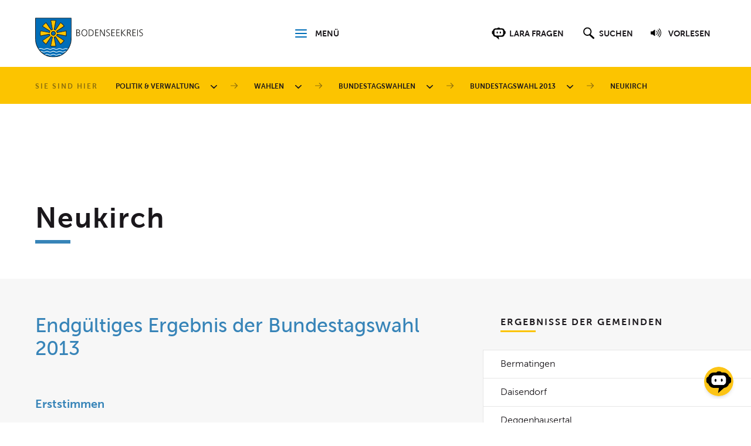

--- FILE ---
content_type: text/html; charset=utf-8
request_url: https://www.bodenseekreis.de/politik-verwaltung/wahlen/bundestagswahlen/bundestagswahl-2013/neukirch/
body_size: 9443
content:
<!DOCTYPE html>
<html lang="de-DE" class="no-js">
<head>
    <meta charset="utf-8">

<!-- 
	======= Umsetzung und Wartung: cron IT GmbH, www.cron.eu =======

	This website is powered by TYPO3 - inspiring people to share!
	TYPO3 is a free open source Content Management Framework initially created by Kasper Skaarhoj and licensed under GNU/GPL.
	TYPO3 is copyright 1998-2026 of Kasper Skaarhoj. Extensions are copyright of their respective owners.
	Information and contribution at https://typo3.org/
-->


<title>Neukirch</title>
<meta name="generator" content="TYPO3 CMS">


<link rel="stylesheet" href="/_assets/c81fc31aaccf694df23c84c237581a64/CSS/fonts.min.css?1768481461" media="all">
<link rel="stylesheet" href="/_assets/c81fc31aaccf694df23c84c237581a64/CSS/icons.min.css?1768481463" media="all">
<link rel="stylesheet" href="/_assets/c81fc31aaccf694df23c84c237581a64/CSS/screen.min.css?1768481464" media="all">


<script src="/_assets/168defa00504c36dfb5bfee5f1b657a0/JavaScript/topwire.js?1748876027" type="module" async="1" defer="defer"></script>
<script src="/typo3temp/assets/compressed/merged-e86b40f3c69bde66235829ef41c0bece.js?1768482056"></script>


<meta name="viewport" content="width=device-width, initial-scale=1.0">
        <link rel="shortcut icon" href="[data-uri]">
        <meta name="X-UA-Compatible" content="IE=edge,chrome=1">
        <script>
        function hasStorage(){var e="modernizr";try{return localStorage.setItem(e,e),localStorage.removeItem(e),!0}catch(t){return!1}}function checkNotes(){if(hasStorage()){var e=document.querySelectorAll(".sticky-note");if(!Array.prototype.forEach)return!1;Array.prototype.forEach.call(e,function(e,t){var o=e.getAttribute("id");if("true"===window.localStorage.getItem(o)){var n=document.getElementById(o);null!==n&&n.parentNode.removeChild(n)}})}}document.documentElement.classList?(document.documentElement.classList.remove("no-js"),document.documentElement.classList.add("js")):(document.documentElement.className="",document.documentElement.className+=" js"),document.addEventListener?document.addEventListener("DOMContentLoaded",function(){checkNotes()}):document.detachEvent("onreadystatechange",checkNotes);
        </script>



        <script>
            
            !function(e){function t(t,n,r,o){"use strict";function a(){for(var e,n=0;s.length>n;n++)s[n].href&&s[n].href.indexOf(t)>-1&&(e=!0);e?c.media=r||"all":setTimeout(a)}var c=e.document.createElement("link"),i=n||e.document.getElementsByTagName("script")[0],s=e.document.styleSheets;return c.rel="stylesheet",c.href=t,c.media="only x",c.onload=o||null,i.parentNode.insertBefore(c,i),a(),c}var n=function(r,o){"use strict";if(r&&3===r.length){var a=e.navigator,c=e.Image,i=!(!document.createElementNS||!document.createElementNS("http://www.w3.org/2000/svg","svg").createSVGRect||!document.implementation.hasFeature("http://www.w3.org/TR/SVG11/feature#Image","1.1")||e.opera&&-1===a.userAgent.indexOf("Chrome")||-1!==a.userAgent.indexOf("Series40")),s=new c;s.onerror=function(){n.method="png",n.href=r[2],t(r[2])},s.onload=function(){var e=1===s.width&&1===s.height,a=r[e&&i?0:e?1:2];n.method=e&&i?"svg":e?"datapng":"png",n.href=a,t(a,null,null,o)},s.src="[data-uri]",document.documentElement.className+=" grunticon"}};n.loadCSS=t,e.grunticon=n}(this),function(e,t){"use strict";var n=t.document,r="grunticon:",o=function(e){if(n.attachEvent?"complete"===n.readyState:"loading"!==n.readyState)e();else{var t=!1;n.addEventListener("readystatechange",function(){t||(t=!0,e())},!1)}},a=function(e){return t.document.querySelector('link[href$="'+e+'"]')},c=function(e){var t,n,o,a,c,i,s={};if(t=e.sheet,!t)return s;n=t.cssRules?t.cssRules:t.rules;for(var u=0;n.length>u;u++)o=n[u].cssText,a=r+n[u].selectorText,c=o.split(");")[0].match(/US\-ASCII\,([^"']+)/),c&&c[1]&&(i=decodeURIComponent(c[1]),s[a]=i);return s},i=function(e){var t,o,a;o="data-grunticon-embed";for(var c in e)if(a=c.slice(r.length),t=n.querySelectorAll(a+"["+o+"]"),t.length)for(var i=0;t.length>i;i++)t[i].innerHTML=e[c],t[i].style.backgroundImage="none",t[i].removeAttribute(o);return t},s=function(t){"svg"===e.method&&o(function(){i(c(a(e.href))),"function"==typeof t&&t()})};e.embedIcons=i,e.getCSS=a,e.getIcons=c,e.ready=o,e.svgLoadedCallback=s,e.embedSVG=s}(grunticon,this);
        </script>
        <script>
            
            grunticon([
                "/_assets/c81fc31aaccf694df23c84c237581a64/CSS/icons.min.css?1768481463",
                "/_assets/c81fc31aaccf694df23c84c237581a64/CSS/icons.min.css?1768481463",
                "/_assets/c81fc31aaccf694df23c84c237581a64/CSS/icons.min.css?1768481463"], grunticon.svgLoadedCallback);
        </script>
</head>
<body class="contentpagemobilecolumn">



    


        <nav class="skip-nav">
            <ul>
                <li><a href="#footer-nav">Zur Navigation</a></li>
                <li><a href="#main-content">Zum Inhalt</a></li>
            </ul>
        </nav>
    

        <div class="sticky-notes"></div>
    
<div class="header-outer-wrapper">
    <header class="header">
        <div class="inner">
            <div class="content">
                <a href="/start/" class="logo-wrapper">
                    <h2 class="text-replace icon-logo">
                        Landkreis Bodenseekreis
                    </h2>
                </a>
                <div class="menu-trigger-wrapper">
                    <a href="#footer-nav" class="menu-trigger icon-menu" id="menu-trigger">
                        <span class="text-content">Menü</span>
                    </a>
                </div>
                <nav class="menu-overlay" id="menu-overlay">
                    <div class="inner-overlay">
                        <a href="#menu-trigger" class="menu-close">
                            <span class="icon-close" data-grunticon-embed></span>
                            <span class="link-text">Schliessen</span>
                        </a>
                        <div class="themes-list">
                            <ul class="themes-nav"><li><a href="/start/">Start</a></li><li><a href="/service/kontakt/">Kontakt</a></li></ul>
                            <h3 class="lined">Themenwelten</h3>
                            <ul class="themes-nav"><li><a href="/soziales-gesundheit/">Soziales &amp; Gesundheit</a></li><li><a href="/verkehr-wirtschaft/">Verkehr &amp; Wirtschaft</a></li><li><a href="/umwelt-landnutzung/">Umwelt &amp; Landnutzung</a></li><li><a href="/ordnung-sicherheit/">Ordnung &amp; Sicherheit</a></li><li><a href="/landkreis-tourismus/">Landkreis &amp;  Tourismus</a></li><li><a href="/bildung-kultur/">Bildung &amp; Kultur</a></li><li class="active"><a href="/politik-verwaltung/" class="active pinned current">Politik &amp; Verwaltung</a></li></ul>
                        </div>
                    </div>
                </nav>
                <div class="search-wrapper">
                    <div class="search-trigger-wrapper">
                        <a href="#" class="decoration chatbot-trigger" id="open-chatbot">
                            <span class="text-replace icon-chatbot">Chatbot der Webseite starten</span>
                            <span class="text">Lara fragen</span>
                        </a>
                        <a href="#search" class="decoration search-trigger" role="button">
                            <span class="text-replace icon-search-alt">Suchfeld anzeigen und Suchfeld fokussieren</span>
                            <span class="text">Suchen</span>
                        </a>
                        
                            <a href="#linguatec" class="decoration linguatec-trigger" data-src="/_assets/c81fc31aaccf694df23c84c237581a64/JavaScript/linguatec/readpremium20.min.js?1768480646" data-css="/_assets/c81fc31aaccf694df23c84c237581a64/CSS/linguatec/player_skin.css?1768480646">
                                <span class="text-replace icon-audio">Vorlesefunktion der Webseite starten</span>
                                <span class="text">Vorlesen</span>
                            </a>
                        
                    </div>
                </div>
            </div>
            <div class="search-overlay-wrapper" id="search">
                <div class="inner-align">
                    <form action="/service/suche/" method="GET" autocomplete="off" class="tx-solr-autosuggest" data-suggest="/service/suche/suggest.json">
                        <input name="tx_solr[q]"
                               value=""
                               placeholder="Was suchen Sie?"
                               title="Suchbegriff für die Suchanfrage"
                               class="search-input tx-solr-q js-solr-q tx-solr-suggest tx-solr-suggest-focus" />
                        <button type="submit" class="main-button">
                            <span class="text-replace icon-search">Suchen</span>
                        </button>
                        <button type="submit" class="aux-button">
                            Suche starten
                        </button>
                    </form>
                    <a id="hide-search-overlay" class="search-hide-trigger" href="#">
                        <span class="icon-close" data-grunticon-embed></span>
                        <span class="text">Schliessen</span>
                    </a>
                </div>
            </div>
        </div>
    </header>
    <nav class="breadcrumb">
            <div class="inner">            <span class="rootline-description">Sie sind hier</span>
            <button class="breadcrumb-show">
                <span class="icon-ellipsis" data-grunticon-embed></span>
                <span class="text-replace">Brotkrümelnavigation aufklappen</span>
            </button>
            <button class="breadcrumb-hide">
                <span class="icon-close" data-grunticon-embed></span>
                <span class="text-replace">Brotkrümelnavigation zuklappen</span>
            </button><div class="breadcrumbmenu-outer"><ol itemscope itemtype="http://schema.org/BreadcrumbList"><li itemprop="itemListElement" itemscope itemtype="http://schema.org/ListItem">
                        <span class="breadcrumb-level-divider-mobile icon-arrow-down-shape" data-grunticon-embed></span><a href="/politik-verwaltung/" itemprop="item"><span itemprop="name">Politik &amp; Verwaltung</span></a>                        <meta itemprop="position" content="1" />
                        <button class="breadcrumb-overlay-show-trigger">
                            <span class="icon-arrow-down" data-grunticon-embed></span>
                            <span class="text-replace">Menüebene 1 aufklappen</span>
                        </button><div class="breadcrumb-overlay-nav">
                        <a href="#">Politik &amp; Verwaltung</a>
                        <button class="breadcrumb-overlay-hide-trigger">
                            <span class="icon-arrow-down" data-grunticon-embed></span>
                            <span class="text-replace">Menüebene 1 zuklappen</span>
                        </button>
                        <ul><li><a href="/politik-verwaltung/abgeordnete/">Abgeordnete</a></li><li><a href="/politik-verwaltung/aemteruebersicht/">Ämterübersicht</a></li><li><a href="/politik-verwaltung/ausschreibungen/">Ausschreibungen</a></li><li><a href="/politik-verwaltung/bekanntmachungen/">Bekanntmachungen</a></li><li><a href="/politik-verwaltung/beteiligungen-des-kreises/">Beteiligungen des Kreises</a></li><li><a href="/politik-verwaltung/haushalt/">Haushalt</a></li><li><a href="/politik-verwaltung/intern-fachtag-jugendbeteiligung/">Intern. Fachtag Jugendbeteiligung</a></li><li><a href="/politik-verwaltung/jugendkonferenz/">Jugendkonferenz</a></li><li><a href="/politik-verwaltung/karriere-im-landratsamt/">Karriere im Landratsamt</a></li><li><a href="/politik-verwaltung/kreisjugendrat/">Kreisjugendrat</a></li><li><a href="/politik-verwaltung/kreistag/">Kreistag</a></li><li><a href="/politik-verwaltung/landrat/">Landrat</a></li><li><a href="/politik-verwaltung/landratsamt-intern/">Landratsamt intern</a></li><li><a href="/politik-verwaltung/mitarbeiterinnen-mitarbeiter/">Mitarbeiterinnen &amp; Mitarbeiter</a></li><li><a href="/politik-verwaltung/medien-oeffentlichkeitsarbeit/">Medien- &amp; Öffentlichkeitsarbeit</a></li><li><a href="/politik-verwaltung/satzungen-verordnungen/">Satzungen &amp; Verordnungen</a></li><li><a href="/politik-verwaltung/verwaltungsspitze/">Verwaltungsspitze</a></li><li><a href="/politik-verwaltung/wahlen/">Wahlen</a></li></ul>
                    </div><span class="breadcrumb-level-divider icon-arrow-right" data-grunticon-embed></span>
                    </li><li itemprop="itemListElement" itemscope itemtype="http://schema.org/ListItem">
                        <span class="breadcrumb-level-divider-mobile icon-arrow-down-shape" data-grunticon-embed></span><a href="/politik-verwaltung/wahlen/" itemprop="item"><span itemprop="name">Wahlen</span></a>                        <meta itemprop="position" content="2" />
                        <button class="breadcrumb-overlay-show-trigger">
                            <span class="icon-arrow-down" data-grunticon-embed></span>
                            <span class="text-replace">Menüebene 2 aufklappen</span>
                        </button><div class="breadcrumb-overlay-nav">
                        <a href="#">Wahlen</a>
                        <button class="breadcrumb-overlay-hide-trigger">
                            <span class="icon-arrow-down" data-grunticon-embed></span>
                            <span class="text-replace">Menüebene 2 zuklappen</span>
                        </button>
                        <ul><li><a href="/politik-verwaltung/wahlen/bundestagswahlen/">Bundestagswahlen</a></li><li><a href="/politik-verwaltung/wahlen/europawahlen/europawahl-2024/">Europawahlen</a></li><li><a href="/politik-verwaltung/wahlen/landtagswahlen/">Landtagswahlen</a></li><li><a href="/politik-verwaltung/wahlen/kreistagswahlen/kreistagswahl-2024/">Kreistagswahlen</a></li></ul>
                    </div><span class="breadcrumb-level-divider icon-arrow-right" data-grunticon-embed></span>
                    </li><li itemprop="itemListElement" itemscope itemtype="http://schema.org/ListItem">
                        <span class="breadcrumb-level-divider-mobile icon-arrow-down-shape" data-grunticon-embed></span><a href="/politik-verwaltung/wahlen/bundestagswahlen/" itemprop="item"><span itemprop="name">Bundestagswahlen</span></a>                        <meta itemprop="position" content="3" />
                        <button class="breadcrumb-overlay-show-trigger">
                            <span class="icon-arrow-down" data-grunticon-embed></span>
                            <span class="text-replace">Menüebene 3 aufklappen</span>
                        </button><div class="breadcrumb-overlay-nav">
                        <a href="#">Bundestagswahlen</a>
                        <button class="breadcrumb-overlay-hide-trigger">
                            <span class="icon-arrow-down" data-grunticon-embed></span>
                            <span class="text-replace">Menüebene 3 zuklappen</span>
                        </button>
                        <ul><li><a href="/politik-verwaltung/wahlen/bundestagswahlen/bundestagswahl-2025/">Bundestagswahl 2025</a></li><li><a href="/politik-verwaltung/wahlen/bundestagswahlen/bundestahgswahl-2021/">Bundestagswahl 2021</a></li><li><a href="/politik-verwaltung/wahlen/bundestagswahlen/bundestagswahl-2017/">Bundestagswahl 2017</a></li><li><a href="/politik-verwaltung/wahlen/bundestagswahlen/bundestagswahl-2013/">Bundestagswahl 2013</a></li></ul>
                    </div><span class="breadcrumb-level-divider icon-arrow-right" data-grunticon-embed></span>
                    </li><li itemprop="itemListElement" itemscope itemtype="http://schema.org/ListItem">
                        <span class="breadcrumb-level-divider-mobile icon-arrow-down-shape" data-grunticon-embed></span><a href="/politik-verwaltung/wahlen/bundestagswahlen/bundestagswahl-2013/" itemprop="item"><span itemprop="name">Bundestagswahl 2013</span></a>                        <meta itemprop="position" content="4" />
                        <button class="breadcrumb-overlay-show-trigger">
                            <span class="icon-arrow-down" data-grunticon-embed></span>
                            <span class="text-replace">Menüebene 4 aufklappen</span>
                        </button><div class="breadcrumb-overlay-nav">
                        <a href="#">Bundestagswahl 2013</a>
                        <button class="breadcrumb-overlay-hide-trigger">
                            <span class="icon-arrow-down" data-grunticon-embed></span>
                            <span class="text-replace">Menüebene 4 zuklappen</span>
                        </button>
                        <ul><li><a href="/politik-verwaltung/wahlen/bundestagswahlen/bundestagswahl-2013/bermatingen/">Bermatingen</a></li><li><a href="/politik-verwaltung/wahlen/bundestagswahlen/bundestagswahl-2013/daisendorf/">Daisendorf</a></li><li><a href="/politik-verwaltung/wahlen/bundestagswahlen/bundestagswahl-2013/deggenhausertal/">Deggenhausertal</a></li><li><a href="/politik-verwaltung/wahlen/bundestagswahlen/bundestagswahl-2013/eriskirch/">Eriskirch</a></li><li><a href="/politik-verwaltung/wahlen/bundestagswahlen/bundestagswahl-2013/frickingen/">Frickingen</a></li><li><a href="/politik-verwaltung/wahlen/bundestagswahlen/bundestagswahl-2013/friedrichshafen/">Friedrichshafen</a></li><li><a href="/politik-verwaltung/wahlen/bundestagswahlen/bundestagswahl-2013/hagnau/">Hagnau</a></li><li><a href="/politik-verwaltung/wahlen/bundestagswahlen/bundestagswahl-2013/heiligenberg/">Heiligenberg</a></li><li><a href="/politik-verwaltung/wahlen/bundestagswahlen/bundestagswahl-2013/herdwangen-schoenach/">Herdwangen-Schönach</a></li><li><a href="/politik-verwaltung/wahlen/bundestagswahlen/bundestagswahl-2013/illmensee/">Illmensee</a></li><li><a href="/politik-verwaltung/wahlen/bundestagswahlen/bundestagswahl-2013/immenstaad/">Immenstaad</a></li><li><a href="/politik-verwaltung/wahlen/bundestagswahlen/bundestagswahl-2013/kressbronn/">Kressbronn a. B.</a></li><li><a href="/politik-verwaltung/wahlen/bundestagswahlen/bundestagswahl-2013/langenargen/">Langenargen</a></li><li><a href="/politik-verwaltung/wahlen/bundestagswahlen/bundestagswahl-2013/markdorf/">Markdorf</a></li><li><a href="/politik-verwaltung/wahlen/bundestagswahlen/bundestagswahl-2013/meckenbeuren/">Meckenbeuren</a></li><li><a href="/politik-verwaltung/wahlen/bundestagswahlen/bundestagswahl-2013/meersburg/">Meersburg</a></li><li><a href="/politik-verwaltung/wahlen/bundestagswahlen/bundestagswahl-2013/neukirch/">Neukirch</a></li><li><a href="/politik-verwaltung/wahlen/bundestagswahlen/bundestagswahl-2013/oberteuringen/">Oberteuringen</a></li><li><a href="/politik-verwaltung/wahlen/bundestagswahlen/bundestagswahl-2013/owingen/">Owingen</a></li><li><a href="/politik-verwaltung/wahlen/bundestagswahlen/bundestagswahl-2013/pfullendorf/">Pfullendorf</a></li><li><a href="/politik-verwaltung/wahlen/bundestagswahlen/bundestagswahl-2013/salem/">Salem</a></li><li><a href="/politik-verwaltung/wahlen/bundestagswahlen/bundestagswahl-2013/sipplingen/">Sipplingen</a></li><li><a href="/politik-verwaltung/wahlen/bundestagswahlen/bundestagswahl-2013/stetten/">Stetten</a></li><li><a href="/politik-verwaltung/wahlen/bundestagswahlen/bundestagswahl-2013/tettnang/">Tettnang</a></li><li><a href="/politik-verwaltung/wahlen/bundestagswahlen/bundestagswahl-2013/ueberlingen/">Überlingen</a></li><li><a href="/politik-verwaltung/wahlen/bundestagswahlen/bundestagswahl-2013/uhldingen-muehlhofen/">Uhldingen-Mühlhofen</a></li><li><a href="/politik-verwaltung/wahlen/bundestagswahlen/bundestagswahl-2013/wald/">Wald</a></li></ul>
                    </div><span class="breadcrumb-level-divider icon-arrow-right" data-grunticon-embed></span>
                    </li><li itemprop="itemListElement" itemscope itemtype="http://schema.org/ListItem">
                        <span class="breadcrumb-level-divider-mobile icon-arrow-down-shape" data-grunticon-embed></span><a href="/politik-verwaltung/wahlen/bundestagswahlen/bundestagswahl-2013/neukirch/" itemprop="item"><span itemprop="name">Neukirch</span></a><span class="breadcrumb-level-divider icon-arrow-right" data-grunticon-embed></span>
                    </li></ol></div></div>
        </nav>
</div>


        

<div class="content-header">
	


    
    <div class="header-image-container">
        <figure>
            <picture>
                <source data-srcset="/fileadmin/07_politik_verwaltung/_headerbilder/wahlen_hb.jpg" media="(min-width: 681px)">
                <img data-srcset="/fileadmin/07_politik_verwaltung/_headerbilder/wahlen_hb.jpg" alt="">
                <noscript>
                    <img src="/fileadmin/07_politik_verwaltung/_headerbilder/wahlen_hb.jpg" width="1200" height="250" alt="" />
                </noscript>
            </picture>
            <figcaption>
                
            </figcaption>
        </figure>
    </div>


	<div class="inner">
		
	</div>
	<div class="inner-fake">
		<div class="outer-align">
			<h1 class="lined read">
				Neukirch
			</h1>
		</div>
	</div>
	<div class="inner">
		<nav class="themes-sub-nav">
			
		</nav>
	</div>
</div>



    
<!--TYPO3SEARCH_begin-->

        <main class="main" role="main" id="main-content">
            <div class="inner">
                <div class="content-menu-col">
                    






        

                <div id="c26900"
                     style=""
                     class="box box-plain">
                    
                    
                        



                    
                    
                        
                            


    
        <header>
            

    
            
                

    
            <h3 class="lined">
                Ergebnisse der Gemeinden
            </h3>
        



            
        



            



            



        </header>
    



                        
                    
                    

    
        <ul class="ce-menu ce-menu-1">
            
                <li>
                    <a href="/politik-verwaltung/wahlen/bundestagswahlen/bundestagswahl-2013/bermatingen/" title="Bermatingen">
                        Bermatingen
                    </a>
                </li>
            
                <li>
                    <a href="/politik-verwaltung/wahlen/bundestagswahlen/bundestagswahl-2013/daisendorf/" title="Daisendorf">
                        Daisendorf
                    </a>
                </li>
            
                <li>
                    <a href="/politik-verwaltung/wahlen/bundestagswahlen/bundestagswahl-2013/deggenhausertal/" title="Deggenhausertal">
                        Deggenhausertal
                    </a>
                </li>
            
                <li>
                    <a href="/politik-verwaltung/wahlen/bundestagswahlen/bundestagswahl-2013/eriskirch/" title="Eriskirch">
                        Eriskirch
                    </a>
                </li>
            
                <li>
                    <a href="/politik-verwaltung/wahlen/bundestagswahlen/bundestagswahl-2013/frickingen/" title="Frickingen">
                        Frickingen
                    </a>
                </li>
            
                <li>
                    <a href="/politik-verwaltung/wahlen/bundestagswahlen/bundestagswahl-2013/friedrichshafen/" title="Friedrichshafen">
                        Friedrichshafen
                    </a>
                </li>
            
                <li>
                    <a href="/politik-verwaltung/wahlen/bundestagswahlen/bundestagswahl-2013/hagnau/" title="Hagnau">
                        Hagnau
                    </a>
                </li>
            
                <li>
                    <a href="/politik-verwaltung/wahlen/bundestagswahlen/bundestagswahl-2013/heiligenberg/" title="Heiligenberg">
                        Heiligenberg
                    </a>
                </li>
            
                <li>
                    <a href="/politik-verwaltung/wahlen/bundestagswahlen/bundestagswahl-2013/herdwangen-schoenach/" title="Herdwangen-Schönach">
                        Herdwangen-Schönach
                    </a>
                </li>
            
                <li>
                    <a href="/politik-verwaltung/wahlen/bundestagswahlen/bundestagswahl-2013/illmensee/" title="Illmensee">
                        Illmensee
                    </a>
                </li>
            
                <li>
                    <a href="/politik-verwaltung/wahlen/bundestagswahlen/bundestagswahl-2013/immenstaad/" title="Immenstaad">
                        Immenstaad
                    </a>
                </li>
            
                <li>
                    <a href="/politik-verwaltung/wahlen/bundestagswahlen/bundestagswahl-2013/kressbronn/" title="Kressbronn a. B.">
                        Kressbronn a. B.
                    </a>
                </li>
            
                <li>
                    <a href="/politik-verwaltung/wahlen/bundestagswahlen/bundestagswahl-2013/langenargen/" title="Langenargen">
                        Langenargen
                    </a>
                </li>
            
                <li>
                    <a href="/politik-verwaltung/wahlen/bundestagswahlen/bundestagswahl-2013/markdorf/" title="Markdorf">
                        Markdorf
                    </a>
                </li>
            
                <li>
                    <a href="/politik-verwaltung/wahlen/bundestagswahlen/bundestagswahl-2013/meckenbeuren/" title="Meckenbeuren">
                        Meckenbeuren
                    </a>
                </li>
            
                <li>
                    <a href="/politik-verwaltung/wahlen/bundestagswahlen/bundestagswahl-2013/meersburg/" title="Meersburg">
                        Meersburg
                    </a>
                </li>
            
                <li>
                    <a href="/politik-verwaltung/wahlen/bundestagswahlen/bundestagswahl-2013/neukirch/" title="Neukirch">
                        Neukirch
                    </a>
                </li>
            
                <li>
                    <a href="/politik-verwaltung/wahlen/bundestagswahlen/bundestagswahl-2013/oberteuringen/" title="Oberteuringen">
                        Oberteuringen
                    </a>
                </li>
            
                <li>
                    <a href="/politik-verwaltung/wahlen/bundestagswahlen/bundestagswahl-2013/owingen/" title="Owingen">
                        Owingen
                    </a>
                </li>
            
                <li>
                    <a href="/politik-verwaltung/wahlen/bundestagswahlen/bundestagswahl-2013/pfullendorf/" title="Pfullendorf">
                        Pfullendorf
                    </a>
                </li>
            
                <li>
                    <a href="/politik-verwaltung/wahlen/bundestagswahlen/bundestagswahl-2013/salem/" title="Salem">
                        Salem
                    </a>
                </li>
            
                <li>
                    <a href="/politik-verwaltung/wahlen/bundestagswahlen/bundestagswahl-2013/sipplingen/" title="Sipplingen">
                        Sipplingen
                    </a>
                </li>
            
                <li>
                    <a href="/politik-verwaltung/wahlen/bundestagswahlen/bundestagswahl-2013/stetten/" title="Stetten">
                        Stetten
                    </a>
                </li>
            
                <li>
                    <a href="/politik-verwaltung/wahlen/bundestagswahlen/bundestagswahl-2013/tettnang/" title="Tettnang">
                        Tettnang
                    </a>
                </li>
            
                <li>
                    <a href="/politik-verwaltung/wahlen/bundestagswahlen/bundestagswahl-2013/ueberlingen/" title="Überlingen">
                        Überlingen
                    </a>
                </li>
            
                <li>
                    <a href="/politik-verwaltung/wahlen/bundestagswahlen/bundestagswahl-2013/uhldingen-muehlhofen/" title="Uhldingen-Mühlhofen">
                        Uhldingen-Mühlhofen
                    </a>
                </li>
            
                <li>
                    <a href="/politik-verwaltung/wahlen/bundestagswahlen/bundestagswahl-2013/wald/" title="Wald">
                        Wald
                    </a>
                </li>
            
        </ul>
    


                    
                        



                    
                    
                        



                    
                </div>

            
    





                </div>
                <div class="content-main-col read">
                    






        

                <div id="c26879"
                     style=""
                     class="box box-plain">
                    
                    
                        



                    
                    
                        
                            


    
        <header>
            

    
            <h2 class="">
                Endgültiges Ergebnis der Bundestagswahl 2013
            </h2>
        



            



            



        </header>
    



                        
                    
                    
                    
                        



                    
                    
                        



                    
                </div>

            
    











        

                <div id="c26878"
                     style=""
                     class="box box-plain html">
                    
                    
                        



                    
                    
                    

    
<h3>Erststimmen</h3>
<p><Table Width="100%" Cellspacing=0 Cellpadding=0 Border=1>
<TR Align=Left Valign=Middle bgcolor="#EEEEEE">
<TD class="b" NoWrap  BgColor="#FFFFFF">&nbsp;Riebsamen, Lothar (CDU)&nbsp;</TD>
<TD class="b" NoWrap BgColor="#FFFFFF"> &nbsp;CDU&nbsp;</TD>
<TD class="bhg" Height=30 Width="80%"><Table Cellpadding=0 Cellspacing=0  Width="75%" Border=0 bgColor=#000000><TR><TD>&nbsp;</TD></TR></Table></TD>
<TD class="b"NoWrap BgColor="#EEEEEE" Align=Right Width="13%">&nbsp; 60,9 % &nbsp;</TD>

<TD class="s" NoWrap BgColor="#EEEEEE" Align=Right Width="10%">&nbsp; 894 &nbsp;</TD>
</TR>
<TR Align=Left Valign=Middle bgcolor="#EEEEEE">
<TD class="b" NoWrap  BgColor="#FFFFFF">&nbsp;Jehle, Jochen (SPD)&nbsp;</TD>
<TD class="b" NoWrap BgColor="#FFFFFF"> &nbsp;SPD&nbsp;</TD>
<TD class="bhg" Height=30 Width="80%"><Table Cellpadding=0 Cellspacing=0  Width="18%" Border=0 bgColor="#DC3232"><TR><TD>&nbsp;</TD></TR></Table></TD>
<TD class="b"NoWrap BgColor="#EEEEEE" Align=Right Width="13%">&nbsp; 14,2 % &nbsp;</TD>

<TD class="s" NoWrap BgColor="#EEEEEE" Align=Right Width="10%">&nbsp; 209 &nbsp;</TD>
</TR>
<TR Align=Left Valign=Middle bgcolor="#EEEEEE">
<TD class="b" NoWrap  BgColor="#FFFFFF">&nbsp;Dr. Wetzel, Hans-Peter (FDP)&nbsp;</TD>
<TD class="b" NoWrap BgColor="#FFFFFF"> &nbsp;FDP&nbsp;</TD>
<TD class="bhg" Height=30 Width="80%"><Table Cellpadding=0 Cellspacing=0  Width="3%" Border=0 bgColor="#DFDF20"><TR><TD>&nbsp;</TD></TR></Table></TD>
<TD class="b"NoWrap BgColor="#EEEEEE" Align=Right Width="13%">&nbsp; 2,6 % &nbsp;</TD>

<TD class="s" NoWrap BgColor="#EEEEEE" Align=Right Width="10%">&nbsp; 38 &nbsp;</TD>
</TR>
<TR Align=Left Valign=Middle bgcolor="#EEEEEE">
<TD class="b" NoWrap  BgColor="#FFFFFF">&nbsp;Gaus, Alexander (GR&Uuml;NE)&nbsp;</TD>
<TD class="b" NoWrap BgColor="#FFFFFF"> &nbsp;GR&Uuml;NE&nbsp;</TD>
<TD class="bhg" Height=30 Width="80%"><Table Cellpadding=0 Cellspacing=0  Width="13%" Border=0 bgColor="#007800"><TR><TD>&nbsp;</TD></TR></Table></TD>
<TD class="b"NoWrap BgColor="#EEEEEE" Align=Right Width="13%">&nbsp; 10,2 % &nbsp;</TD>

<TD class="s" NoWrap BgColor="#EEEEEE" Align=Right Width="10%">&nbsp; 149 &nbsp;</TD>
</TR>
<TR Align=Left Valign=Middle bgcolor="#EEEEEE">
<TD class="b" NoWrap  BgColor="#FFFFFF">&nbsp;Groth, Annette (DIE LINKE)&nbsp;</TD>
<TD class="b" NoWrap BgColor="#FFFFFF"> &nbsp;DIE LINKE&nbsp;</TD>
<TD class="bhg" Height=30 Width="80%"><Table Cellpadding=0 Cellspacing=0  Width="6%" Border=0 bgColor="#D04760"><TR><TD>&nbsp;</TD></TR></Table></TD>
<TD class="b"NoWrap BgColor="#EEEEEE" Align=Right Width="13%">&nbsp; 4,7 % &nbsp;</TD>

<TD class="s" NoWrap BgColor="#EEEEEE" Align=Right Width="10%">&nbsp; 69 &nbsp;</TD>
</TR>
<TR Align=Left Valign=Middle bgcolor="#EEEEEE">
<TD class="b" NoWrap  BgColor="#FFFFFF">&nbsp;G&ouml;pfert, Carsten (PIRATEN)&nbsp;</TD>
<TD class="b" NoWrap BgColor="#FFFFFF"> &nbsp;PIRATEN&nbsp;</TD>
<TD class="bhg" Height=30 Width="80%"><Table Cellpadding=0 Cellspacing=0  Width="4%" Border=0 bgColor="#A037A0"><TR><TD>&nbsp;</TD></TR></Table></TD>
<TD class="b"NoWrap BgColor="#EEEEEE" Align=Right Width="13%">&nbsp; 3,1 % &nbsp;</TD>

<TD class="s" NoWrap BgColor="#EEEEEE" Align=Right Width="10%">&nbsp; 46 &nbsp;</TD>
</TR>
<TR Align=Left Valign=Middle bgcolor="#EEEEEE">
<TD class="b" NoWrap  BgColor="#FFFFFF">&nbsp;Belz, Tim (NPD)&nbsp;</TD>
<TD class="b" NoWrap BgColor="#FFFFFF"> &nbsp;NPD&nbsp;</TD>
<TD class="bhg" Height=30 Width="80%"><Table Cellpadding=0 Cellspacing=0  Width="2%" Border=0 bgColor="#B07835"><TR><TD>&nbsp;</TD></TR></Table></TD>
<TD class="b"NoWrap BgColor="#EEEEEE" Align=Right Width="13%">&nbsp; 1,6 % &nbsp;</TD>

<TD class="s" NoWrap BgColor="#EEEEEE" Align=Right Width="10%">&nbsp; 24 &nbsp;</TD>
</TR>
<TR Align=Left Valign=Middle bgcolor="#EEEEEE">
<TD class="b" NoWrap  BgColor="#FFFFFF">&nbsp;Weber, Franz (&Ouml;DP)&nbsp;</TD>
<TD class="b" NoWrap BgColor="#FFFFFF"> &nbsp;&Ouml;DP&nbsp;</TD>
<TD class="bhg" Height=30 Width="80%"><Table Cellpadding=0 Cellspacing=0  Width="2%" Border=0 bgColor="#C4C4C4"><TR><TD>&nbsp;</TD></TR></Table></TD>
<TD class="b"NoWrap BgColor="#EEEEEE" Align=Right Width="13%">&nbsp; 1,4 % &nbsp;</TD>

<TD class="s" NoWrap BgColor="#EEEEEE" Align=Right Width="10%">&nbsp; 20 &nbsp;</TD>
</TR>
<TR Align=Left Valign=Middle bgcolor="#EEEEEE">
<TD class="b" NoWrap  BgColor="#FFFFFF">&nbsp;Wolfer, Helmut (FREIE W&Auml;HLER)&nbsp;</TD>
<TD class="b" NoWrap BgColor="#FFFFFF"> &nbsp;FREIE W&Auml;HLER&nbsp;</TD>
<TD class="bhg" Height=30 Width="80%"><Table Cellpadding=0 Cellspacing=0  Width="2%" Border=0 bgColor="#0000FC"><TR><TD>&nbsp;</TD></TR></Table></TD>
<TD class="b"NoWrap BgColor="#EEEEEE" Align=Right Width="13%">&nbsp; 1,2 % &nbsp;</TD>

<TD class="s" NoWrap BgColor="#EEEEEE" Align=Right Width="10%">&nbsp; 18 &nbsp;</TD>
</TR>
</TABLE>
<P></P>

<Table Width=100% CellPadding=3 CellSpacing=0 Border=1 bgcolor="#DCDCDC">
<TR>
<TH align="left" valign=top>Wahlbezirk</TH>
<TH align="center" valign=top BgColor="#E4F0F4" class="h">Wahl-<BR>berech-<BR>tigte</TH>
<TH align="center" valign=top>W&auml;hler&nbsp;<BR>/-innen</TH>
<TH align="center" valign=top BgColor="#E4F0F4" class="h">Ung&uuml;lt.<BR>Stimmen</TH>
<TH align="center" valign=top>G&uuml;ltige<BR>Stimmen</TH></TR>
<TR>
<TD align=left class="v">Neukirch</TD>
<TD width=70 align=right BgColor="#E4F0F4" class="vh">1.983</TD>
<TD width=70 align=right class="v">1.497</TD>
<TD width=70 align=right BgColor="#E4F0F4" class="vh">30</TD>
<TD width=70 align=right class="v">1.467</TD></TR></Table>



                    
                        



                    
                    
                        



                    
                </div>

            
    











        

                <div id="c26877"
                     style=""
                     class="box box-plain html">
                    
                    
                        



                    
                    
                    

    
<h3>Zweitstimmen</h3>
<p><Table Width="100%" Cellspacing=0 Cellpadding=0 Border=1>
<TR Align=Left Valign=Middle bgcolor="#EEEEEE">
<TD class="b" NoWrap  BgColor="#FFFFFF">&nbsp;CDU&nbsp;</TD>
<TD class="bhg" Height=30 Width="80%"><Table Cellpadding=0 Cellspacing=0  Width="75%" Border=0 bgColor=#000000><TR><TD>&nbsp;</TD></TR></Table></TD>
<TD class="b"NoWrap BgColor="#EEEEEE" Align=Right Width="13%">&nbsp; 56,1 % &nbsp;</TD>

<TD class="s" NoWrap BgColor="#EEEEEE" Align=Right Width="10%">&nbsp; 825 &nbsp;</TD>
</TR>
<TR Align=Left Valign=Middle bgcolor="#EEEEEE">
<TD class="b" NoWrap  BgColor="#FFFFFF">&nbsp;SPD&nbsp;</TD>
<TD class="bhg" Height=30 Width="80%"><Table Cellpadding=0 Cellspacing=0  Width="17%" Border=0 bgColor="#DC3232"><TR><TD>&nbsp;</TD></TR></Table></TD>
<TD class="b"NoWrap BgColor="#EEEEEE" Align=Right Width="13%">&nbsp; 12,6 % &nbsp;</TD>

<TD class="s" NoWrap BgColor="#EEEEEE" Align=Right Width="10%">&nbsp; 186 &nbsp;</TD>
</TR>
<TR Align=Left Valign=Middle bgcolor="#EEEEEE">
<TD class="b" NoWrap  BgColor="#FFFFFF">&nbsp;FDP&nbsp;</TD>
<TD class="bhg" Height=30 Width="80%"><Table Cellpadding=0 Cellspacing=0  Width="6%" Border=0 bgColor="#DFDF20"><TR><TD>&nbsp;</TD></TR></Table></TD>
<TD class="b"NoWrap BgColor="#EEEEEE" Align=Right Width="13%">&nbsp; 4,8 % &nbsp;</TD>

<TD class="s" NoWrap BgColor="#EEEEEE" Align=Right Width="10%">&nbsp; 70 &nbsp;</TD>
</TR>
<TR Align=Left Valign=Middle bgcolor="#EEEEEE">
<TD class="b" NoWrap  BgColor="#FFFFFF">&nbsp;GR&Uuml;NE&nbsp;</TD>
<TD class="bhg" Height=30 Width="80%"><Table Cellpadding=0 Cellspacing=0  Width="14%" Border=0 bgColor="#007800"><TR><TD>&nbsp;</TD></TR></Table></TD>
<TD class="b"NoWrap BgColor="#EEEEEE" Align=Right Width="13%">&nbsp; 10,3 % &nbsp;</TD>

<TD class="s" NoWrap BgColor="#EEEEEE" Align=Right Width="10%">&nbsp; 151 &nbsp;</TD>
</TR>
<TR Align=Left Valign=Middle bgcolor="#EEEEEE">
<TD class="b" NoWrap  BgColor="#FFFFFF">&nbsp;DIE LINKE&nbsp;</TD>
<TD class="bhg" Height=30 Width="80%"><Table Cellpadding=0 Cellspacing=0  Width="6%" Border=0 bgColor="#D04760"><TR><TD>&nbsp;</TD></TR></Table></TD>
<TD class="b"NoWrap BgColor="#EEEEEE" Align=Right Width="13%">&nbsp; 4,6 % &nbsp;</TD>

<TD class="s" NoWrap BgColor="#EEEEEE" Align=Right Width="10%">&nbsp; 67 &nbsp;</TD>
</TR>
<TR Align=Left Valign=Middle bgcolor="#EEEEEE">
<TD class="b" NoWrap  BgColor="#FFFFFF">&nbsp;PIRATEN&nbsp;</TD>
<TD class="bhg" Height=30 Width="80%"><Table Cellpadding=0 Cellspacing=0  Width="4%" Border=0 bgColor="#A037A0"><TR><TD>&nbsp;</TD></TR></Table></TD>
<TD class="b"NoWrap BgColor="#EEEEEE" Align=Right Width="13%">&nbsp; 2,7 % &nbsp;</TD>

<TD class="s" NoWrap BgColor="#EEEEEE" Align=Right Width="10%">&nbsp; 40 &nbsp;</TD>
</TR>
<TR Align=Left Valign=Middle bgcolor="#EEEEEE">
<TD class="b" NoWrap  BgColor="#FFFFFF">&nbsp;NPD&nbsp;</TD>
<TD class="bhg" Height=30 Width="80%"><Table Cellpadding=0 Cellspacing=0  Width="2%" Border=0 bgColor="#B07835"><TR><TD>&nbsp;</TD></TR></Table></TD>
<TD class="b"NoWrap BgColor="#EEEEEE" Align=Right Width="13%">&nbsp; 1,2 % &nbsp;</TD>

<TD class="s" NoWrap BgColor="#EEEEEE" Align=Right Width="10%">&nbsp; 18 &nbsp;</TD>
</TR>
<TR Align=Left Valign=Middle bgcolor="#EEEEEE">
<TD class="b" NoWrap  BgColor="#FFFFFF">&nbsp;REP&nbsp;</TD>
<TD class="bhg" Height=30 Width="80%">&nbsp;</TD>
<TD class="b"NoWrap BgColor="#EEEEEE" Align=Right Width="13%">&nbsp; 0,2 % &nbsp;</TD>

<TD class="s" NoWrap BgColor="#EEEEEE" Align=Right Width="10%">&nbsp; 3 &nbsp;</TD>
</TR>
<TR Align=Left Valign=Middle bgcolor="#EEEEEE">
<TD class="b" NoWrap  BgColor="#FFFFFF">&nbsp;Tierschutz&nbsp;</TD>
<TD class="bhg" Height=30 Width="80%"><Table Cellpadding=0 Cellspacing=0  Width="1%" Border=0 bgColor="#C4C4C4"><TR><TD>&nbsp;</TD></TR></Table></TD>
<TD class="b"NoWrap BgColor="#EEEEEE" Align=Right Width="13%">&nbsp; 0,5 % &nbsp;</TD>

<TD class="s" NoWrap BgColor="#EEEEEE" Align=Right Width="10%">&nbsp; 8 &nbsp;</TD>
</TR>
<TR Align=Left Valign=Middle bgcolor="#EEEEEE">
<TD class="b" NoWrap  BgColor="#FFFFFF">&nbsp;&Ouml;DP&nbsp;</TD>
<TD class="bhg" Height=30 Width="80%"><Table Cellpadding=0 Cellspacing=0  Width="2%" Border=0 bgColor="#C4C4C4"><TR><TD>&nbsp;</TD></TR></Table></TD>
<TD class="b"NoWrap BgColor="#EEEEEE" Align=Right Width="13%">&nbsp; 1,4 % &nbsp;</TD>

<TD class="s" NoWrap BgColor="#EEEEEE" Align=Right Width="10%">&nbsp; 20 &nbsp;</TD>
</TR>
<TR Align=Left Valign=Middle bgcolor="#EEEEEE">
<TD class="b" NoWrap  BgColor="#FFFFFF">&nbsp;PBC&nbsp;</TD>
<TD class="bhg" Height=30 Width="80%">&nbsp;</TD>
<TD class="b"NoWrap BgColor="#EEEEEE" Align=Right Width="13%">&nbsp; 0,2 % &nbsp;</TD>

<TD class="s" NoWrap BgColor="#EEEEEE" Align=Right Width="10%">&nbsp; 3 &nbsp;</TD>
</TR>
<TR Align=Left Valign=Middle bgcolor="#EEEEEE">
<TD class="b" NoWrap  BgColor="#FFFFFF">&nbsp;Volksabstimmung&nbsp;</TD>
<TD class="bhg" Height=30 Width="80%"><Table Cellpadding=0 Cellspacing=0  Width="1%" Border=0 bgColor="#00FF00"><TR><TD>&nbsp;</TD></TR></Table></TD>
<TD class="b"NoWrap BgColor="#EEEEEE" Align=Right Width="13%">&nbsp; 0,5 % &nbsp;</TD>

<TD class="s" NoWrap BgColor="#EEEEEE" Align=Right Width="10%">&nbsp; 7 &nbsp;</TD>
</TR>
<TR Align=Left Valign=Middle bgcolor="#EEEEEE">
<TD class="b" NoWrap  BgColor="#FFFFFF">&nbsp;MLPD&nbsp;</TD>
<TD class="bhg" Height=30 Width="80%">&nbsp;</TD>
<TD class="b"NoWrap BgColor="#EEEEEE" Align=Right Width="13%">&nbsp; 0,0 % &nbsp;</TD>

<TD class="s" NoWrap BgColor="#EEEEEE" Align=Right Width="10%">&nbsp; 0 &nbsp;</TD>
</TR>
<TR Align=Left Valign=Middle bgcolor="#EEEEEE">
<TD class="b" NoWrap  BgColor="#FFFFFF">&nbsp;B&uuml;So&nbsp;</TD>
<TD class="bhg" Height=30 Width="80%">&nbsp;</TD>
<TD class="b"NoWrap BgColor="#EEEEEE" Align=Right Width="13%">&nbsp; 0,0 % &nbsp;</TD>

<TD class="s" NoWrap BgColor="#EEEEEE" Align=Right Width="10%">&nbsp; 0 &nbsp;</TD>
</TR>
<TR Align=Left Valign=Middle bgcolor="#EEEEEE">
<TD class="b" NoWrap  BgColor="#FFFFFF">&nbsp;AfD&nbsp;</TD>
<TD class="bhg" Height=30 Width="80%"><Table Cellpadding=0 Cellspacing=0  Width="5%" Border=0 bgColor="#18CDFF"><TR><TD>&nbsp;</TD></TR></Table></TD>
<TD class="b"NoWrap BgColor="#EEEEEE" Align=Right Width="13%">&nbsp; 3,7 % &nbsp;</TD>

<TD class="s" NoWrap BgColor="#EEEEEE" Align=Right Width="10%">&nbsp; 54 &nbsp;</TD>
</TR>
<TR Align=Left Valign=Middle bgcolor="#EEEEEE">
<TD class="b" NoWrap  BgColor="#FFFFFF">&nbsp;BIG&nbsp;</TD>
<TD class="bhg" Height=30 Width="80%">&nbsp;</TD>
<TD class="b"NoWrap BgColor="#EEEEEE" Align=Right Width="13%">&nbsp; 0,0 % &nbsp;</TD>

<TD class="s" NoWrap BgColor="#EEEEEE" Align=Right Width="10%">&nbsp; 0 &nbsp;</TD>
</TR>
<TR Align=Left Valign=Middle bgcolor="#EEEEEE">
<TD class="b" NoWrap  BgColor="#FFFFFF">&nbsp;pro Deutschland&nbsp;</TD>
<TD class="bhg" Height=30 Width="80%">&nbsp;</TD>
<TD class="b"NoWrap BgColor="#EEEEEE" Align=Right Width="13%">&nbsp; 0,1 % &nbsp;</TD>

<TD class="s" NoWrap BgColor="#EEEEEE" Align=Right Width="10%">&nbsp; 1 &nbsp;</TD>
</TR>
<TR Align=Left Valign=Middle bgcolor="#EEEEEE">
<TD class="b" NoWrap  BgColor="#FFFFFF">&nbsp;FREIE W&Auml;HLER&nbsp;</TD>
<TD class="bhg" Height=30 Width="80%"><Table Cellpadding=0 Cellspacing=0  Width="2%" Border=0 bgColor="#0000FC"><TR><TD>&nbsp;</TD></TR></Table></TD>
<TD class="b"NoWrap BgColor="#EEEEEE" Align=Right Width="13%">&nbsp; 1,2 % &nbsp;</TD>

<TD class="s" NoWrap BgColor="#EEEEEE" Align=Right Width="10%">&nbsp; 17 &nbsp;</TD>
</TR>
<TR Align=Left Valign=Middle bgcolor="#EEEEEE">
<TD class="b" NoWrap  BgColor="#FFFFFF">&nbsp;PARTEI DER VERNUNFT&nbsp;</TD>
<TD class="bhg" Height=30 Width="80%">&nbsp;</TD>
<TD class="b"NoWrap BgColor="#EEEEEE" Align=Right Width="13%">&nbsp; 0,0 % &nbsp;</TD>

<TD class="s" NoWrap BgColor="#EEEEEE" Align=Right Width="10%">&nbsp; 0 &nbsp;</TD>
</TR>
<TR Align=Left Valign=Middle bgcolor="#EEEEEE">
<TD class="b" NoWrap  BgColor="#FFFFFF">&nbsp;RENTNER&nbsp;</TD>
<TD class="bhg" Height=30 Width="80%">&nbsp;</TD>
<TD class="b"NoWrap BgColor="#EEEEEE" Align=Right Width="13%">&nbsp; 0,1 % &nbsp;</TD>

<TD class="s" NoWrap BgColor="#EEEEEE" Align=Right Width="10%">&nbsp; 1 &nbsp;</TD>
</TR>
</TABLE>
<P></P>

<Table Width=100% CellPadding=3 CellSpacing=0 Border=1 bgcolor="#DCDCDC">
<TR>
<TH align="left" valign=top>Wahlbezirk</TH>
<TH align="center" valign=top BgColor="#E4F0F4" class="h">Wahl-<BR>berech-<BR>tigte</TH>
<TH align="center" valign=top>W&auml;hler&nbsp;<BR>/-innen</TH>
<TH align="center" valign=top BgColor="#E4F0F4" class="h">Ung&uuml;lt.<BR>Stimmen</TH>
<TH align="center" valign=top>G&uuml;ltige<BR>Stimmen</TH></TR>
<TR>
<TD align=left class="v">Neukirch</TD>
<TD width=70 align=right BgColor="#E4F0F4" class="vh">1.983</TD>
<TD width=70 align=right class="v">1.497</TD>
<TD width=70 align=right BgColor="#E4F0F4" class="vh">26</TD>
<TD width=70 align=right class="v">1.471</TD></TR></Table>




                    
                        



                    
                    
                        



                    
                </div>

            
    





                </div>
                <div class="content-side-col">
                    
                </div>
            </div>
        </main>
    
<!--TYPO3SEARCH_end-->

        <div class="footer-container typo3-search-exclude"><div class="inner"><div class="footer-list"><a href="/landratsamt-a-z/kontakt/behoerden-rufnummer-115/" class="footer-item">
    
        <div class="image-outer-container" data-style="background-image: url(/fileadmin_legacy/user_upload/115_l.jpg)"></div>
        <noscript><img src="/fileadmin_legacy/user_upload/115_l.jpg" width="172" height="90" alt="" title="115 l" /></noscript>
    
    <h4>Alle Ämter, eine Nummer</h4>
</a>
<a href="/landkreis-tourismus/vierlaenderregion-bodensee/" class="footer-item">
    
        <div class="image-outer-container" data-style="background-image: url(/fileadmin/icon-leiste/vierLaender.gif)"></div>
        <noscript><img src="/fileadmin/icon-leiste/vierLaender.gif" width="200" height="174" alt="" /></noscript>
    
    <h4>Vierländerregion Bodensee</h4>
</a>
<a href="/verkehr-wirtschaft/wirtschaft/einheitlicher-ansprechpartner/" class="footer-item">
    
        <div class="image-outer-container" data-style="background-image: url(/fileadmin_legacy/user_upload/EAP.jpg)"></div>
        <noscript><img src="/fileadmin_legacy/user_upload/EAP.jpg" width="341" height="100" alt="" title="EAP" /></noscript>
    
    <h4>Behördenlotse für Dienstleister &amp; Selbstständige</h4>
</a>
<a href="https://sags-doch.de/" target="_blank" rel="noreferrer" class="footer-item">
    
        <div class="image-outer-container" data-style="background-image: url(/fileadmin/icon-leiste/sags-doch.gif)"></div>
        <noscript><img src="/fileadmin/icon-leiste/sags-doch.gif" width="160" height="96" alt="" /></noscript>
    
    <h4>Ihre Ideen &amp; Hinweise</h4>
</a>
</div></div></div>
    

<footer class="footer">
    <div class="inner">
        <div class="main-col">
            
            <h3 class="lined">Barrierefrei</h3>
            <nav class="social-links">
                <ul>
                    <li>
                        <a href="/leichte-sprache/leichte-sprache/">
                            <span class="icon-simplified-language icon" data-grunticon-embed></span>
                            <span class="title">Leichte Sprache</span>
                        </a>
                    </li>
                    <li>
                        <a href="/service/barrierefreiheit/gebaerdensprache/">
                            <span class="icon-sign-language icon" data-grunticon-embed></span>
                            <span class="title">Gebärdensprache</span>
                        </a>
                    </li>
                    <li>
                        <a href="/service/barrierefreiheit/">
                            <span class="icon-accessibility icon" data-grunticon-embed></span>
                            <span class="title">Erklärung zu Barrierefreiheit</span>
                        </a>
                    </li>

                </ul>
            </nav>
        </div>
        <div class="side-col">
            <h3 class="lined">Interaktiv</h3>
            <nav class="social-links">
                <ul>
                    <li>
                        <a target="_blank" href="/service/ihre-rueckmeldung/">
                            <span class="icon-feedback icon" data-grunticon-embed></span>
                            <span class="title">Ihre Rückmeldung</span>
                        </a>
                    </li>
                    <li>
                        <a target="_blank" href="https://sags-doch.de/">
                            <span class="icon-sagsdoch icon" data-grunticon-embed></span>
                            <span class="title">Sag&#039;s doch</span>
                        </a>
                    </li>
                    <li>
                        <a target="_blank" href="https://www.facebook.com/landratsamt.bodenseekreis">
                            <span class="icon-facebook icon" data-grunticon-embed></span>
                            <span class="title">Facebook</span>
                        </a>
                    </li>

                </ul>
            </nav>
        </div>
    </div>
    <div class="inner inner-copy">
        <nav class="copyright">
            <ul class="copy-nav"><li><span>&copy; Landratsamt Bodenseekreis</span></li><li><a href="/service/impressum/">Impressum</a></li><li><a href="/service/datenschutz/">Datenschutz</a></li><li><a href="/service/kontakt/">Kontakt</a></li><li><a href="/service/suche/">Suche</a></li><li><a href="/politik-verwaltung/medien-oeffentlichkeitsarbeit/">Presse</a></li><li><a href="/politik-verwaltung/karriere-im-landratsamt/">Karriere</a></li></ul>
        </nav>
    </div>
</footer>


    <div class="vrweb_player_main">&nbsp;</div>
    <script type="text/javascript"><!--
        vrweb_customerid='11598';
        vrweb_player_form = '1';
        vrweb_player_type = 'hover';
        vrweb_player_color = 'black';
        vrweb_guilang = 'de';
        vrweb_icon = '01';
        vrweb_iconcolor = 'blue';
        vrweb_lang = 'de-de';
        vrweb_sndgender = 'W';
        vrweb_readelementsclass = 'read';
        vrweb_path_prefix = '/_assets/c81fc31aaccf694df23c84c237581a64/JavaScript/linguatec/';
        //--></script>

<script type="text/javascript">document.addEventListener('DOMContentLoaded', function () {

  var chatbotOpen = false;
  var chatbotIframe = document.getElementById('helperbot-iframe');
  var chatbotContainer = document.getElementById('helperbot-iframe-container');

  // Listen for postMessage from iFrame to parent
  function messageHandler(e) {
      // console.log('Event: ' + e.data.type)
      if (e.data.type === 'chatbotIsOpen') {
          chatbotOpen = (e.data.message === 'true');
          // console.log('open? ' + chatbotOpen)
          adjustChatbotSize();
      }
  }
  window.addEventListener('message', messageHandler);

  // Send something to the iFrame Chatbot

  // Function to send a specific question to the iFrame chatbot
  function sendQuestionToChatbot(question) {
    if (chatbotIframe && chatbotIframe.contentWindow) {
      chatbotIframe.contentWindow.postMessage(
        {type: 'questionToAsk', message: question},
        '*'
      );
    }
  }

  // Send new language to iFrame chatbot
  function sendLanguageToChatbot(lang) {
    if (chatbotIframe && chatbotIframe.contentWindow) {
      chatbotIframe.contentWindow.postMessage(
        {type: 'languageChange', message: lang},
        '*'
      );
    }
  }

  // used to change iFrame size depending on open/close state
  function adjustChatbotSize() {
    if (chatbotOpen) {
      chatbotContainer.style.width = 'min(500px, 100%)';
      chatbotContainer.style.height = 'min(800px, 80%)';
      chatbotIframe.style.width = 'min(500px, 100%)';
      chatbotIframe.style.height = 'min(800px, 100%)';
    } else {
      chatbotContainer.style.width = '60px';
      chatbotContainer.style.height = '60px';
      chatbotIframe.style.width = '60px';
      chatbotIframe.style.height = '60px';
    }
  }

  function openChatbot(event) {
    if (chatbotIframe && chatbotIframe.contentWindow) {
      chatbotIframe.contentWindow.postMessage(
        {type: 'toggleBotOpenState', message: 'true'},
        '*'
      );
    }
    event.preventDefault();
  }

  function closeChatbot() {
    if (chatbotIframe && chatbotIframe.contentWindow) {
      chatbotIframe.contentWindow.postMessage(
        {type: 'toggleBotOpenState', message: 'false'},
        '*'
      );
    }
  }

  // agree with data processing declaration
  function giveChatbotConsent() {
    if (chatbotIframe && chatbotIframe.contentWindow) {
      chatbotIframe.contentWindow.postMessage(
        {type: 'toggleBotTermsConsentState', message: 'true'},
        '*'
      );
    }
  }
  function revokeChatbotConsent() {
    if (chatbotIframe && chatbotIframe.contentWindow) {
      chatbotIframe.contentWindow.postMessage(
        {type: 'toggleBotTermsConsentState', message: 'false'},
        '*'
      );
    }
  }

  // Button event listeners
  document.querySelectorAll('.chatbot-trigger').forEach(trigger => {
      trigger.addEventListener('click', openChatbot);
  });
});
</script>      <div id="helperbot-iframe-container" style="position: fixed; right: 20px; bottom: 40px; z-index: 1000;">
        <iframe
            id="helperbot-iframe"
            title="HelperBot"
            src="https://int.botbucket.de/bot/4d72d8ad-ce4c-4449-bf51-97db90a69ac0/chat/iframe/undecorated"
            style="border-width: 0px; width: 60px; height: 60px;"
            allowTransparency
        ></iframe>
    </div>
<script src="/typo3temp/assets/compressed/merged-d1a1a900b46e52ef16bb78c35c05d8f2.js?1768482056"></script>
<script src="/typo3temp/assets/compressed/merged-f235a36ceeeb3184dd6bad391953eb30.js?1768482056"></script>


</body>
</html>

--- FILE ---
content_type: text/css; charset=utf-8
request_url: https://www.bodenseekreis.de/_assets/c81fc31aaccf694df23c84c237581a64/CSS/fonts.min.css?1768481461
body_size: 57162
content:
@font-face{font-family:"Museo Sans";font-weight:300;font-style:normal;src:url([data-uri]) format("woff2")}@font-face{font-family:"Museo Sans";font-weight:500;font-style:normal;src:url([data-uri]) format("woff2")}@font-face{font-family:"Museo Sans";font-weight:700;font-style:normal;src:url([data-uri]) format("woff2")}

--- FILE ---
content_type: text/css; charset=utf-8
request_url: https://www.bodenseekreis.de/_assets/c81fc31aaccf694df23c84c237581a64/CSS/icons.min.css?1768481463
body_size: 21522
content:
.icon-chatbot{background-image:url([data-uri])}.icon-audio{background-image:url([data-uri])}.icon-search-alt{background-image:url([data-uri])}.icon-accessibility{background-image:url("data:image/svg+xml;charset=US-ASCII,%3Csvg%20id%3D%22Ebene_1%22%20xmlns%3D%22http%3A%2F%2Fwww.w3.org%2F2000%2Fsvg%22%20viewBox%3D%220%200%20104.4%20121.53%22%3E%3Cstyle%3E.accessibility-st0%7Bfill%3Anone%3Bstroke%3A%23B5B5B5%3Bstroke-width%3A2.85%3B%7D%20.accessibility-st1%7Bfill%3A%23B5B5B6%3B%7D%3C%2Fstyle%3E%3Cpath%20class%3D%22accessibility-st1%22%20d%3D%22M89.44%2025.67H79.11c-2.54%200-4.6-2.06-4.6-4.6v-9.82l14.93%2014.42zM76.25%2046.44c1.44%200%202.61%201.17%202.61%202.61s-1.17%202.61-2.61%202.61h-47.3c-1.44%200-2.61-1.17-2.61-2.61s1.17-2.61%202.61-2.61h47.3zM26.67%2068.62c0-1.44%201.17-2.61%202.61-2.61h47.3c1.44%200%202.61%201.17%202.61%202.61s-1.17%202.61-2.61%202.61h-47.3c-1.44%200-2.61-1.17-2.61-2.61M27%2088.19c0-1.44%201.17-2.61%202.61-2.61H76.9c1.44%200%202.61%201.17%202.61%202.61s-1.17%202.61-2.61%202.61H29.61c-1.44%200-2.61-1.16-2.61-2.61m63.81%2015.2V34.92c0-2.54-.2-9.24-.2-9.24h-.07L74.55%2010.24l-.04.04v-.04H24.55c-5.49%200-9.95%204.45-9.95%209.95v83.2c0%205.5%204.46%209.95%209.95%209.95h56.31c5.49%200%209.95-4.46%209.95-9.95%22%2F%3E%3C%2Fsvg%3E")}.icon-arrow-down-shape{background-image:url("data:image/svg+xml;charset=US-ASCII,%3Csvg%20xmlns%3D%22http%3A%2F%2Fwww.w3.org%2F2000%2Fsvg%22%20viewBox%3D%220%200%2012%2015%22%3E%3Cpath%20class%3D%22st0%22%20fill%3D%22%23FCC400%22%20d%3D%22M6.8.8v11.7l4-4c.3-.3.8-.3%201.1%200%20.3.3.3.8%200%201.1l-5.3%205.2c-.3.3-.8.3-1.1%200L.2%209.5C.1%209.4%200%209.2%200%209s.1-.4.2-.5c.3-.3.8-.3%201.1%200l4%204V.8C5.2.3%205.6%200%206%200c.4%200%20.8.3.8.8z%22%2F%3E%3C%2Fsvg%3E")}.icon-arrow-down{background-image:url("data:image/svg+xml;charset=US-ASCII,%3Csvg%20width%3D%2214%22%20height%3D%228%22%20viewBox%3D%220%200%2014%208%22%20xmlns%3D%22http%3A%2F%2Fwww.w3.org%2F2000%2Fsvg%22%3E%3Cpath%20d%3D%22M12.203.306c.412-.408%201.078-.408%201.488%200%20.415.408.418%201.066%200%201.474L7.748%207.608c-.41.408-1.076.408-1.49%200L.31%201.78C-.1%201.374-.1.714.31.306c.412-.408%201.08-.408%201.488%200l5.206%204.78%205.2-4.78z%22%20fill%3D%22%231A171B%22%20fill-rule%3D%22evenodd%22%2F%3E%3C%2Fsvg%3E")}.icon-arrow-left{background-image:url("data:image/svg+xml;charset=US-ASCII,%3Csvg%20width%3D%2216%22%20height%3D%2212%22%20viewBox%3D%220%200%2016%2012%22%20xmlns%3D%22http%3A%2F%2Fwww.w3.org%2F2000%2Fsvg%22%3E%3Cpath%20d%3D%22M14.25%206.75H2.56l3.97%203.97c.293.293.293.767%200%201.06-.292.293-.767.293-1.06%200L.22%206.53c-.293-.293-.293-.768%200-1.06L5.47.22C5.616.073%205.808%200%206%200s.384.073.53.22c.293.293.293.768%200%201.06L2.56%205.25h11.69c.414%200%20.75.336.75.75s-.336.75-.75.75z%22%20fill%3D%22%23FCC400%22%20fill-rule%3D%22evenodd%22%2F%3E%3C%2Fsvg%3E")}.icon-arrow-right{background-image:url("data:image/svg+xml;charset=US-ASCII,%3Csvg%20width%3D%2216%22%20height%3D%2212%22%20viewBox%3D%220%200%2016%2012%22%20xmlns%3D%22http%3A%2F%2Fwww.w3.org%2F2000%2Fsvg%22%3E%3Cpath%20d%3D%22M.75%206.75h11.69l-3.97%203.97c-.293.293-.293.767%200%201.06.293.293.768.293%201.06%200l5.25-5.25c.293-.293.293-.768%200-1.06L9.53.22C9.385.073%209.193%200%209%200s-.384.073-.53.22c-.293.293-.293.768%200%201.06l3.97%203.97H.75C.336%205.25%200%205.586%200%206s.336.75.75.75z%22%20fill%3D%22%23FCC400%22%20fill-rule%3D%22evenodd%22%2F%3E%3C%2Fsvg%3E")}.icon-audio{background-image:url("data:image/svg+xml;charset=US-ASCII,%3Csvg%20xmlns%3D%22http%3A%2F%2Fwww.w3.org%2F2000%2Fsvg%22%20viewBox%3D%220%200%20512%20512%22%3E%3Cpath%20d%3D%22M215.4%20145.5c-2.2-1.1-4.6-1.6-6.9-1.6-3.6%200-7.1%201.2-10%203.5L133.3%20200H80.5c-8.8%200-16%207.2-16%2016v80c0%208.8%207.2%2016%2016%2016h52.8l65.2%2052.5c2.9%202.3%206.5%203.5%2010%203.5%202.3%200%204.7-.5%206.9-1.6%205.6-2.7%209.1-8.3%209.1-14.4V160c0-6.2-3.5-11.8-9.1-14.5zM447.5%20256c0-59.3-23.2-114.8-65.4-156.5-4.7-4.7-12.3-4.6-17%20.1-4.7%204.7-4.6%2012.3.1%2017%2037.6%2037.1%2058.2%2086.6%2058.2%20139.4%200%2052.8-20.7%20102.3-58.2%20139.4-4.7%204.7-4.8%2012.3-.1%2017%202.3%202.4%205.4%203.6%208.5%203.6%203%200%206.1-1.2%208.4-3.5%2042.3-41.6%2065.5-97.2%2065.5-156.5z%22%2F%3E%3Cpath%20d%3D%22M384.9%20256c0-43.5-16.6-84.3-46.8-114.9-4.7-4.7-12.3-4.8-17-.1-4.7%204.7-4.8%2012.3-.1%2017%2025.7%2026.1%2039.9%2060.9%2039.9%2098.1%200%2037.2-14.2%2072-39.9%2098.1-4.7%204.7-4.6%2012.3.1%2017%202.3%202.3%205.4%203.5%208.4%203.5%203.1%200%206.2-1.2%208.5-3.6%2030.2-30.8%2046.9-71.6%2046.9-115.1z%22%2F%3E%3Cpath%20d%3D%22M287.5%20182.5c-4.7-4.7-12.3-4.8-17-.1-4.7%204.7-4.8%2012.3-.1%2017%2014.8%2015%2023%2035.1%2023%2056.6%200%2021.4-8.2%2041.5-23%2056.6-4.7%204.7-4.6%2012.3.1%2017%202.3%202.3%205.4%203.5%208.4%203.5%203.1%200%206.2-1.2%208.5-3.6%2019.3-19.6%2029.9-45.6%2029.9-73.4.1-27.9-10.5-54-29.8-73.6z%22%2F%3E%3C%2Fsvg%3E")}.icon-checkmark{background-image:url("data:image/svg+xml;charset=US-ASCII,%3Csvg%20width%3D%2214%22%20height%3D%2210%22%20viewBox%3D%220%200%2014%2010%22%20xmlns%3D%22http%3A%2F%2Fwww.w3.org%2F2000%2Fsvg%22%3E%3Cpath%20d%3D%22M4.9%209.8c-.186%200-.364-.074-.495-.205l-4.2-4.2c-.273-.273-.273-.717%200-.99s.717-.273.99%200L4.9%208.11%2012.805.205c.274-.273.717-.273.99%200s.273.717%200%20.99l-8.4%208.4c-.13.13-.31.205-.495.205z%22%20fill-rule%3D%22evenodd%22%2F%3E%3C%2Fsvg%3E")}.icon-close{background-image:url("data:image/svg+xml;charset=US-ASCII,%3Csvg%20width%3D%2214%22%20height%3D%2215%22%20viewBox%3D%220%200%2014%2015%22%20xmlns%3D%22http%3A%2F%2Fwww.w3.org%2F2000%2Fsvg%22%3E%3Cpath%20d%3D%22M8.237%207l5.507-5.506c.34-.342.34-.896%200-1.238-.342-.34-.896-.34-1.238%200L7%205.763%201.494.256c-.342-.34-.896-.34-1.238%200-.34.342-.34.896%200%201.238L5.763%207%20.256%2012.506c-.34.342-.34.896%200%201.238.17.17.395.256.62.256.223%200%20.447-.085.618-.256L7%208.237l5.506%205.507c.17.17.395.256.62.256.223%200%20.447-.085.618-.256.34-.342.34-.896%200-1.238L8.237%207z%22%20fill%3D%22%231A171B%22%20fill-rule%3D%22evenodd%22%2F%3E%3C%2Fsvg%3E")}.icon-de{background-image:url("data:image/svg+xml;charset=US-ASCII,%3Csvg%20xmlns%3D%22http%3A%2F%2Fwww.w3.org%2F2000%2Fsvg%22%20width%3D%221000%22%20height%3D%22600%22%20viewBox%3D%220%200%205%203%22%3E%3Cdesc%3EFlag%20of%20Germany%3C%2Fdesc%3E%3Cpath%20d%3D%22M0%200h5v3H0z%22%2F%3E%3Cpath%20fill%3D%22%23D00%22%20d%3D%22M0%201h5v2H0z%22%2F%3E%3Cpath%20fill%3D%22%23FFCE00%22%20d%3D%22M0%202h5v1H0z%22%2F%3E%3C%2Fsvg%3E")}.icon-ellipsis{background-image:url("data:image/svg+xml;charset=US-ASCII,%3Csvg%20width%3D%2218%22%20height%3D%225%22%20viewBox%3D%220%200%2018%205%22%20xmlns%3D%22http%3A%2F%2Fwww.w3.org%2F2000%2Fsvg%22%3E%3Cpath%20d%3D%22M9%200C7.813%200%206.85.964%206.85%202.152c0%201.19.965%202.152%202.153%202.152%201.19%200%202.152-.964%202.152-2.152C11.152.962%2010.19%200%209.002%200zM2.154%200C.963%200%200%20.964%200%202.152c0%201.19.965%202.152%202.153%202.152%201.19%200%202.15-.965%202.15-2.152C4.304.964%203.342%200%202.154%200zM15.85%200c-1.19%200-2.154.964-2.154%202.152%200%201.19.965%202.152%202.153%202.152%201.188%200%202.15-.964%202.15-2.152C18%20.962%2017.037%200%2015.85%200z%22%20fill%3D%22%231A171B%22%2F%3E%3C%2Fsvg%3E")}.icon-employees{background-image:url("data:image/svg+xml;charset=US-ASCII,%3Csvg%20xmlns%3D%22http%3A%2F%2Fwww.w3.org%2F2000%2Fsvg%22%20viewBox%3D%220%200%2019.4%2019.4%22%3E%3Cpath%20fill%3D%22%230F80BF%22%20d%3D%22M16.2%200H3.3C1.5%200%200%201.5%200%203.3v12.8c0%201.8%201.5%203.3%203.3%203.3h12.8c1.8%200%203.3-1.5%203.3-3.3V3.3C19.5%201.5%2018%200%2016.2%200zm1.1%2016.2c0%20.3-.1.6-.3.8-.2.2-.5.3-.8.3H3.3c-.3%200-.6-.1-.8-.3-.2-.2-.3-.5-.3-.8V3.3c0-.3.1-.6.3-.8s.5-.3.8-.3h12.8c.3%200%20.6.1.8.3.2.2.3.5.3.8v12.9h.1zm-7.5-7c1.5%200%202.6-1.2%202.6-2.7s-1.2-2.7-2.6-2.7C8.3%203.8%207.2%205%207.2%206.5%207.1%208%208.3%209.2%209.8%209.2zm0%20.9c-2.9%200-5.2%202.4-5.2%205.3H15c0-2.9-2.4-5.3-5.2-5.3z%22%2F%3E%3C%2Fsvg%3E")}.icon-en{background-image:url("data:image/svg+xml;charset=US-ASCII,%3Csvg%20xmlns%3D%22http%3A%2F%2Fwww.w3.org%2F2000%2Fsvg%22%20viewBox%3D%220%200%2060%2030%22%20width%3D%221200%22%20height%3D%22600%22%3E%3CclipPath%20id%3D%22a%22%3E%3Cpath%20d%3D%22M30%2015h30v15zv15H0zH0V0zV0h30z%22%2F%3E%3C%2FclipPath%3E%3Cpath%20d%3D%22M0%200v30h60V0z%22%20fill%3D%22%2300247d%22%2F%3E%3Cpath%20d%3D%22M0%200l60%2030m0-30L0%2030%22%20stroke%3D%22%23fff%22%20stroke-width%3D%226%22%2F%3E%3Cpath%20d%3D%22M0%200l60%2030m0-30L0%2030%22%20clip-path%3D%22url(%23a)%22%20stroke%3D%22%23cf142b%22%20stroke-width%3D%224%22%2F%3E%3Cpath%20d%3D%22M30%200v30M0%2015h60%22%20stroke%3D%22%23fff%22%20stroke-width%3D%2210%22%2F%3E%3Cpath%20d%3D%22M30%200v30M0%2015h60%22%20stroke%3D%22%23cf142b%22%20stroke-width%3D%226%22%2F%3E%3C%2Fsvg%3E")}.icon-events{background-image:url("data:image/svg+xml;charset=US-ASCII,%3Csvg%20xmlns%3D%22http%3A%2F%2Fwww.w3.org%2F2000%2Fsvg%22%20viewBox%3D%220%200%2019.5%2019.5%22%3E%3Cpath%20fill%3D%22%230F80BF%22%20d%3D%22M11.1%2010.1H8.3V7.3h2.8v2.8zm4.3-2.8h-2.8v2.8h2.8V7.3zm-8.5%200H4.1v2.8h2.8V7.3zm4.2%205.1H8.3v2.8h2.8v-2.8zm4.3%200h-2.8v2.8h2.8v-2.8zm-8.5%200H4.1v2.8h2.8v-2.8zm12.6-9v12.8c0%201.8-1.5%203.3-3.3%203.3H3.3C1.5%2019.5%200%2018%200%2016.2V3.4C0%201.6%201.5.1%203.3.1h1.1v3.2h2V0h6.7v3.2h2V0h1.1c1.8%200%203.3%201.5%203.3%203.4zm-2.2%201.9h-15v10.9c0%20.3.1.6.3.8.2.2.5.3.8.3h12.8c.3%200%20.6-.1.8-.3.2-.2.3-.5.3-.8V5.3z%22%2F%3E%3C%2Fsvg%3E")}.icon-facebook{background-image:url("data:image/svg+xml;charset=US-ASCII,%3Csvg%20width%3D%2217%22%20height%3D%2217%22%20viewBox%3D%220%200%2017%2017%22%20xmlns%3D%22http%3A%2F%2Fwww.w3.org%2F2000%2Fsvg%22%3E%3Cpath%20d%3D%22M15.11%200H1.89C.85%200%200%20.85%200%201.89v13.22C0%2016.15.85%2017%201.89%2017H8.5v-6.61H6.61V8.05H8.5V6.116c0-2.043%201.145-3.48%203.557-3.48l1.703.003V5.1h-1.13c-.94%200-1.297.704-1.297%201.357v1.596h2.426l-.54%202.337h-1.89V17h3.78c1.04%200%201.89-.85%201.89-1.89V1.89C17%20.85%2016.15%200%2015.11%200z%22%20opacity%3D%22.7%22%20fill%3D%22%23FFF%22%20fill-rule%3D%22evenodd%22%2F%3E%3C%2Fsvg%3E")}.icon-feedback{background-image:url("data:image/svg+xml;charset=US-ASCII,%3Csvg%20width%3D%2217%22%20height%3D%2217%22%20viewBox%3D%220%200%2017%2017%22%20xmlns%3D%22http%3A%2F%2Fwww.w3.org%2F2000%2Fsvg%22%3E%3Cpath%20d%3D%22M14.682%201.545c.426%200%20.773.347.773.773v8.5c0%20.426-.347.773-.773.773H8.005L4.635%2014v-2.41H2.32c-.426%200-.773-.346-.773-.772v-8.5c0-.426.347-.773.773-.773h12.364zm0-1.545H2.318C1.038%200%200%201.038%200%202.318v8.5c0%201.28%201.038%202.318%202.318%202.318h.773V17l5.41-3.864h6.185c1.28%200%202.318-1.038%202.318-2.318v-8.5C17%201.038%2015.963%200%2014.683%200z%22%20opacity%3D%22.7%22%20fill%3D%22%23FFF%22%20fill-rule%3D%22evenodd%22%2F%3E%3C%2Fsvg%3E")}.icon-file{background-image:url("data:image/svg+xml;charset=US-ASCII,%3Csvg%20width%3D%2216%22%20height%3D%2219%22%20viewBox%3D%220%200%2016%2019%22%20xmlns%3D%22http%3A%2F%2Fwww.w3.org%2F2000%2Fsvg%22%3E%3Cpath%20d%3D%22M15.833%205.542v11.083c0%201.312-1.063%202.375-2.375%202.375H2.375C1.063%2019%200%2017.937%200%2016.625V2.375C0%201.063%201.063%200%202.375%200h7.917l5.54%205.542zm-5.54%200h3.3l-3.3-3.303v3.3zm3.957%2011.083v-9.5H8.708V1.583H2.375c-.285%200-.473.146-.56.232-.086.087-.232.275-.232.56v14.25c0%20.285.146.473.232.56.087.086.275.232.56.232h11.083c.286%200%20.474-.146.56-.232.087-.087.232-.275.232-.56z%22%20opacity%3D%22.7%22%20fill-rule%3D%22evenodd%22%2F%3E%3C%2Fsvg%3E")}.icon-files{background-image:url("data:image/svg+xml;charset=US-ASCII,%3Csvg%20xmlns%3D%22http%3A%2F%2Fwww.w3.org%2F2000%2Fsvg%22%20viewBox%3D%220%200%2019.4%2019.4%22%3E%3Cpath%20class%3D%22st0%22%20fill%3D%22%230f80bf%22%20d%3D%22M19.1%209l-8.9-9H3.3C1.5%200%200%201.5%200%203.3v12.8c0%201.8%201.5%203.3%203.3%203.3h12.8c1.8%200%203.3-1.5%203.3-3.3V9.2l-.3-.2zm-8.3-5.2l4.8%204.8h-3.7c-.3%200-.6-.1-.8-.3-.2-.2-.3-.5-.3-.8V3.8zm6.4%2012.4c0%20.3-.1.6-.3.8-.2.2-.5.3-.8.3H3.2c-.3%200-.6-.1-.8-.3-.2-.2-.3-.5-.3-.8V3.3c0-.3.1-.6.3-.8s.5-.3.8-.3h5.3v5.3c0%201.8%201.5%203.3%203.3%203.3h5.3l.1%205.4z%22%2F%3E%3C%2Fsvg%3E")}.icon-logo{background-image:url("data:image/svg+xml;charset=US-ASCII,%3Csvg%20width%3D%22185%22%20height%3D%2270%22%20viewBox%3D%220%200%20185%2070%22%20xmlns%3D%22http%3A%2F%2Fwww.w3.org%2F2000%2Fsvg%22%20xmlns%3Axlink%3D%22http%3A%2F%2Fwww.w3.org%2F1999%2Fxlink%22%3E%3Cdefs%3E%3Cpath%20id%3D%22a%22%20d%3D%22M0%20.28h183.715v67.195H0V.28z%22%2F%3E%3Cpath%20id%3D%22c%22%20d%3D%22M0%20.768h183.715v67.196H0V.768z%22%2F%3E%3C%2Fdefs%3E%3Cg%20fill%3D%22none%22%20fill-rule%3D%22evenodd%22%3E%3Cpath%20d%3D%22M61.41%2022.187c-.147%207.62.11%2013.236-.312%2018.17-.376%204.386-3.416%2012.902-9.326%2018.422-6.005%205.61-12.59%208.21-20.2%208.22-7.916.02-12.918-1.98-17.214-4.87-1.962-1.42-2.82-1.91-4.594-3.46-3.58-4-7.215-8.75-8.592-14.89-.215-.96-.638-4.34-.66-5.4C.242%2024.61.597%2024.05.686.75h60.688l.037%2021.44z%22%20fill%3D%22%23006EB8%22%2F%3E%3Cpath%20d%3D%22M41.502%2053.105c1.75-.015%202.966%201.53%205.173%201.596h.003c2.35-.03%204.382-1.57%205.555-1.53l.014.01h.04c1.228.02%202.15.77%202.92%201.18l.48-.94c-.583-.28-1.726-1.23-3.347-1.29h-.092c-1.808.06-3.662%201.57-5.57%201.54h-.003c-1.59.07-2.868-1.53-5.24-1.59h-.054c-2.23.08-3.58%201.6-5.23%201.57h-.06c-1.76.06-2.92-1.49-5.18-1.57h-.07c-1.3%200-2.21.44-2.96.84-.76.39-1.35.71-2.24.71h-.1c-1.34.02-3.3-1.58-5.32-1.63h-.01c-.8.02-1.78.44-2.8.84-.99.41-2.02.78-2.41.77h-.01c-1.56.05-3.5-1.5-5.36-1.56-1.97-.03-2.49.39-3.77%201.17l.54.91c1.44-.83%201.35-.99%203.24-1.02%201.24-.06%203.23%201.498%205.3%201.568H15c.8-.016%201.78-.44%202.8-.84.947-.387%201.93-.747%202.355-.76h.057c1.45-.05%203.384%201.53%205.3%201.63h.13c1.16%200%201.99-.45%202.72-.83.747-.38%201.415-.71%202.48-.72l.02.01c1.663-.05%202.855%201.49%205.17%201.57h.09c2.27-.06%203.63-1.62%205.31-1.57h.08zm-26.775%206.31c2.002-.048%204.007-1.62%205.41-1.57h.03c1.803-.044%202.722%201.583%205.424%201.643v-.006l.03.006h.04c2.26-.095%203.39-1.682%205.12-1.646h.07c1.66-.054%202.99%201.635%205.29%201.707l.01-.01c2.39-.06%203.56-1.66%205.15-1.6%201.92-.04%203.65%201.56%205.49%201.63v-.01c1.61-.04%204.17-1.56%205.45-1.52.13%200%20.23.01.3.03l.31-1.02c-.2-.06-.4-.08-.59-.08-1.77.04-4.4%201.56-5.45%201.52v.01c-1.15.07-3.09-1.59-5.49-1.63-2.24.07-3.36%201.65-5.14%201.59h-.01c-1.65.06-2.97-1.61-5.23-1.71h-.05c-.01%200-.02%200-.02-.01-2.34.06-3.51%201.66-5.11%201.65-.04-.01-.07-.01-.09%200h-.02c-2.12.05-2.94-1.54-5.41-1.64h-.04c-1.96.05-3.95%201.6-5.39%201.57-.01%200-.02%200-.02-.01-.31.02-1.29-.34-2.27-.73-1.01-.38-2.06-.79-2.97-.8-.25%200-.49.03-.73.13l.42.97c.06-.03.17-.06.32-.06.58-.01%201.62.35%202.6.73.86.32%201.638.66%202.31.77l.35.03zm16.076%203.444h-.06c-1.72-.04-2.85%201.55-5.112%201.64h-.06c-2.7-.06-3.62-1.69-5.44-1.64-.08-.01-.16%200-.25%200-1.32.02-.9.06-2.79%201.1l-.51-.92c1.64-.93%201.83-1.26%203.31-1.24.08%200%20.18-.01.28%200%202.47.1%203.29%201.69%205.41%201.64h.11c1.61.02%202.78-1.58%205.12-1.65h.07c2.27.1%203.59%201.76%205.23%201.7h.01c1.77.06%203.03-1.54%205.23-1.62h.06c1.98-.02%202.6.71%203.72%201.37l-.53.91c-1.34-.78-1.46-1.2-3.11-1.23h-.09c-1.59-.07-2.89%201.56-5.28%201.62h-.01c-2.3-.08-3.62-1.77-5.28-1.71z%22%20fill%3D%22%23FEFEFE%22%2F%3E%3Cpath%20d%3D%22M30.94%2030.282c-1.916%200-3.477-1.562-3.477-3.474%200-1.915%201.56-3.475%203.476-3.475%201.91%200%203.47%201.56%203.47%203.475%200%201.912-1.56%203.474-3.48%203.474m21.76.91c.33-4.494.33-4.292%200-8.515-7.79%201.433-8.24%201.646-15.41%202.93-.11-1.27-.17-1.352-.91-2.362%205.82-3.876%206.37-4.198%2012.96-8.665-1.62-2.045-2.95-3.89-6.19-5.96-2.77%203.964-5.86%208.785-8.63%2012.746-.89-.603-1.19-.737-2.25-.878.89-4.883%201.97-10.635%203.05-15.274-3.56-.484-5.2-.516-8.82-.102%201.35%205.63%201.43%207.74%202.99%2015.24-1.01.255-1.23.273-2.2%201.05-3.46-4.877-5.28-7.81-8.81-12.782-1.95%201.536-4.25%203.446-6.11%206.1%204.7%202.94%206.63%204.503%2013.09%208.33-.85%201.094-.75%201.056-.99%202.522-5.45-1.2-8.83-1.857-15.08-2.95-1.08%202.773-1.36%206.775-.11%208.57%207.88-1.642%208.13-1.667%2015.13-3.003.37%201.32.38%201.51.85%202.36-3.05%202.1-5.85%203.85-12.8%208.81%202.18%202.89%202.28%203.08%205.99%205.99%202.98-4.19%206.49-9.49%208.57-12.96%201.27.71%201.09.67%202.41.99-1.34%206.99-1.74%208.19-2.92%2015.14%203.73.46%204.5.46%208.65.05-1.08-5.62-1.82-9.5-2.95-15.26%201.444-.33%201.444-.38%202.3-.94%201.93%203.03%206.33%209.62%208.63%2012.91%202.48-1.61%204.41-4.15%206.075-5.94-6.336-4.53-7.63-5.14-12.82-8.71.49-1.06.65-1.04.96-2.36%207.48%201.28%209.22%201.68%2015.29%202.89%22%20fill%3D%22%23FDC400%22%2F%3E%3Cmask%20id%3D%22b%22%20fill%3D%22%23fff%22%3E%3Cuse%20xlink%3Ahref%3D%22%23a%22%2F%3E%3C%2Fmask%3E%3Cpath%20d%3D%22M60.89%2028.917v1.99c0%203.543-.02%206.595-.26%209.41-.35%204.247-3.38%2012.72-9.178%2018.115-5.938%205.546-12.378%208.082-19.882%208.103h-.106c-.18%200-.348-.005-.524-.007h-.002c-.176.002-.345.007-.524.007h-.108c-7.503-.02-13.942-2.557-19.88-8.103-5.8-5.394-8.828-13.868-9.178-18.114-.24-2.816-.26-5.868-.26-9.412v-1.99c0-2.07-.008-4.3-.054-6.737L.97%201.21h59.94l.034%2020.963c-.047%202.435-.053%204.665-.053%206.737zm.988-6.73L61.842.28H.036L0%2022.187h.467L0%2022.194c.046%202.427.053%204.654.053%206.723v1.99c0%203.543.018%206.62.262%209.49.397%204.522%203.452%2013.08%209.47%2018.72%206.076%205.685%2012.803%208.345%2020.52%208.358.046-.005.082-.005.11-.005.178%200%20.348-.007.523-.01.177.003.347.01.526.01.027%200%20.063%200%20.106.005%207.72-.013%2014.447-2.673%2020.522-8.358%206.02-5.64%209.074-14.198%209.47-18.72.245-2.87.263-5.947.263-9.49v-1.99c0-2.07.007-4.296.053-6.723l-.467-.007h.47zm-34.928%204.62c.002%202.198%201.79%203.987%203.988%203.987s3.986-1.79%203.99-3.986c-.004-2.2-1.792-3.986-3.99-3.99v1.028c1.63.002%202.96%201.332%202.964%202.962-.005%201.628-1.335%202.957-2.964%202.96-1.63-.003-2.96-1.332-2.962-2.96.003-1.63%201.333-2.96%202.962-2.962V22.82c-2.2.002-3.986%201.787-3.988%203.988zm3.9%2021.605c1.017%200%202.108-.085%203.82-.245-1.024-5.348-1.762-9.16-2.85-14.75l.46-.088.1.45-.1-.46-.46.09-.087-.45.445-.1c1.46-.34%201.25-.3%202.15-.87l.397-.26.252.39c1.84%202.9%205.994%209.12%208.347%2012.51%202.052-1.44%203.75-3.55%205.255-5.22-5.96-4.24-7.3-4.89-12.39-8.39l-.33-.23.16-.36c.53-1.13.63-.99.93-2.27l.1-.43.43.07c7.26%201.25%209.13%201.66%2014.78%202.79.13-1.89.21-2.87.2-3.8%200-.92-.07-1.84-.21-3.6-7.29%201.35-7.89%201.58-14.91%202.84l-.51.09-.05-.51c-.13-1.29-.07-1.07-.82-2.13l-.29-.4.41-.27c5.7-3.8%206.34-4.19%2012.54-8.38-1.42-1.81-2.68-3.42-5.38-5.22-2.69%203.88-5.68%208.52-8.36%2012.37l-.27.38-.39-.26c-.9-.6-1.01-.65-2.05-.81l-.49-.07.09-.48c.86-4.71%201.9-10.23%202.94-14.8-1.64-.21-2.85-.32-4.1-.32-1.06%200-2.15.07-3.56.22%201.24%205.28%201.37%207.49%202.87%2014.74l.09.43-.43.11c-1.05.28-1.06.21-2.02.96l-.39.32-.29-.41c-3.35-4.75-5.17-7.65-8.51-12.37-1.75%201.39-3.7%203.07-5.34%205.3%204.42%202.78%206.41%204.35%2012.66%208.05l.46.27-.33.42c-.84%201.13-.63.77-.9%202.31l-.08.49-.49-.1c-5.33-1.18-8.67-1.83-14.67-2.88-.48%201.38-.77%203.03-.77%204.51%200%201.21.2%202.292.58%203.002%207.57-1.57%207.92-1.62%2014.82-2.933l.42-.08.12.42c.383%201.354.36%201.44.813%202.26l.2.366-.35.24c-3%202.07-5.74%203.786-12.4%208.52%201.84%202.445%202.05%202.716%205.23%205.22%202.91-4.11%206.264-9.17%208.26-12.52l.24-.4.397.22c1.31.73.95.6%202.29.94l.43.1-.08.43c-1.31%206.84-1.727%208.14-2.837%2014.66%201.62.194%202.643.29%203.73.29zm-4.33.582l-.484-.062.08-.485c1.154-6.814%201.568-8.122%202.835-14.72-.75-.185-.97-.287-1.7-.7-2.11%203.49-5.47%208.553-8.35%2012.596l-.28.4-.38-.302c-3.7-2.9-3.91-3.19-6.08-6.07l-.29-.39.39-.27c6.7-4.77%209.55-6.58%2012.46-8.57-.27-.53-.36-.89-.58-1.67-6.58%201.26-6.98%201.31-14.69%202.92l-.3.07-.17-.25c-.66-.96-.9-2.32-.9-3.8%200-1.74.36-3.64.97-5.21l.14-.35.38.07c6.06%201.06%209.43%201.72%2014.6%202.85.12-.82.23-1.19.69-1.82-6.12-3.64-8.08-5.21-12.64-8.07l-.42-.26.28-.4c1.9-2.72%204.25-4.66%206.2-6.2l.39-.3.29.4c3.45%204.84%205.27%207.75%208.53%2012.38.58-.43.98-.57%201.55-.72-1.47-7.16-1.58-9.3-2.89-14.79L26%204.74l.526-.06c1.682-.19%202.952-.29%204.19-.29%201.44%200%202.82.13%204.74.396l.506.07-.116.5c-1.043%204.48-2.09%2010.005-2.963%2014.78.62.113%201.047.29%201.58.63%202.69-3.88%205.68-8.525%208.36-12.37l.258-.37.38.24c3.3%202.1%204.7%204.033%206.3%206.06l.32.395-.41.29c-6.44%204.36-7.13%204.78-12.56%208.4.41.58.58.97.66%201.69%206.68-1.2%207.3-1.44%2014.9-2.84l.51-.09.05.52c.16%202.11.25%203.13.25%204.2%200%201.07-.09%202.15-.25%204.4l-.04.53-.52-.1c-5.95-1.19-7.73-1.59-14.84-2.82-.22.83-.42%201.09-.71%201.67%204.91%203.36%206.29%204.05%2012.5%208.48l.42.3-.36.39c-1.65%201.76-3.59%204.34-6.17%206.02l-.38.25-.26-.37c-2.21-3.17-6.34-9.34-8.37-12.52-.47.29-.79.44-1.62.64%201.08%205.52%201.81%209.34%202.86%2014.81l.1.5-.51.05c-2.01.2-3.24.3-4.42.3-1.25%200-2.41-.12-4.33-.35z%22%20fill%3D%22%231D1C1B%22%20mask%3D%22url(%23b)%22%2F%3E%3Cg%20transform%3D%22translate(0%201.14)%22%3E%3Cmask%20id%3D%22d%22%20fill%3D%22%23fff%22%3E%3Cuse%20xlink%3Ahref%3D%22%23c%22%2F%3E%3C%2Fmask%3E%3Cpath%20d%3D%22M177.576%2028.95c.662.418%201.437.66%202.488.66%201.388%200%202.535-.71%202.535-2.31%200-2.212-5.17-2.487-5.17-5.444%200-1.808%201.58-2.94%203.57-2.94.55%200%201.43.082%202.21.372l-.18%201.018c-.5-.274-1.29-.42-2.05-.42-1.17%200-2.44.485-2.44%201.94%200%202.26%205.17%202.276%205.17%205.572%200%202.278-1.96%203.182-3.7%203.182-1.1%200-1.96-.226-2.55-.484l.11-1.147zm-3.65-9.84h1.113v11.276h-1.12V19.11zm-8.16%200h5.525v.97h-4.41v4.022h4.19v.97h-4.18v4.345h4.61v.97h-5.72V19.11zm-8.06%204.992h1.177c1.31%200%202.81-.5%202.81-2.067%200-1.842-1.308-1.955-2.842-1.955h-1.14v4.022zm-1.117-4.992h2.9c2%200%203.31.857%203.31%202.925%200%201.454-1.12%202.422-2.51%202.6v.032c.9.113%201.1.598%201.45%201.357l1.92%204.363h-1.23l-1.64-3.813c-.65-1.453-1.13-1.503-2.2-1.503h-.92v5.32h-1.12V19.11zm-9.97%200h1.11v5.057l5.07-5.057h1.45l-5.46%205.315%205.92%205.962h-1.54l-5.46-5.64v5.64h-1.11V19.11zm-8.44%200h5.52v.97h-4.41v4.022h4.18v.97h-4.18v4.345h4.6v.97h-5.72V19.11zm-8.31%200h5.52v.97h-4.41v4.022h4.18v.97h-4.19v4.345h4.6v.97h-5.72V19.11zm-8.6%209.84c.66.418%201.43.66%202.48.66%201.39%200%202.53-.71%202.53-2.31%200-2.212-5.17-2.487-5.17-5.444%200-1.808%201.58-2.94%203.57-2.94.55%200%201.44.082%202.21.372l-.18%201.018c-.51-.274-1.3-.42-2.06-.42-1.16%200-2.44.485-2.44%201.94%200%202.26%205.17%202.276%205.17%205.572%200%202.278-1.96%203.182-3.7%203.182-1.1%200-1.96-.226-2.55-.484l.11-1.147zm-10.84-9.84h1.4l5.73%209.92h.03v-9.92h1.11v11.277h-1.5l-5.64-9.726h-.03v9.73h-1.12V19.11zm-8.16%200h5.52v.97h-4.41v4.022h4.18v.97h-4.18v4.345H108v.97h-5.72V19.11zM92.3%2029.417h.92c3.2%200%205.285-1.292%205.285-4.75%200-3.44-2.05-4.587-4.572-4.587H92.3v9.337zM91.19%2019.11h2.794c4.04%200%205.64%202.327%205.64%205.622%200%204.087-2.732%205.655-6.464%205.655h-1.97V19.11zm-11.196%205.638c0%202.39%201.196%204.863%203.844%204.863%202.65%200%203.846-2.47%203.846-4.86s-1.196-4.86-3.846-4.86c-2.648%200-3.844%202.47-3.844%204.86zm3.844-5.83c3.393%200%204.993%202.777%204.96%205.83-.032%203.458-1.712%205.832-4.96%205.832-3.246%200-4.926-2.374-4.96-5.832-.03-3.053%201.57-5.83%204.96-5.83zm-12.584%205.12h1.244c1.18%200%202.745-.307%202.745-2.1%200-1.632-1.5-1.858-2.454-1.858h-1.54v3.957zm-.033%205.38h1.17c1.5%200%203.2-.406%203.2-2.198%200-2.003-1.73-2.213-3.37-2.213h-.98v4.41zM70.11%2019.11h2.682c1.84%200%203.568.615%203.568%202.78%200%201.436-.662%202.293-2.052%202.567v.034c1.423.26%202.39%201.2%202.39%202.69%200%202.46-2%203.22-4.344%203.22H70.11V19.11z%22%20fill%3D%22%231D1C1B%22%20mask%3D%22url(%23d)%22%2F%3E%3C%2Fg%3E%3C%2Fg%3E%3C%2Fsvg%3E")}.icon-menu{background-image:url("data:image/svg+xml;charset=US-ASCII,%3Csvg%20width%3D%2220%22%20height%3D%2214%22%20viewBox%3D%220%200%2020%2014%22%20xmlns%3D%22http%3A%2F%2Fwww.w3.org%2F2000%2Fsvg%22%3E%3Cpath%20d%3D%22M19%2012H1c-.552%200-1%20.448-1%201s.448%201%201%201h18c.552%200%201-.448%201-1s-.448-1-1-1m0-6H1c-.552%200-1%20.448-1%201s.448%201%201%201h18c.552%200%201-.448%201-1s-.448-1-1-1M1%202h18c.552%200%201-.448%201-1s-.448-1-1-1H1C.448%200%200%20.448%200%201s.448%201%201%201%22%20fill%3D%22%23006EB8%22%20fill-rule%3D%22evenodd%22%2F%3E%3C%2Fsvg%3E")}.icon-news{background-image:url("data:image/svg+xml;charset=US-ASCII,%3Csvg%20xmlns%3D%22http%3A%2F%2Fwww.w3.org%2F2000%2Fsvg%22%20viewBox%3D%220%200%2019.4%2019.4%22%3E%3Cpath%20fill%3D%22%230f80bf%22%20d%3D%22M16.1%200H3.3C1.5%200%200%201.5%200%203.3v12.8c0%201.8%201.5%203.3%203.3%203.3h12.8c1.8%200%203.3-1.5%203.3-3.3V3.3C19.4%201.5%2018%200%2016.1%200zm1.1%2016.2c0%20.3-.1.6-.3.8-.2.2-.5.3-.8.3H3.3c-.3%200-.6-.1-.8-.3-.2-.2-.3-.5-.3-.8V3.3c0-.3.1-.6.3-.8s.5-.3.8-.3h12.8c.3%200%20.6.1.8.3s.3.5.3.8v12.9zM10.8%204.1c-.3-.2-.5-.3-.8-.3v2c.7%200%201.3-.1%201.9-.2-.3-.7-.7-1.2-1.1-1.5zm1.5%202.2c-.7.2-1.5.3-2.3.3v2.7h2.9c-.1-1.1-.3-2.1-.6-3zm-2.2%209.1c.3-.1.5-.2.8-.3.4-.3.7-.7%201-1.2%200-.1.1-.2.1-.2-.6-.1-1.3-.2-1.9-.2v1.9zM7%2012.8c.7-.2%201.5-.3%202.3-.3v-2.3H6.5c.1.9.2%201.8.5%202.6zm8.5-3.2s.1%200%200%200c.1%200%200%200%200%200zm-2.4-3.5c.4%201%20.6%202.1.6%203.3h1.8c-.1-1.4-.6-2.7-1.5-3.7-.2.1-.5.3-.9.4zm-.3-.8c.1%200%20.3-.1.4-.1s.2-.1.3-.1c-.4-.3-.8-.6-1.3-.8.2.2.3.4.5.7%200%200%200%20.2.1.3zm0%204.9H10v2.3c.8%200%201.6.1%202.3.3.3-.8.5-1.7.5-2.6zm-6.3-.9h2.8V6.6c-.8%200-1.5-.1-2.2-.3-.4.8-.6%201.9-.6%203zm5.7%205.6c.5-.2.9-.5%201.3-.8l-.6-.3c-.3.4-.5.8-.7%201.1zm-6.5-4.7H3.9c.1%201.2.7%202.4%201.4%203.3.3-.2.6-.3.9-.4-.3-.9-.5-1.9-.5-2.9zm.9%203.6c-.1%200-.2%200-.2.1-.1.1-.3.1-.4.2.4.3.8.6%201.3.8-.2-.2-.3-.4-.5-.7-.1-.1-.2-.2-.2-.4zm6.5-.8c.1%200%20.2%200%20.2.1.3.1.5.2.7.3.8-.9%201.3-2%201.4-3.3h-1.8c0%201.1-.1%202.1-.5%202.9zm-4.6%202c.3.2.5.3.8.3v-2.1c-.7%200-1.3.1-1.9.3.3.7.7%201.2%201.1%201.5zM6.3%206h-.1c-.3-.1-.5-.2-.8-.3-.9%201-1.5%202.3-1.5%203.7h1.8c0-1.3.2-2.4.6-3.4zm1.2-.7s0%20.1-.1.1c.6.1%201.2.2%201.9.2v-2c-.3.1-.5.2-.8.3-.3.5-.7.9-1%201.4zm-.3-1c-.4.2-.8.4-1.2.7.2.1.4.2.6.2l.6-.9z%22%2F%3E%3C%2Fsvg%3E")}.icon-pages{background-image:url("data:image/svg+xml;charset=US-ASCII,%3Csvg%20xmlns%3D%22http%3A%2F%2Fwww.w3.org%2F2000%2Fsvg%22%20viewBox%3D%220%200%2019.4%2019.4%22%3E%3Cpath%20fill%3D%22%230F80BF%22%20d%3D%22M16.2%200H3.3C1.5%200%200%201.5%200%203.3v12.8c0%201.8%201.5%203.3%203.3%203.3h12.8c1.8%200%203.3-1.5%203.3-3.3V3.3C19.5%201.5%2018%200%2016.2%200zm1.1%2016.1c0%20.3-.1.6-.3.8-.2.2-.5.3-.8.3H3.3c-.3%200-.6-.1-.8-.3-.2-.2-.3-.5-.3-.8V3.3c0-.3.1-.6.3-.8s.5-.3.8-.3h12.8c.3%200%20.6.1.8.3.2.2.3.5.3.8v12.8h.1zM4.1%2011.8h10.4v-1.2H4.1v1.2zm0-6.4h11.3V4.1H4.1v1.3zm8.4%201.9H4.1v1.3h8.4V7.3zM4.1%2015h8.4v-1.3H4.1V15z%22%2F%3E%3C%2Fsvg%3E")}.icon-pencil{background-image:url("data:image/svg+xml;charset=US-ASCII,%3Csvg%20width%3D%221792%22%20height%3D%221792%22%20viewBox%3D%220%200%201792%201792%22%20xmlns%3D%22http%3A%2F%2Fwww.w3.org%2F2000%2Fsvg%22%3E%3Cpath%20d%3D%22M491%201536l91-91-235-235-91%2091v107h128v128h107zm523-928q0-22-22-22-10%200-17%207l-542%20542q-7%207-7%2017%200%2022%2022%2022%2010%200%2017-7l542-542q7-7%207-17zm-54-192l416%20416-832%20832H128v-416zm683%2096q0%2053-37%2090l-166%20166-416-416%20166-165q36-38%2090-38%2053%200%2091%2038l235%20234q37%2039%2037%2091z%22%2F%3E%3C%2Fsvg%3E")}.icon-refresh{background-image:url("data:image/svg+xml;charset=US-ASCII,%3Csvg%20width%3D%221792%22%20height%3D%221792%22%20viewBox%3D%220%200%201792%201792%22%20xmlns%3D%22http%3A%2F%2Fwww.w3.org%2F2000%2Fsvg%22%3E%3Cpath%20d%3D%22M1639%201056q0%205-1%207-64%20268-268%20434.5T892%201664q-146%200-282.5-55T366%201452l-129%20129q-19%2019-45%2019t-45-19-19-45v-448q0-26%2019-45t45-19h448q26%200%2045%2019t19%2045-19%2045l-137%20137q71%2066%20161%20102t187%2036q134%200%20250-65t186-179q11-17%2053-117%208-23%2030-23h192q13%200%2022.5%209.5t9.5%2022.5zm25-800v448q0%2026-19%2045t-45%2019h-448q-26%200-45-19t-19-45%2019-45l138-138q-148-137-349-137-134%200-250%2065T460%20628q-11%2017-53%20117-8%2023-30%2023H178q-13%200-22.5-9.5T146%20736v-7q65-268%20270-434.5T896%20128q146%200%20284%2055.5T1425%20340l130-129q19-19%2045-19t45%2019%2019%2045z%22%2F%3E%3C%2Fsvg%3E")}.icon-rss{background-image:url("data:image/svg+xml;charset=US-ASCII,%3Csvg%20width%3D%2216%22%20height%3D%2216%22%20viewBox%3D%220%200%2016%2016%22%20xmlns%3D%22http%3A%2F%2Fwww.w3.org%2F2000%2Fsvg%22%3E%3Cpath%20d%3D%22M0%200v2.492C7.46%202.492%2013.507%208.54%2013.507%2016H16C16%207.162%208.837%200%200%200zm0%204.986V7.48c4.705%200%208.52%203.814%208.52%208.52h2.493C11.013%209.918%206.083%204.986%200%204.986zm2.39%206.234C1.07%2011.22%200%2012.292%200%2013.61%200%2014.93%201.07%2016%202.39%2016s2.388-1.07%202.388-2.39-1.07-2.39-2.39-2.39z%22%20fill-rule%3D%22evenodd%22%2F%3E%3C%2Fsvg%3E")}.icon-sagsdoch{background-image:url("data:image/svg+xml;charset=US-ASCII,%3Csvg%20xmlns%3D%22http%3A%2F%2Fwww.w3.org%2F2000%2Fsvg%22%20viewBox%3D%220%200%2040%2040.4%22%3E%3Cg%20fill%3D%22%23E6E6E6%22%3E%3Cpath%20opacity%3D%22.7%22%20d%3D%22M20.2%2019.1c-.6%200-1%20.5-1%201.1%200%20.6.4%201%201%201s1-.5%201-1c.1-.6-.4-1.1-1-1.1zM24.6%2012.8h.8v-1.4c-.2-.2-.5-.3-.8-.3-.6%200-.9.4-.9.9%200%20.6.4.8.9.8zM19.2%2012.8c0%20.3.2.4.5.4s.6-.1.8-.2v-.5h-.4c-.6-.1-.9%200-.9.3zM25.2%2013.6c-.6%200-1%20.2-1%20.6%200%20.3.2.4.4.4.4%200%20.8-.3.8-.8v-.1l-.2-.1z%22%2F%3E%3Cpath%20opacity%3D%22.7%22%20d%3D%22M23.3%200C14.1%200%206.7%207.5%206.7%2016.7c0%202.2.4%204.3%201.2%206.3h.5c3.4%200%206.6%201.9%208.1%205%20.5-.2%201.5-.6%202.8-1.8.1-.1.2-.1.3-.1.1%200%20.2.1.2.3%200%20.1.4%202.6-2.2%206.1%201.8.6%203.7%201%205.7%201C32.5%2033.5%2040%2026%2040%2016.8%2040%207.5%2032.5%200%2023.3%200zm10.2%2017.2l-.1%203.1h-.7l-.1-3.1h.9zm-17.4-7c.5%200%201.1.1%201.4.3l-.3.8c-.3-.1-.8-.3-1.2-.3-.3%200-.6.1-.6.3%200%20.2.1.2.4.3l.7.2c.7.2.9.5.9%201.1%200%20.7-.6%201.2-1.5%201.2-.6%200-1.2-.2-1.5-.3l.2-.8c.3.2.8.3%201.2.3.4%200%20.6-.1.6-.3%200-.1-.2-.2-.5-.3l-.6-.2c-.6-.1-.9-.5-.9-1.1%200-.7.7-1.2%201.7-1.2zm.7%2011.9c-.4%200-.7-.1-.8-.5-.2.3-.6.5-1.2.5-1%200-1.8-.8-1.8-1.9%200-1.1.7-1.9%201.8-1.9.5%200%20.9.1%201.1.4V17h1v3.9c0%20.2%200%20.4.3.4.1%200%20.2%200%20.4-.1v.8c-.1%200-.4.1-.8.1zm3.1-11c-.4%200-.9.1-1.2.3l-.2-.9c.4-.1.9-.2%201.6-.2%201%200%201.4.5%201.4%201.3V13c0%20.2%200%20.4.3.4.1%200%20.2%200%20.4-.1v.8c-.2.1-.5.2-.8.2-.4%200-.6-.1-.8-.4-.2.2-.6.4-1.2.4-.8%200-1.3-.4-1.3-1.1%200-.9.7-1.3%201.9-1.3h.4v-.1c.1-.7-.2-.7-.5-.7zm.3%2011.1c-1.2%200-2-.8-2-2s.8-2%202-2%202%20.8%202%202c0%201.1-.8%202-2%202zm4.1-12c.5%200%20.9.1%201.1.4v-.3h1v3.1c0%201.5-.9%202.1-1.9%202.1-.8%200-1.2-.4-1.2-1%200-.4.3-.8.7-.9-.8-.1-1.4-.6-1.4-1.6%200-1.1.7-1.8%201.7-1.8zm.8%2011.1c.4%200%20.8-.2%201.1-.4l.4.8c-.4.3-1%20.5-1.6.5-1.4%200-2-.8-2-2%200-1.1.8-2%202-2%201.1%200%201.7.6%201.7%201.5l-.9.2c0-.5-.3-.8-.8-.8-.6%200-.9.5-.9%201.1-.2.5.2%201.1%201%201.1zm3-12.2c.4%200%20.6.2.6.6%200%20.5-.3%201.3-.6%201.7l-.6-.2.3-.9c-.3-.1-.4-.3-.4-.6%200-.4.3-.6.7-.6zm2.9%2013c-.6%200-.9-.3-.9-1V20c0-.5-.3-.9-.8-.9-.4%200-.7.4-.8.7V22h-1v-5.1h1v1.8c.3-.3.7-.5%201.2-.5%201%200%201.4.7%201.4%201.7v1c0%20.2%200%20.4.3.4.1%200%20.2%200%20.4-.1v.8c-.2%200-.5.1-.8.1zm-.1-8c-.6%200-1.2-.2-1.5-.3l.2-.8c.3.2.8.3%201.2.3.4%200%20.6-.1.6-.3%200-.1-.2-.2-.5-.3l-.6-.2c-.6-.1-.9-.5-.9-1.1%200-.7.6-1.2%201.7-1.2.5%200%201.1.1%201.4.3l-.3.8c-.4-.1-.8-.3-1.2-.3-.3%200-.6.1-.6.3%200%20.2.1.2.4.3l.7.2c.7.2.9.5.9%201.1%200%20.7-.5%201.2-1.5%201.2zm2.1%208c-.4%200-.6-.2-.6-.6%200-.4.2-.6.6-.6.4%200%20.6.2.6.6.1.4-.2.6-.6.6z%22%2F%3E%3Cpath%20opacity%3D%22.7%22%20d%3D%22M14.1%2020.2c0%20.6.4%201.1%201%201.1.3%200%20.7-.2.8-.3v-1.5c-.2-.2-.5-.3-.8-.3-.6-.1-1%20.3-1%201z%22%2F%3E%3C%2Fg%3E%3Cg%20fill%3D%22%23E6E6E6%22%3E%3Cpath%20opacity%3D%22.7%22%20d%3D%22M16.5%2028.6c-.1%200-.3%200-.4-.2-1.4-2.9-4.4-4.8-7.6-4.8C3.8%2023.6%200%2027.4%200%2032c0%204.7%203.8%208.4%208.4%208.4%204.5%200%208.2-3.5%208.4-8%200-.1%200-.1.1-.2%201.8-2.3%202.2-4.2%202.3-5.2-1.2%201.1-2.2%201.5-2.7%201.6zm-3%203.5c0%20.1-.2.2-.3.2l-7.6-.1v4.7c0%20.2-.1.3-.3.3-.2%200-.3-.1-.3-.3v-4.8-4.5c0-.2.1-.3.3-.3h7.9c.1%200%20.3.1.3.2s0%20.3-.1.4l-2%201.9%202.1%202.1v.2z%22%2F%3E%3Cpath%20opacity%3D%22.7%22%20d%3D%22M10.5%2029.7c0-.1%200-.2.1-.2l1.7-1.5H5.6v3.7h6.7L10.6%2030c0-.1-.1-.2-.1-.3z%22%2F%3E%3C%2Fg%3E%3C%2Fsvg%3E")}.icon-search{background-image:url("data:image/svg+xml;charset=US-ASCII,%3Csvg%20width%3D%2220%22%20height%3D%2220%22%20viewBox%3D%220%200%2020%2020%22%20xmlns%3D%22http%3A%2F%2Fwww.w3.org%2F2000%2Fsvg%22%3E%3Cpath%20d%3D%22M8.182%2014.545c-3.515%200-6.364-2.85-6.364-6.363%200-3.515%202.85-6.364%206.364-6.364s6.363%202.85%206.363%206.364-2.85%206.363-6.363%206.363m11.55%203.903l-5.158-5.16c1.12-1.4%201.79-3.174%201.79-5.106C16.364%203.664%2012.7%200%208.18%200%203.664%200%200%203.664%200%208.182c0%204.518%203.664%208.182%208.182%208.182%201.932%200%203.707-.67%205.107-1.79l5.156%205.16c.177.177.41.266.643.266.232%200%20.465-.09.642-.266.356-.355.356-.93%200-1.286%22%20fill%3D%22%231A171B%22%20fill-rule%3D%22evenodd%22%2F%3E%3C%2Fsvg%3E")}.icon-sg{background-image:url("data:image/svg+xml;charset=US-ASCII,%3Csvg%20width%3D%2216%22%20height%3D%2216%22%20viewBox%3D%220%200%2016%2016%22%20xmlns%3D%22http%3A%2F%2Fwww.w3.org%2F2000%2Fsvg%22%20xmlns%3Axlink%3D%22http%3A%2F%2Fwww.w3.org%2F1999%2Fxlink%22%3E%3Ctitle%3EPage%201%3C%2Ftitle%3E%3Cdefs%3E%3Cpath%20id%3D%22a%22%20d%3D%22M0%2015.926h15.953V0H0z%22%2F%3E%3C%2Fdefs%3E%3Cg%20fill%3D%22none%22%20fill-rule%3D%22evenodd%22%3E%3Cmask%20id%3D%22b%22%20fill%3D%22%23fff%22%3E%3Cuse%20xlink%3Ahref%3D%22%23a%22%2F%3E%3C%2Fmask%3E%3Cpath%20d%3D%22M5.092%2010.54c-.25-.565-.43-1.014-.647-1.446-.073-.148-.212-.33-.353-.367-.75-.19-1.717.772-1.502%201.52.23.802.53%201.585.82%202.37.138.37.307.726.817.683.548-.047%201.095.116%201.492-.55.95-1.598%201.943-3.18%203.03-4.692%201.2-1.68%202.52-3.276%203.78-4.914.104-.133.15-.31.22-.468-.164-.046-.336-.147-.494-.13-.937.105-1.818.347-2.404%201.17-1.09%201.533-2.18%203.068-3.263%204.61-.488.694-.955%201.405-1.5%202.214M0%207.924C.005%203.534%203.59-.01%208.017%200c4.36.01%207.932%203.59%207.936%207.954.005%204.376-3.587%207.956-7.996%207.972C3.593%2015.942-.005%2012.324%200%207.924%22%20fill%3D%22%23006EB8%22%20mask%3D%22url(%23b)%22%2F%3E%3C%2Fg%3E%3C%2Fsvg%3E")}.icon-sign-language{background-image:url("data:image/svg+xml;charset=US-ASCII,%3Csvg%20id%3D%22Ebene_1%22%20xmlns%3D%22http%3A%2F%2Fwww.w3.org%2F2000%2Fsvg%22%20viewBox%3D%220%200%20160.34%20157.28%22%3E%3Cstyle%3E.sign-language-st0%7Bfill%3A%23B5B5B6%3B%7D%3C%2Fstyle%3E%3Cpath%20class%3D%22sign-language-st0%22%20d%3D%22M147.92%2063.73c-.63-.94-1.64-1.56-2.77-1.7l-1.35-.17c-.94-.13-1.79-.24-2.63-.29l-34.18-2.32c-1.46-.1-1.59-.65-1.74-1.24-.27-1.08.19-1.37.46-1.53.3-.18%201.07-.51%202.83-.66%204.5-.36%209.01-.69%2013.51-1.03%205.58-.41%2011.16-.82%2016.74-1.29.55-.05%201.09-.21%201.57-.48%202.52-1.41%203.83-3.59%203.5-5.83-.24-1.59-1.32-3.66-5.14-4.5-.31-.07-.63-.1-.95-.09l-10.32.31c-9.57.29-19.14.58-28.77.84-5.34.14-10.87.29-16.23.13-1.1-.03-1.67-.47-1.98-1.51-.11-.36-.21-.71%201.32-2.28l1.68-1.72c3.47-3.54%207.07-7.2%2010.5-10.94%202.53-2.75%204.18-5.03%205.36-7.38%201.43-2.83.1-6.44-1.14-8.18-1.04-1.45-2.54-2.37-4.23-2.58-1.91-.24-3.92.43-5.66%201.89l-.59.49c-.96.79-1.95%201.62-2.89%202.63l-6.21%206.62C72.17%2027.79%2065.54%2034.85%2059.21%2042c-3.5%203.96-6.73%208.56-9.58%2013.67-.56%201.01-.97%202.06-1.34%203.12-2.47.12-4.95.21-7.41.36-5.28.32-10.81%201.3-16.45%202.89-6.64%201.88-12.19%206.45-15.22%2012.52-2.95%205.9-3.27%2012.53-.91%2018.67%202.69%207%206.62%2014.41%2012.02%2022.64%204.59%207%209.64%2013.8%2014.53%2020.38%202.09%202.81%204.18%205.62%206.24%208.46l.4.46c.54.54%201.23.91%201.99%201.07%201.8.35%203.55-.26%204.69-1.65%201.7-2.08%201.39-5.14.8-6.57-1.15-2.81-3-5.16-4.8-7.44-1.32-1.67-2.56-3.25-3.33-4.78-.57-1.13-1.05-2.6-.1-3.17.96-.57%202.07.53%202.84%201.55l1.38%201.85c4.39%205.88%208.93%2011.97%2013.51%2017.88%201.51%201.96%205.07%202.94%207.54%201.3.95-.63%203.82-3.09.84-8.40l-.24-.38-3.67-5.08c-3.64-5.04-7.29-10.08-10.89-15.15-.43-.61-.61-1.04-.68-1.28.57-.53%201.51-1.02%202.35-1.23.29.19.74.54%201.18.98%204.1%204.21%208.16%208.47%2012.22%2012.73%203.27%203.43%206.55%206.86%209.84%2010.27l.31.35c2.64%203.1%205.68%203.73%209.05%201.83.99-.55%201.69-1.51%201.91-2.63.22-1.11-.05-2.27-.76-3.16l-.83-1.07c-.58-.76-1.1-1.43-1.66-2.07l-22.53-25.81c-.96-1.1-.67-1.59-.36-2.1.58-.96%201.1-.83%201.41-.76.34.08%201.12.39%202.46%201.54%203.44%202.93%206.86%205.88%2010.28%208.83%204.24%203.65%208.47%207.31%2012.75%2010.92.42.36.92.62%201.45.77%202.78.79%205.25.17%206.59-1.65.96-1.29%201.66-3.52-.45-6.82-.17-.27-.37-.51-.61-.73l-7.52-7.08c-6.97-6.56-13.95-13.12-20.94-19.75-3.88-3.68-7.89-7.48-11.57-11.38-.75-.8-.85-1.51-.34-2.47.18-.33.35-.65%202.54-.68l2.4-.02c4.96-.05%2010.09-.1%2015.15-.31%203.73-.16%206.51-.6%209.01-1.42%203.02-.99%204.63-4.48%204.98-6.59.15-.93.08-1.83-.14-2.69%201.02.46%201.91%201.08%202.56%201.91%201.04%201.34%201.46%203.06%201.17%204.82-.35%202.11-1.96%205.6-4.98%206.59-2.5.83-5.28%201.26-9.01%201.42-5.06.21-10.19.26-15.15.31l-1.95.02c.08.11.07.21.18.32%203.69%203.9%207.7%207.71%2011.57%2011.38%202.17%202.06%204.34%204.09%206.5%206.14%201.43.34%202.83.68%204.34%201%208.2%201.7%2016.58%202.94%2024.69%204.14%203.47.51%206.93%201.02%2010.39%201.57l.61.05c.76%200%201.52-.23%202.16-.66%201.52-1.02%202.33-2.7%202.15-4.49-.26-2.67-2.65-4.62-4.08-5.22-2.8-1.17-5.77-1.53-8.65-1.87-2.11-.25-4.11-.49-5.73-1.03-1.2-.4-2.58-1.1-2.31-2.17.27-1.08%201.84-1.09%203.1-.91l2.28.33c7.26%201.05%2014.77%202.15%2022.2%203.09%202.46.32%205.66-1.51%206.25-4.41.23-1.11.51-4.88-5.35-6.53l-.43-.1-6.19-1c-6.14-.99-12.28-1.97-18.41-3.01-.73-.12-1.17-.31-1.38-.42.02-.78.35-1.78.79-2.53.34-.07.9-.14%201.53-.14%205.88.08%2011.76.22%2017.64.36%204.74.11%209.48.22%2014.22.3l.47.03c4.05.32%206.65-1.39%207.7-5.11.31-1.05.13-2.22-.50-3.17%22%2F%3E%3C%2Fsvg%3E")}.icon-simplified-language-blue{background-image:url("data:image/svg+xml;charset=US-ASCII,%3Csvg%20id%3D%22Ebene_1%22%20xmlns%3D%22http%3A%2F%2Fwww.w3.org%2F2000%2Fsvg%22%20xmlns%3Axlink%3D%22http%3A%2F%2Fwww.w3.org%2F1999%2Fxlink%22%20viewBox%3D%220%200%2098%20101%22%3E%3Cstyle%3E.simplified-language-blue-st0%7Bclip-path%3Aurl(%23SVGID_00000030456033187043486720000007276071317174937237_)%3Bfill%3A%230080C9%3B%7D%3C%2Fstyle%3E%3Cdefs%3E%3Cpath%20id%3D%22SVGID_1_%22%20d%3D%22M7.94%2010.83h80.54v80.34H7.94z%22%2F%3E%3C%2Fdefs%3E%3CclipPath%20id%3D%22SVGID_00000090267562460532157410000008146167393001717674_%22%3E%3Cuse%20xlink%3Ahref%3D%22%23SVGID_1_%22%20overflow%3D%22visible%22%2F%3E%3C%2FclipPath%3E%3Cpath%20d%3D%22M53.6%2073.61c-1.19%201.81-3.17%202.97-5.34%203.13-2.16.15-4.29-.72-5.73-2.34l-21.3-24.08c-2.55-2.89-2.28-7.3.61-9.86%202.89-2.56%207.3-2.28%209.86.6l15.25%2017.25%2025.63-38.97c-6.79-5.32-15.33-8.51-24.62-8.51-22.11%200-40.03%2017.92-40.03%2040.03s17.92%2040.03%2040.03%2040.03S88%2072.97%2088%2050.86c0-7.59-2.15-14.65-5.81-20.7L53.6%2073.61z%22%20clip-path%3D%22url(%23SVGID_00000090267562460532157410000008146167393001717674_)%22%20fill%3D%22%230080C9%22%2F%3E%3C%2Fsvg%3E")}.icon-simplified-language{background-image:url("data:image/svg+xml;charset=US-ASCII,%3Csvg%20id%3D%22Ebene_1%22%20xmlns%3D%22http%3A%2F%2Fwww.w3.org%2F2000%2Fsvg%22%20xmlns%3Axlink%3D%22http%3A%2F%2Fwww.w3.org%2F1999%2Fxlink%22%20viewBox%3D%220%200%20105.83%20101%22%3E%3Cstyle%3E.simplified-language-st0%7Bclip-path%3Aurl(%23SVGID_00000026155450629579467050000008999926403040661426_)%3Bfill%3A%23B5B5B6%3B%7D%3C%2Fstyle%3E%3Cdefs%3E%3Cpath%20id%3D%22SVGID_1_%22%20d%3D%22M11.69%2010.33h80.54v80.34H11.69z%22%2F%3E%3C%2Fdefs%3E%3CclipPath%20id%3D%22SVGID_00000034804143954844572590000002706029257329142939_%22%3E%3Cuse%20xlink%3Ahref%3D%22%23SVGID_1_%22%20overflow%3D%22visible%22%2F%3E%3C%2FclipPath%3E%3Cpath%20d%3D%22M57.36%2073.11c-1.19%201.81-3.17%202.97-5.34%203.13-2.16.15-4.29-.72-5.73-2.34L25%2049.82c-2.55-2.89-2.28-7.3.61-9.86%202.89-2.56%207.3-2.28%209.86.6l15.25%2017.25%2025.63-38.97c-6.79-5.32-15.33-8.51-24.62-8.51-22.11%200-40.03%2017.92-40.03%2040.03s17.92%2040.03%2040.03%2040.03%2040.03-17.92%2040.03-40.03c0-7.59-2.15-14.65-5.81-20.7L57.36%2073.11z%22%20clip-path%3D%22url(%23SVGID_00000034804143954844572590000002706029257329142939_)%22%20fill%3D%22%23B5B5B6%22%2F%3E%3C%2Fsvg%3E")}.icon-sl-abfall{background-image:url("data:image/svg+xml;charset=US-ASCII,%3Csvg%20xmlns%3D%22http%3A%2F%2Fwww.w3.org%2F2000%2Fsvg%22%20viewBox%3D%220%200%2036%2036%22%3E%3Cpath%20fill%3D%22%23FFF%22%20d%3D%22M19%204.2l-7.3%204.7c-1%20.7-.3%203.6-.3%203.6l11-7.2C21.5%204%2020%203.5%2019%204.2zm-7.5%208.9l.9%2014c.7-.8%201.6-1.3%202.8-1.3%202%200%203.6%201.6%203.6%203.6%200%201.1-.5%202-1.2%202.7h4.1c1.2%200%202.2-1%202.2-2.2l1-16.7H11.5v-.1zm3.6%2014.3c-.6%200-1.2.3-1.6.8-.3.3-.4.8-.4%201.2%200%201.1.9%202%202%202%20.5%200%20.9-.2%201.3-.5.4-.4.7-.9.7-1.5%200-1.1-.9-2-2-2z%22%2F%3E%3C%2Fsvg%3E")}.icon-sl-aemter{background-image:url("data:image/svg+xml;charset=US-ASCII,%3Csvg%20xmlns%3D%22http%3A%2F%2Fwww.w3.org%2F2000%2Fsvg%22%20viewBox%3D%220%200%2036%2036%22%3E%3Cpath%20fill%3D%22%23FFF%22%20d%3D%22M25.9%2021.2h-1.2v-.8c0-.7-.3-1.4-.7-1.9-.4-.5-1-.8-1.7-.8h-4v-2.9h1.2c1.2%200%202.2-1%202.2-2.2v-1.3c0-1.2-1-2.2-2.2-2.2h-3.4c-1.2%200-2.2%201-2.2%202.2v1.3c0%201.2%201%202.2%202.2%202.2h1.2v2.9h-3.6c-.7%200-1.3.3-1.7.8s-.7%201.2-.7%201.9v.8h-1.2c-1.2%200-2.2%201-2.2%202.2v1.3c0%201.2%201%202.2%202.2%202.2h3.4c1.2%200%202.2-1%202.2-2.2v-1.3c0-1.2-1-2.2-2.2-2.2h-1.2v-.8c0-.5.2-.9.4-1.2.3-.3.6-.5%201-.5h8.6c.4%200%20.7.2%201%20.5s.4.7.4%201.2v.8h-1.2c-1.2%200-2.2%201-2.2%202.2v1.3c0%201.2%201%202.2%202.2%202.2h3.4c1.2%200%202.2-1%202.2-2.2v-1.3c0-1.2-1-2.2-2.2-2.2z%22%2F%3E%3C%2Fsvg%3E")}.icon-sl-ausschreibungen{background-image:url("data:image/svg+xml;charset=US-ASCII,%3Csvg%20xmlns%3D%22http%3A%2F%2Fwww.w3.org%2F2000%2Fsvg%22%20viewBox%3D%220%200%2036%2036%22%3E%3Cpath%20fill%3D%22%23FFF%22%20d%3D%22M23.1%208.9h-2.3c-.1-1.1-1-2-2.2-2h-1.2c-1.1%200-2.1.9-2.2%202H13c-1.2%200-2.2%201-2.2%202.2v15.8c0%201.2%201%202.2%202.2%202.2h10c1.2%200%202.2-1%202.2-2.2V11.1c.1-1.3-.9-2.2-2.1-2.2zm.2%2016.7H12.9v-1.2h10.4v1.2zm0-4.1H12.9v-1.2h10.4v1.2zm0-3.9H12.9v-1.2h10.4v1.2zm0-4.1H12.9v-1.2h10.4v1.2z%22%2F%3E%3C%2Fsvg%3E")}.icon-sl-baustelle{background-image:url("data:image/svg+xml;charset=US-ASCII,%3Csvg%20xmlns%3D%22http%3A%2F%2Fwww.w3.org%2F2000%2Fsvg%22%20viewBox%3D%220%200%2036%2036%22%3E%3Cpath%20fill%3D%22%23FFF%22%20d%3D%22M18.8%209.2c-.4-.7-.9-1.1-1.3-1.1-.5%200-1%20.4-1.3%201.1l-9%2016.9c0%201%20.8%201.8%201.8%201.8h18c1%200%201.8-.8%201.8-1.8l-10-16.9zm-8.6%2016.3L17.4%2012l8%2013.5H10.2zm6-5.7c0%201.7.4%201.2%201.1%201.2.6%200%201.2.5%201.2-1.2s-.5-4.9-1.1-5c-.6.1-1.1%203.3-1.2%205z%22%2F%3E%3Ccircle%20fill%3D%22%23FFF%22%20cx%3D%2217.5%22%20cy%3D%2223.1%22%20r%3D%221.1%22%2F%3E%3C%2Fsvg%3E")}.icon-sl-bekanntmachungen{background-image:url("data:image/svg+xml;charset=US-ASCII,%3Csvg%20xmlns%3D%22http%3A%2F%2Fwww.w3.org%2F2000%2Fsvg%22%20viewBox%3D%220%200%2036%2036%22%3E%3Cpath%20fill%3D%22%23FFF%22%20d%3D%22M6.4%2016.7c0%203.6%202.6%203.8%202.6%203.8s.7-.1%201.8-.1L13%2027l2.6-.9-1.9-5.6c3.4.2%207.7.9%2010%203.2V9C19%2013.1%209.3%2013.5%209.3%2013.5s-2.9-.5-2.9%203.2zm22.5-1.2c-.2-.1-.4-.2-.7-.2l-.8.2c-1.1.2-2.2.7-2.2.7v.2s1.1.5%202.2.7c.3.1.5.2.8.2s.5-.1.7-.2c.4-.3.7-.7.7-.7v-.2c-.1%200-.3-.4-.7-.7zm-1.6-3.2c.2-.1.5-.2.7-.4s.3-.4.3-.7c.1-.5%200-1%200-1l-.1-.1s-.5-.1-1%200c-.2%200-.5.1-.7.3l-.4.7c-.6.9-1%202-1%202l.1.1c.1.1%201.2-.3%202.1-.9zm.8%208.3l-.7-.4c-.9-.6-2-1-2-1l-.1.1s.4%201.1%201%202c.1.2.2.5.4.7.2.2.4.3.7.3.5.1%201%200%201%200l.1-.1s.1-.5%200-1c-.2-.2-.3-.4-.4-.6z%22%2F%3E%3C%2Fsvg%3E")}.icon-sl-jobs{background-image:url("data:image/svg+xml;charset=US-ASCII,%3Csvg%20xmlns%3D%22http%3A%2F%2Fwww.w3.org%2F2000%2Fsvg%22%20viewBox%3D%220%200%2036%2036%22%3E%3Cpath%20fill%3D%22%23FFF%22%20d%3D%22M24%2021.8c1.3-1.5%202.1-3.4%202.1-5.5%200-4.6-3.7-8.4-8.4-8.4-4.6%200-8.4%203.7-8.4%208.4%200%204.6%203.7%208.4%208.4%208.4%201.1%200%202.1-.2%203-.6l2.8%204.1%203.3-2.3-2.8-4.1zm-6.2.3c-3.3%200-6-2.7-6-6s2.7-6%206-6%206%202.7%206%206c-.2%203.4-2.8%206-6%206z%22%2F%3E%3Cellipse%20fill%3D%22%23FFF%22%20cx%3D%2218%22%20cy%3D%2214.6%22%20rx%3D%222.1%22%20ry%3D%222.1%22%2F%3E%3Cellipse%20fill%3D%22%23FFF%22%20cx%3D%2218%22%20cy%3D%2219.5%22%20rx%3D%223.6%22%20ry%3D%222%22%2F%3E%3C%2Fsvg%3E")}.icon-sl-kfz_zulassung{background-image:url("data:image/svg+xml;charset=US-ASCII,%3Csvg%20xmlns%3D%22http%3A%2F%2Fwww.w3.org%2F2000%2Fsvg%22%20viewBox%3D%220%200%2036%2036%22%3E%3Cpath%20fill%3D%22%23FFF%22%20d%3D%22M30.5%2022.4c-.1-2-1-3.8-2.5-5.2-.2-4.5-3.8-8-8.3-8-4.2%200-7.6%203-8.2%207-3.3%201.5-5.9%203.8-6%206.3v.2c.1.9.7%201.6%201.5%201.6h1.4c.2-1.4%201.4-2.5%202.9-2.5s2.7%201.1%202.9%202.5h8.2c.3-1.4%201.5-2.4%202.9-2.4s2.6%201%202.9%202.4h.8c.8%200%201.4-.7%201.5-1.6v-.3zM20.4%2010.9c3%20.3%205.2%202.6%205.4%205.6h-5.4v-5.6zm-1.6%200v5.6h-5.4c.2-3%202.5-5.2%205.4-5.6z%22%2F%3E%3Ccircle%20fill%3D%22%23FFF%22%20cx%3D%2211.3%22%20cy%3D%2224.7%22%20r%3D%222.1%22%2F%3E%3Ccircle%20fill%3D%22%23FFF%22%20cx%3D%2225.3%22%20cy%3D%2224.7%22%20r%3D%222.1%22%2F%3E%3C%2Fsvg%3E")}.icon-sl-kreistagsinfo{background-image:url("data:image/svg+xml;charset=US-ASCII,%3Csvg%20xmlns%3D%22http%3A%2F%2Fwww.w3.org%2F2000%2Fsvg%22%20viewBox%3D%220%200%2036%2036%22%3E%3Cellipse%20fill%3D%22%23FFF%22%20cx%3D%2224.5%22%20cy%3D%2217.8%22%20rx%3D%221.9%22%20ry%3D%221.9%22%2F%3E%3Cpath%20fill%3D%22%23FFF%22%20d%3D%22M24.5%2020.1c-1.7%200-3.1%202.4-3.1%205.4h6.2c-.1-3-1.5-5.4-3.1-5.4z%22%2F%3E%3Cellipse%20fill%3D%22%23FFF%22%20cx%3D%2218%22%20cy%3D%2220%22%20rx%3D%221.9%22%20ry%3D%221.9%22%2F%3E%3Cpath%20fill%3D%22%23FFF%22%20d%3D%22M18%2022.5c-1.7%200-3.1%202.4-3.1%205.4h6.2c0-3-1.4-5.4-3.1-5.4z%22%2F%3E%3Cellipse%20fill%3D%22%23FFF%22%20cx%3D%2211.6%22%20cy%3D%2219.3%22%20rx%3D%221.9%22%20ry%3D%221.9%22%2F%3E%3Cpath%20fill%3D%22%23FFF%22%20d%3D%22M11.5%2021.8c-1.7%200-3.1%202.4-3.1%205.4h6.3c0-3.1-1.4-5.4-3.2-5.4zm15.2-9.6c-2.2-2.1-5.3-3.3-8.7-3.3s-6.5%201.3-8.7%203.3c-2.2%202.1-3.7%205-3.7%208.2%200%20.8.1%201.5.2%202.2l2-.4c-.1-.6-.2-1.2-.2-1.8%200-2.6%201.1-5%203-6.7s4.5-2.8%207.4-2.8%205.5%201.1%207.4%202.8%203%204.1%203%206.7c0%20.6-.1%201.3-.2%201.8l2%20.4c.2-.7.2-1.5.2-2.3-.1-3.1-1.5-6-3.7-8.1z%22%2F%3E%3C%2Fsvg%3E")}.icon-sl-notfall{background-image:url("data:image/svg+xml;charset=US-ASCII,%3Csvg%20xmlns%3D%22http%3A%2F%2Fwww.w3.org%2F2000%2Fsvg%22%20viewBox%3D%220%200%2036%2036%22%3E%3Cpath%20fill%3D%22%23FFF%22%20d%3D%22M25%2015.5h-4.5v-4.6c0-1.1-.9-2-2-2h-1.1c-1.1%200-2%20.9-2%202v4.6h-4.5c-1.1%200-2%20.9-2%202v1.1c0%201.1.9%202%202%202h4.5V25c0%201.1.9%202%202%202h1.1c1.1%200%202-.9%202-2v-4.4H25c1.1%200%202-.9%202-2v-1.1c0-1.1-.9-2-2-2z%22%2F%3E%3C%2Fsvg%3E")}.icon-sl-onlinedienste{background-image:url("data:image/svg+xml;charset=US-ASCII,%3Csvg%20xmlns%3D%22http%3A%2F%2Fwww.w3.org%2F2000%2Fsvg%22%20viewBox%3D%220%200%2036%2036%22%3E%3Cpath%20fill%3D%22%23FFF%22%20d%3D%22M21.6%2019.7c0%20.2-.1.4-.1.5%200%20.2-.1.4-.1.5%200%20.2%200%20.3.1.5%200%20.1.2.2.3.2.4%200%20.7-.1%201.1-.4.4-.2.7-.6%201-1s.5-.9.7-1.5.3-1.2.3-1.8c0-1-.2-1.8-.5-2.6-.4-.8-.8-1.4-1.4-1.9s-1.3-.9-2.1-1.2c-.8-.3-1.7-.4-2.6-.4-1%200-2%20.2-2.9.6s-1.6.9-2.2%201.6c-.6.7-1.1%201.4-1.4%202.3-.3.9-.5%201.8-.5%202.9%200%201.2.2%202.2.6%203.1.4.9.9%201.7%201.5%202.3.6.6%201.4%201.1%202.3%201.4s1.9.5%202.9.5%202.1-.2%203-.6c1-.4%201.8-.9%202.4-1.6h1.9c-.8%201.2-1.9%202.2-3.2%202.9-1.3.7-2.7%201-4.2%201-1.3%200-2.5-.2-3.6-.6s-2.1-1-2.9-1.8-1.5-1.7-2-2.8-.7-2.4-.7-3.8.2-2.6.7-3.7%201.1-2.1%202-2.8c.8-.8%201.8-1.4%202.9-1.8%201.1-.4%202.3-.6%203.5-.6%201.1%200%202.2.2%203.2.5s1.9.9%202.7%201.5c.8.7%201.4%201.4%201.8%202.3.5.9.7%201.9.7%203%200%201.2-.2%202.2-.7%203.1-.4.9-1%201.6-1.6%202.2s-1.3%201-2%201.3-1.3.4-1.7.4c-.4%200-.7-.1-1-.4-.3-.2-.4-.6-.5-1-.3.4-.7.7-1.2%201s-1%20.4-1.5.4-1-.1-1.5-.3c-.4-.2-.8-.5-1.2-.9-.3-.4-.6-.8-.8-1.3s-.3-1-.3-1.5c0-.8.1-1.5.4-2.3s.6-1.4%201.1-2c.5-.6%201-1.1%201.7-1.4.7-.4%201.4-.5%202.2-.5.6%200%201.1.1%201.6.4s.9.7%201.3%201.3l.4-1.3h1.9c-.1%200-1.9%206.1-1.8%206.1zM17%2021.2c.5%200%20.9-.1%201.3-.4s.7-.6%201-1%20.5-.8.7-1.3.2-.9.2-1.4c0-.6-.2-1.1-.6-1.5s-.8-.6-1.4-.6c-.5%200-1%20.1-1.4.4-.4.2-.8.6-1%20.9-.3.4-.5.8-.7%201.3s-.2.9-.2%201.3c0%20.7.2%201.2.5%201.6.2.5%201%20.7%201.6.7z%22%2F%3E%3C%2Fsvg%3E")}.icon-sl-schifffahrt{background-image:url("data:image/svg+xml;charset=US-ASCII,%3Csvg%20xmlns%3D%22http%3A%2F%2Fwww.w3.org%2F2000%2Fsvg%22%20viewBox%3D%220%200%2036%2036%22%3E%3Cpath%20fill%3D%22%23FFF%22%20d%3D%22M13%2027.9c-.7%200-2.3-2.1-2.8-3.4h15.7c-.5%201.4-2.1%203.4-2.8%203.4H13zm4.4-6.9c-3.4%200-5.9-.5-7.1-.9l7-10.2.5%2011.1h-.4zm-.7-8.8l.4%208.1c-2.3%200-4.2-.3-5.5-.6l5.1-7.5m7.9%2013c-.5.9-1.3%201.7-1.7%201.9h-9.8c-.4-.2-1.2-1.1-1.7-1.9h13.2M18%207.5v.6-.6l-8.8%2013s3.1%201.2%208.3%201.2h.1l-.1%201.9H9.3c0%201.4%202.3%204.9%203.8%204.9h10c1.4%200%203.8-3.5%203.8-4.9h-8.2c-.1%200-.8-16.1-.7-16.1z%22%2F%3E%3Cpath%20fill%3D%22%23FFF%22%20d%3D%22M20.1%2013.1l5.4%207.2c-1%20.3-2.6.6-4.8.6.1%200-.6-7.8-.6-7.8zm1%202.5l3.2%204.2c-.7.1-1.7.3-2.8.3l-.4-4.5m-1.8-5.1l.9%2011.2h.4c3.9%200%206.3-1%206.3-1l-7.6-10.2zM66.7%20547.5c0%201.4-2.3%204.9-3.8%204.9h-10c-1.4%200-3.8-3.5-3.8-4.9h17.6zm-9.5%204.7l.5-20.9%201%2020.8-1.5.1z%22%2F%3E%3Cpath%20fill%3D%22%23FFF%22%20d%3D%22M57%20544.8c-3.3%200-5.7-.6-6.9-.9l6.9-10.1v11zm-.8-8.6v7.8c-2.1-.1-3.7-.3-4.9-.6l4.9-7.2m1.6-4.9L49%20544.2s3.1%201.2%208.3%201.2h.5v-14.1zM60%20537l5.4%207.2c-1%20.3-2.6.6-4.8.6L60%20537zm.9%202.5l3.2%204.2c-.7.1-1.7.3-2.8.3l-.4-4.5m-1.9-5l.9%2011.1h.4c3.9%200%206.3-1%206.3-1L59%20534.5z%22%2F%3E%3C%2Fsvg%3E")}.icon-sl-vhs{background-image:url("data:image/svg+xml;charset=US-ASCII,%3Csvg%20xmlns%3D%22http%3A%2F%2Fwww.w3.org%2F2000%2Fsvg%22%20viewBox%3D%220%200%2036%2036%22%3E%3Cpath%20fill%3D%22%23FFF%22%20d%3D%22M66.7%20547.5c0%201.4-2.3%204.9-3.8%204.9h-10c-1.4%200-3.8-3.5-3.8-4.9h17.6zm-9.5%204.7l.5-20.9%201%2020.8-1.5.1z%22%2F%3E%3Cpath%20fill%3D%22%23FFF%22%20d%3D%22M57%20544.8c-3.3%200-5.7-.6-6.9-.9l6.9-10.1v11zm-.8-8.6v7.8c-2.1-.1-3.7-.3-4.9-.6l4.9-7.2m1.6-4.9L49%20544.2s3.1%201.2%208.3%201.2h.5v-14.1zM60%20537l5.4%207.2c-1%20.3-2.6.6-4.8.6L60%20537zm.9%202.5l3.2%204.2c-.7.1-1.7.3-2.8.3l-.4-4.5m-1.9-5l.9%2011.1h.4c3.9%200%206.3-1%206.3-1L59%20534.5zM18.6%2016c.7-.9%201.2-1.5%201.7-1.9.4-.4.9-.6%201.3-.6-.1-.2-.1-.4-.1-.6%200-.4.1-.9.4-1.3.1-.2.3-.4.5-.6-.1-1.9-.5-3.6-2.4-3.9-5.7-1-11.2%202.7-12.3%208.4-.9%204.5%201.4%208.9%205.2%2011.1v-.1c.4-1.1.9-2.3%201.5-3.6%201.3-2.5%202.9-5.1%204.2-6.9zm-.9-6.9c1%200%201.9.8%201.9%201.9s-.8%201.9-1.9%201.9-1.9-.8-1.9-1.9.9-1.9%201.9-1.9zm-6.2%2011.7c-1%200-1.9-.8-1.9-1.9s.8-1.9%201.9-1.9%201.9.8%201.9%201.9-.9%201.9-1.9%201.9zm1.4-5.5c-1%200-1.9-.8-1.9-1.9s.8-1.9%201.9-1.9%201.9.8%201.9%201.9-.9%201.9-1.9%201.9zm13.9%202.1v.2c0%20.5-.2.9-.4%201.5-.3.5-.7%201.2-1.3%201.9-1.5%202-4%204.8-6.2%206.9%204.6-.4%208.6-3.8%209.5-8.5.3-1.4-.5-1.8-1.6-2zm-2.7-3.1l1.7.9c3.9%201%202.2-5.7%202.2-5.7-8.5%202.2-3.9%204.8-3.9%204.8zm.1%206.1c2.6-3.5.9-3.1-.4-4.1s-1.7-2.9-4.3.6-6.4%2011.1-5%2012c1.2.9%207.1-5.1%209.7-8.5z%22%2F%3E%3C%2Fsvg%3E")}.icon-sl-wunschkennzeichen{background-image:url("data:image/svg+xml;charset=US-ASCII,%3Csvg%20xmlns%3D%22http%3A%2F%2Fwww.w3.org%2F2000%2Fsvg%22%20viewBox%3D%220%200%2036%2036%22%3E%3Cpath%20fill%3D%22%23FFF%22%20d%3D%22M66.7%20547.5c0%201.4-2.3%204.9-3.8%204.9h-10c-1.4%200-3.8-3.5-3.8-4.9h17.6zm-9.5%204.7l.5-20.9%201%2020.8-1.5.1z%22%2F%3E%3Cpath%20fill%3D%22%23FFF%22%20d%3D%22M57%20544.8c-3.3%200-5.7-.6-6.9-.9l6.9-10.1v11zm-.8-8.6v7.8c-2.1-.1-3.7-.3-4.9-.6l4.9-7.2m1.6-4.9L49%20544.2s3.1%201.2%208.3%201.2h.5v-14.1zM60%20537l5.4%207.2c-1%20.3-2.6.6-4.8.6L60%20537zm.9%202.5l3.2%204.2c-.7.1-1.7.3-2.8.3l-.4-4.5m-1.9-5l.9%2011.1h.4c3.9%200%206.3-1%206.3-1L59%20534.5zM29.8%2022.2c0-1.9-.9-3.7-2.2-5.2.4.1.8%200%201.2-.2.9-.4%201.3-1.3.9-2-.3-.7-1.3-.9-2.2-.4-.3.1-.5.4-.7.6-.9-4.1-4.5-7.2-8.9-7.2-4.3%200-7.9%203-8.8%207-.2-.2-.3-.3-.6-.4-.9-.4-1.8-.2-2.2.4-.3.7.1%201.6.9%202%20.5.2%201%20.3%201.4.1-1.4%201.5-2.2%203.3-2.3%205.2v.2c.1%201%20.8%201.7%201.6%201.7h.9l-.1.5v1.6c0%201.1.9%202.1%202.1%202.1s2.1-.9%202.1-2.1v-1.6c0-.2%200-.3-.1-.5h1.9c.2.6.8%201.1%201.5%201.1h3.6c.7%200%201.3-.5%201.5-1.1h1.5l-.1.5v1.6c0%201.1.9%202.1%202.1%202.1%201.1%200%202.1-.9%202.1-2.1v-1.6c0-.2%200-.3-.1-.5H28c.9%200%201.5-.8%201.6-1.7.2%200%20.2-.1.2-.1zM18%209.7c3.6%200%206.5%202.6%206.7%206.2H11.2c.2-3.6%203.1-6.2%206.8-6.2zm-7%2012.5c-.9%200-1.6-.7-1.6-1.6S10.1%2019%2011%2019s1.6.7%201.6%201.6-.7%201.6-1.6%201.6zm8.4%201.7h-2.6c-.5%200-1-.5-1-1s.5-1%201-1h2.6c.5%200%201%20.5%201%201s-.5%201-1%201zm5.5-1.7c-.9%200-1.6-.7-1.6-1.6S24%2019%2024.9%2019s1.6.7%201.6%201.6-.7%201.6-1.6%201.6z%22%2F%3E%3C%2Fsvg%3E")}.icon-sperrmuell{background-image:url("data:image/svg+xml;charset=US-ASCII,%3Csvg%20xmlns%3D%22http%3A%2F%2Fwww.w3.org%2F2000%2Fsvg%22%20viewBox%3D%220%200%202304%201280%22%3E%3Cpath%20opacity%3D%22.49%22%20fill%3D%22%235D5D5D%22%20d%3D%22M762%20896H448c-26.7%200-45.8-11.7-57.5-35s-9.5-45.7%206.5-67l188-251c-43.3-20.7-89-31-137-31-88%200-163.3%2031.3-226%2094s-94%20138-94%20226%2031.3%20163.3%2094%20226%20138%2094%20226%2094c76.7%200%20144.3-24.2%20203-72.5S746.7%20970%20762%20896zM576%20768h186c-12-56.7-37-106-75-148L576%20768zm480%200l288-384H864l-99%20132c70%2068.7%20112%20152.7%20126%20252h165zm1120%2064c0-88-31.3-163.3-94-226s-138-94-226-94c-40%200-80.3%208-121%2024l174%20260c10%2015.3%2013.3%2031.7%2010%2049s-12.3%2030.7-27%2040c-10%207.3-22%2011-36%2011-23.3%200-41-9.7-53-29l-174-260c-62%2063.3-93%20138.3-93%20225%200%2088%2031.3%20163.3%2094%20226s138%2094%20226%2094%20163.3-31.3%20226-94%2094-138%2094-226zm128%200c0%20123.3-43.8%20228.8-131.5%20316.5S1979.3%201280%201856%201280s-228.8-43.8-316.5-131.5S1408%20955.3%201408%20832c0-64.7%2013.2-125.8%2039.5-183.5S1510.3%20541%201557%20499l-65-98-353%20469c-12%2017.3-29%2026-51%2026H891c-15.3%20109.3-65%20200.7-149%20274s-182%20110-294%20110c-123.3%200-228.8-43.8-316.5-131.5S0%20955.3%200%20832s43.8-228.8%20131.5-316.5S324.7%20384%20448%20384c76%200%20147.7%2018.3%20215%2055l137-183H576c-17.3%200-32.3-6.3-45-19s-19-27.7-19-45%206.3-32.3%2019-45%2027.7-19%2045-19h384v128h435l-85-128h-222c-17.3%200-32.3-6.3-45-19s-19-27.7-19-45%206.3-32.3%2019-45%2027.7-19%2045-19h256c22%200%2039.7%209.3%2053%2028l267%20400c60.7-29.3%20124.7-44%20192-44%20123.3%200%20228.8%2043.8%20316.5%20131.5S2304%20708.7%202304%20832z%22%2F%3E%3Cpath%20fill%3D%22%235D5D5D%22%20d%3D%22M684.7%20919.9c0-7.5-2.7-13.9-8.2-19.4s-11.9-8.2-19.4-8.2H547c-7.5%200-13.9%202.7-19.4%208.2s-8.2%2011.9-8.2%2019.4%202.7%2013.9%208.2%2019.4%2011.9%208.2%2019.4%208.2h110.2c7.5%200%2013.9-2.7%2019.4-8.2%205.4-5.5%208.1-11.9%208.1-19.4zm247.9-82.6v413.2c0%207.5-2.7%2013.9-8.2%2019.4s-11.9%208.2-19.4%208.2H299c-7.5%200-13.9-2.7-19.4-8.2s-8.2-11.9-8.2-19.4V837.3c0-7.5%202.7-13.9%208.2-19.4s11.9-8.2%2019.4-8.2h606c7.5%200%2013.9%202.7%2019.4%208.2%205.5%205.5%208.2%2011.9%208.2%2019.4zm27.5-192.8v110.2c0%207.5-2.7%2013.9-8.2%2019.4s-11.9%208.2-19.4%208.2h-661c-7.5%200-13.9-2.7-19.4-8.2s-8.2-11.9-8.2-19.4V644.5c0-7.5%202.7-13.9%208.2-19.4s12-8.1%2019.4-8.1h661c7.5%200%2013.9%202.7%2019.4%208.2%205.5%205.4%208.2%2011.8%208.2%2019.3z%22%2F%3E%3C%2Fsvg%3E")}.icon-trash{background-image:url("data:image/svg+xml;charset=US-ASCII,%3Csvg%20width%3D%221792%22%20height%3D%221792%22%20viewBox%3D%220%200%201792%201792%22%20xmlns%3D%22http%3A%2F%2Fwww.w3.org%2F2000%2Fsvg%22%3E%3Cpath%20d%3D%22M704%201376V672q0-14-9-23t-23-9h-64q-14%200-23%209t-9%2023v704q0%2014%209%2023t23%209h64q14%200%2023-9t9-23zm256%200V672q0-14-9-23t-23-9h-64q-14%200-23%209t-9%2023v704q0%2014%209%2023t23%209h64q14%200%2023-9t9-23zm256%200V672q0-14-9-23t-23-9h-64q-14%200-23%209t-9%2023v704q0%2014%209%2023t23%209h64q14%200%2023-9t9-23zM672%20384h448l-48-117q-7-9-17-11H738q-10%202-17%2011zm928%2032v64q0%2014-9%2023t-23%209h-96v948q0%2083-47%20143.5t-113%2060.5H480q-66%200-113-58.5T320%201464V512h-96q-14%200-23-9t-9-23v-64q0-14%209-23t23-9h309l70-167q15-37%2054-63t79-26h320q40%200%2079%2026t54%2063l70%20167h309q14%200%2023%209t9%2023z%22%2F%3E%3C%2Fsvg%3E")}.icon-tx_cronlist_domain_model_record{background-image:url("data:image/svg+xml;charset=US-ASCII,%3Csvg%20xmlns%3D%22http%3A%2F%2Fwww.w3.org%2F2000%2Fsvg%22%20viewBox%3D%220%200%2019.4%2019.4%22%3E%3Cpath%20fill%3D%22%230F80BF%22%20d%3D%22M16.2%200H3.3C1.5%200%200%201.5%200%203.3v12.8c0%201.8%201.5%203.3%203.3%203.3h12.8c1.8%200%203.3-1.5%203.3-3.3V3.3C19.5%201.5%2018%200%2016.2%200zm1.1%2016.2c0%20.3-.1.6-.3.8-.2.2-.5.3-.8.3H3.3c-.3%200-.6-.1-.8-.3-.2-.2-.3-.5-.3-.8V3.3c0-.3.1-.6.3-.8s.5-.3.8-.3h12.8c.3%200%20.6.1.8.3.2.2.3.5.3.8v12.9h.1zm-7.5-7c1.5%200%202.6-1.2%202.6-2.7s-1.2-2.7-2.6-2.7C8.3%203.8%207.2%205%207.2%206.5%207.1%208%208.3%209.2%209.8%209.2zm0%20.9c-2.9%200-5.2%202.4-5.2%205.3H15c0-2.9-2.4-5.3-5.2-5.3z%22%2F%3E%3C%2Fsvg%3E")}.icon-tx_news_domain_model_events{background-image:url("data:image/svg+xml;charset=US-ASCII,%3Csvg%20xmlns%3D%22http%3A%2F%2Fwww.w3.org%2F2000%2Fsvg%22%20viewBox%3D%220%200%2019.5%2019.5%22%3E%3Cpath%20fill%3D%22%230F80BF%22%20d%3D%22M11.1%2010.1H8.3V7.3h2.8v2.8zm4.3-2.8h-2.8v2.8h2.8V7.3zm-8.5%200H4.1v2.8h2.8V7.3zm4.2%205.1H8.3v2.8h2.8v-2.8zm4.3%200h-2.8v2.8h2.8v-2.8zm-8.5%200H4.1v2.8h2.8v-2.8zm12.6-9v12.8c0%201.8-1.5%203.3-3.3%203.3H3.3C1.5%2019.5%200%2018%200%2016.2V3.4C0%201.6%201.5.1%203.3.1h1.1v3.2h2V0h6.7v3.2h2V0h1.1c1.8%200%203.3%201.5%203.3%203.4zm-2.2%201.9h-15v10.9c0%20.3.1.6.3.8.2.2.5.3.8.3h12.8c.3%200%20.6-.1.8-.3.2-.2.3-.5.3-.8V5.3z%22%2F%3E%3C%2Fsvg%3E")}.icon-tx_news_domain_model_news{background-image:url("data:image/svg+xml;charset=US-ASCII,%3Csvg%20xmlns%3D%22http%3A%2F%2Fwww.w3.org%2F2000%2Fsvg%22%20viewBox%3D%220%200%2019.4%2019.4%22%3E%3Cpath%20fill%3D%22%230f80bf%22%20d%3D%22M16.1%200H3.3C1.5%200%200%201.5%200%203.3v12.8c0%201.8%201.5%203.3%203.3%203.3h12.8c1.8%200%203.3-1.5%203.3-3.3V3.3C19.4%201.5%2018%200%2016.1%200zm1.1%2016.2c0%20.3-.1.6-.3.8-.2.2-.5.3-.8.3H3.3c-.3%200-.6-.1-.8-.3-.2-.2-.3-.5-.3-.8V3.3c0-.3.1-.6.3-.8s.5-.3.8-.3h12.8c.3%200%20.6.1.8.3s.3.5.3.8v12.9zM10.8%204.1c-.3-.2-.5-.3-.8-.3v2c.7%200%201.3-.1%201.9-.2-.3-.7-.7-1.2-1.1-1.5zm1.5%202.2c-.7.2-1.5.3-2.3.3v2.7h2.9c-.1-1.1-.3-2.1-.6-3zm-2.2%209.1c.3-.1.5-.2.8-.3.4-.3.7-.7%201-1.2%200-.1.1-.2.1-.2-.6-.1-1.3-.2-1.9-.2v1.9zM7%2012.8c.7-.2%201.5-.3%202.3-.3v-2.3H6.5c.1.9.2%201.8.5%202.6zm8.5-3.2s.1%200%200%200c.1%200%200%200%200%200zm-2.4-3.5c.4%201%20.6%202.1.6%203.3h1.8c-.1-1.4-.6-2.7-1.5-3.7-.2.1-.5.3-.9.4zm-.3-.8c.1%200%20.3-.1.4-.1s.2-.1.3-.1c-.4-.3-.8-.6-1.3-.8.2.2.3.4.5.7%200%200%200%20.2.1.3zm0%204.9H10v2.3c.8%200%201.6.1%202.3.3.3-.8.5-1.7.5-2.6zm-6.3-.9h2.8V6.6c-.8%200-1.5-.1-2.2-.3-.4.8-.6%201.9-.6%203zm5.7%205.6c.5-.2.9-.5%201.3-.8l-.6-.3c-.3.4-.5.8-.7%201.1zm-6.5-4.7H3.9c.1%201.2.7%202.4%201.4%203.3.3-.2.6-.3.9-.4-.3-.9-.5-1.9-.5-2.9zm.9%203.6c-.1%200-.2%200-.2.1-.1.1-.3.1-.4.2.4.3.8.6%201.3.8-.2-.2-.3-.4-.5-.7-.1-.1-.2-.2-.2-.4zm6.5-.8c.1%200%20.2%200%20.2.1.3.1.5.2.7.3.8-.9%201.3-2%201.4-3.3h-1.8c0%201.1-.1%202.1-.5%202.9zm-4.6%202c.3.2.5.3.8.3v-2.1c-.7%200-1.3.1-1.9.3.3.7.7%201.2%201.1%201.5zM6.3%206h-.1c-.3-.1-.5-.2-.8-.3-.9%201-1.5%202.3-1.5%203.7h1.8c0-1.3.2-2.4.6-3.4zm1.2-.7s0%20.1-.1.1c.6.1%201.2.2%201.9.2v-2c-.3.1-.5.2-.8.3-.3.5-.7.9-1%201.4zm-.3-1c-.4.2-.8.4-1.2.7.2.1.4.2.6.2l.6-.9z%22%2F%3E%3C%2Fsvg%3E")}.icon-tx_solr_file{background-image:url("data:image/svg+xml;charset=US-ASCII,%3Csvg%20xmlns%3D%22http%3A%2F%2Fwww.w3.org%2F2000%2Fsvg%22%20viewBox%3D%220%200%2019.4%2019.4%22%3E%3Cpath%20class%3D%22st0%22%20fill%3D%22%230f80bf%22%20d%3D%22M19.1%209l-8.9-9H3.3C1.5%200%200%201.5%200%203.3v12.8c0%201.8%201.5%203.3%203.3%203.3h12.8c1.8%200%203.3-1.5%203.3-3.3V9.2l-.3-.2zm-8.3-5.2l4.8%204.8h-3.7c-.3%200-.6-.1-.8-.3-.2-.2-.3-.5-.3-.8V3.8zm6.4%2012.4c0%20.3-.1.6-.3.8-.2.2-.5.3-.8.3H3.2c-.3%200-.6-.1-.8-.3-.2-.2-.3-.5-.3-.8V3.3c0-.3.1-.6.3-.8s.5-.3.8-.3h5.3v5.3c0%201.8%201.5%203.3%203.3%203.3h5.3l.1%205.4z%22%2F%3E%3C%2Fsvg%3E")}.icon-tx_solr_file_video{background-image:url("data:image/svg+xml;charset=US-ASCII,%3Csvg%20xmlns%3D%22http%3A%2F%2Fwww.w3.org%2F2000%2Fsvg%22%20viewBox%3D%220%200%2019.4%2019.4%22%3E%3Cpath%20fill%3D%22%230F80BF%22%20d%3D%22M16.1%200H3.3C1.5%200%200%201.5%200%203.3v12.8c0%201.8%201.5%203.3%203.3%203.3h12.8c1.8%200%203.3-1.5%203.3-3.3V3.3C19.4%201.5%2018%200%2016.1%200zm1.1%2016.2c0%20.3-.1.6-.3.8-.2.2-.5.3-.8.3H3.3c-.3%200-.6-.1-.8-.3-.2-.2-.3-.5-.3-.8V3.3c0-.3.1-.6.3-.8s.5-.3.8-.3h12.8c.3%200%20.6.1.8.3.2.2.3.5.3.8v12.9zM7.1%2014l6.8-4.4-6.8-4.4V14z%22%2F%3E%3C%2Fsvg%3E")}.icon-vimeo{background-image:url("data:image/svg+xml;charset=US-ASCII,%3Csvg%20xmlns%3D%22http%3A%2F%2Fwww.w3.org%2F2000%2Fsvg%22%20x%3D%220px%22%20y%3D%220px%22%20width%3D%221000px%22%20height%3D%221000px%22%20viewBox%3D%220%200%201000%201000%22%20enable-background%3D%22new%200%200%201000%201000%22%3E%3Cg%3E%3Cpath%20fill%3D%22%2300ADEF%22%20d%3D%22M1000%2C900c0%2C55.224-44.775%2C100-100%2C100H100C44.776%2C1000%2C0%2C955.224%2C0%2C900V100C0%2C44.771%2C44.776%2C0%2C100%2C0h800c55.225%2C0%2C100%2C44.771%2C100%2C100V900L1000%2C900z%22%2F%3E%3Cpath%20fill%3D%22%23FFFFFF%22%20d%3D%22M841.443%2C332.083c-3.219%2C70.337-52.34%2C166.643-147.381%2C288.896C595.809%2C748.645%2C512.676%2C812.5%2C444.698%2C812.5c-42.138%2C0-77.783-38.863-106.905-116.635c-19.442-71.289-38.867-142.574-58.321-213.871c-21.631-77.727-44.816-116.638-69.629-116.638c-5.407%2C0-24.325%2C11.376-56.718%2C34.029l-33.984-43.787c35.665-31.328%2C70.838-62.655%2C105.448-94.036c47.567-41.08%2C83.302-62.703%2C107.1-64.885c56.223-5.402%2C90.841%2C33.033%2C103.83%2C115.308c14.042%2C88.778%2C23.767%2C143.991%2C29.219%2C165.597c16.228%2C73.661%2C34.07%2C110.453%2C53.543%2C110.453c15.108%2C0%2C37.843-23.89%2C68.145-71.688c30.244-47.766%2C46.456-84.114%2C48.641-109.098c4.33-41.231-11.893-61.89-48.641-61.89c-17.305%2C0-35.148%2C3.979-53.495%2C11.844c35.526-116.308%2C103.377-172.798%2C203.523-169.576C810.713%2C189.811%2C845.732%2C237.959%2C841.443%2C332.083L841.443%2C332.083z%22%2F%3E%3C%2Fg%3E%3C%2Fsvg%3E")}.icon-youtube{background-image:url("data:image/svg+xml;charset=US-ASCII,%3Csvg%20width%3D%22159%22%20height%3D%22110%22%20xmlns%3D%22http%3A%2F%2Fwww.w3.org%2F2000%2Fsvg%22%3E%3Cpath%20d%3D%22m154%2017.5c-1.82-6.73-7.07-12-13.8-13.8-9.04-3.49-96.6-5.2-122%200.1-6.73%201.82-12%207.07-13.8%2013.8-4.08%2017.9-4.39%2056.6%200.1%2074.9%201.82%206.73%207.07%2012%2013.8%2013.8%2017.9%204.12%20103%204.7%20122%200%206.73-1.82%2012-7.07%2013.8-13.8%204.35-19.5%204.66-55.8-0.1-75z%22%20fill%3D%22%23f00%22%2F%3E%3Cpath%20d%3D%22m105%2055-40.8-23.4v46.8z%22%20fill%3D%22%23fff%22%2F%3E%3C%2Fsvg%3E")}.icon-onlineforms{background-image:url("data:image/svg+xml;charset=US-ASCII,%3Csvg%20xmlns%3D%22http%3A%2F%2Fwww.w3.org%2F2000%2Fsvg%22%20viewBox%3D%220%200%2019.4%2019.4%22%3E%3Cpath%20fill%3D%22%230F80BF%22%20d%3D%22M16.2%200H3.3C1.5%200%200%201.5%200%203.3v12.8c0%201.8%201.5%203.3%203.3%203.3h12.8c1.8%200%203.3-1.5%203.3-3.3V3.3C19.5%201.5%2018%200%2016.2%200zm1.1%2016.1c0%20.3-.1.6-.3.8-.2.2-.5.3-.8.3H3.3c-.3%200-.6-.1-.8-.3-.2-.2-.3-.5-.3-.8V3.3c0-.3.1-.6.3-.8s.5-.3.8-.3h12.8c.3%200%20.6.1.8.3.2.2.3.5.3.8v12.8h.1z%22%2F%3E%3Crect%20x%3D%224.1%22%20y%3D%224.5%22%20width%3D%221.5%22%20height%3D%221.5%22%20fill%3D%22%230F80BF%22%2F%3E%3Cline%20x1%3D%226.5%22%20y1%3D%225.2%22%20x2%3D%2214.5%22%20y2%3D%225.2%22%20stroke%3D%22%230F80BF%22%20stroke-width%3D%221%22%2F%3E%3Crect%20x%3D%224.1%22%20y%3D%227.5%22%20width%3D%221.5%22%20height%3D%221.5%22%20fill%3D%22%230F80BF%22%2F%3E%3Cline%20x1%3D%226.5%22%20y1%3D%228.2%22%20x2%3D%2214.5%22%20y2%3D%228.2%22%20stroke%3D%22%230F80BF%22%20stroke-width%3D%221%22%2F%3E%3Crect%20x%3D%224.1%22%20y%3D%2210.5%22%20width%3D%221.5%22%20height%3D%221.5%22%20fill%3D%22%230F80BF%22%2F%3E%3Cline%20x1%3D%226.5%22%20y1%3D%2211.2%22%20x2%3D%2214.5%22%20y2%3D%2211.2%22%20stroke%3D%22%230F80BF%22%20stroke-width%3D%221%22%2F%3E%3Crect%20x%3D%224.1%22%20y%3D%2213.5%22%20width%3D%221.5%22%20height%3D%221.5%22%20rx%3D%220.2%22%20fill%3D%22none%22%20stroke%3D%22%230F80BF%22%20stroke-width%3D%220.8%22%2F%3E%3Cpolyline%20points%3D%224.3%2C14.2%204.7%2C14.6%205.4%2C13.8%22%20fill%3D%22none%22%20stroke%3D%22%230F80BF%22%20stroke-width%3D%220.6%22%2F%3E%3Cline%20x1%3D%226.5%22%20y1%3D%2214.2%22%20x2%3D%2214.5%22%20y2%3D%2214.2%22%20stroke%3D%22%230F80BF%22%20stroke-width%3D%221%22%2F%3E%3C%2Fsvg%3E")}

--- FILE ---
content_type: text/css; charset=utf-8
request_url: https://www.bodenseekreis.de/_assets/c81fc31aaccf694df23c84c237581a64/CSS/screen.min.css?1768481464
body_size: 33037
content:
@charset "UTF-8";.viewer-overlay{position:fixed;top:0;left:0;width:100%;height:100%;background:rgba(0,0,0,.7);display:none;-webkit-transition:opacity .4s ease;transition:opacity .4s ease;z-index:9999}.viewer-overlay.active{display:block}.viewer-overlay.prepare{display:block;opacity:0}.viewer-overlay.open{opacity:1;pointer-events:none}.viewer-inner{position:relative;height:100%;width:100%}.viewer-inner>*{pointer-events:auto}.viewer-close,.viewer-reset{position:absolute;right:10px;top:10px;z-index:9;width:54px;height:54px}a.viewer-close{position:absolute;top:20px;right:20px;width:40px;height:40px;cursor:pointer;font-size:32px;background:#1a171b;color:#fff;-webkit-box-shadow:0 0 10px 2px rgba(0,0,0,.2);box-shadow:0 0 10px 2px rgba(0,0,0,.2);z-index:8040}a.viewer-close svg{position:absolute;left:50%;top:50%;-webkit-transform:translate(-50%,-50%);-ms-transform:translate(-50%,-50%);transform:translate(-50%,-50%)}a.viewer-close path{fill:#fff;-webkit-transition:fill .2s;transition:fill .2s}a.viewer-close:hover path{fill:#fcc400}.viewer-slider{position:absolute;height:100%;width:100%;top:0;left:0;white-space:nowrap;-webkit-transition:-webkit-transform .4s ease;transition:-webkit-transform .4s ease;transition:transform .4s ease;transition:transform .4s ease,-webkit-transform .4s ease}.viewer-title{position:absolute;bottom:0;width:100%;background:rgba(0,0,0,.9);padding:20px;margin:0;color:#fff;text-align:center;opacity:1;font-size:16px;color:#fff;-webkit-transition:all .4s ease;transition:all .4s ease}.viewer-title:empty{opacity:0}.viewer-title.move-out{-webkit-transform:translateY(100%);-ms-transform:translateY(100%);transform:translateY(100%)}.viewer-title.inactive{opacity:0;pointer-events:none}.viewer-slider.instant{-webkit-transition:none!important;transition:none!important}.slider-element{height:100%;width:100%;line-height:1px;text-align:center;display:inline-block;vertical-align:middle;position:relative}.slider-element:before{content:"";display:inline-block;height:50%;width:1px;margin-right:-1px}.slider-element img{display:inline-block;max-height:100%;max-width:100%;margin:0;padding:0;width:auto;height:auto;vertical-align:middle;-webkit-box-shadow:0 0 4px rgba(0,0,0,.7);box-shadow:0 0 4px rgba(0,0,0,.7)}.viewer-next,.viewer-prev{position:absolute;left:20px;top:50%;margin-top:-27px;z-index:9;width:40px;height:40px;overflow:hidden;cursor:pointer;font-size:32px;background:#1a171b;-webkit-box-shadow:0 0 10px 2px rgba(0,0,0,.2);box-shadow:0 0 10px 2px rgba(0,0,0,.2);padding:0 0 4px 12px;-webkit-box-sizing:border-box;box-sizing:border-box}.viewer-next svg,.viewer-prev svg{position:absolute;left:50%;top:50%;-webkit-transform:translate(-50%,-50%);-ms-transform:translate(-50%,-50%);transform:translate(-50%,-50%)}.viewer-next path,.viewer-prev path{fill:#fff;-webkit-transition:fill .2s;transition:fill .2s}.viewer-next:hover path,.viewer-prev:hover path{fill:#fcc400}.viewer-next.inactive,.viewer-prev.inactive{opacity:0;pointer-events:none;-webkit-transition:opacity .4s ease;transition:opacity .4s ease;display:none}.viewer-next{left:auto;right:20px}.loading-placeholder{width:33%;background:#000;border:solid 1px #fff;height:12px;margin-top:-6px;position:absolute;right:33%;left:33%;top:50%}.loading-inner{display:block;position:absolute;height:8px;margin-top:1px;background:#fff;z-index:9;-webkit-transition:width .1s ease;transition:width .1s ease;-webkit-box-sizing:content-box;box-sizing:content-box}button.wizard-continue{border:none;-webkit-transition:opacity .2s;transition:opacity .2s;color:#fcc400;background:#302e31;border:solid 1px #302e31;padding:20px 20px 20px;line-height:1;margin-bottom:20px;cursor:pointer;display:inline-block;font-size:16px;font-size:1.6rem;margin:0 auto;margin-top:20px;margin-bottom:0;display:block}button.wizard-continue:hover{opacity:.8}.wizard-step{-webkit-transition:all .2s;transition:all .2s}.wizard-step.active{display:block;max-height:none;opacity:1}.wizard-step.hidden{display:none;max-height:0;overflow:hidden;opacity:0}.wizard-step.animate{opacity:1}.wizard .content-row{padding:0 30px}.wizard label span{text-transform:none;color:#8c8b8d;display:inline-block}.wizard label em{text-transform:none;color:#8c8b8d}.wizard .hidden{display:none}.wizard .select-wrapper{margin-top:10px}.wizard .content-col+.content-col>.outer-wrapper:first-child{margin-top:0;padding-top:0}.wizard .input-fields{margin-top:20px}.wizard .content-row .content-col .district-outer{margin-top:0;padding-top:0!important}.wizard-results{padding-left:30px}.wizard-results input.code{width:100%;overflow:scroll;display:block;font-family:monospace}.wizard-abfuhrtermine .district-search-wrapper:after{content:"";display:block;clear:both}.wizard-abfuhrtermine .district-search-wrapper input{text-transform:none;padding:16px}.wizard-abfuhrtermine .district-search-wrapper label{margin-bottom:0;height:8px}.wizard-abfuhrtermine .district-search-wrapper .outer-search-number{width:25%;float:left;margin-top:0}.wizard-abfuhrtermine .district-search-wrapper .outer-search-address{width:75%;float:left;margin-top:0}.wizard-abfuhrtermine .district-search-wrapper .outer-search-address input{width:-webkit-calc(100% - 30px);width:calc(100% - 30px)}.wizard-abfuhrtermine .description-address span{display:inline-block;color:#8c8b8d}.waste-group{width:100%;border:solid 1px #575757;border-top:none;border-left:none;position:relative;padding:10px;-webkit-box-sizing:border-box;box-sizing:border-box;display:-webkit-box;display:-webkit-flex;display:-ms-flexbox;display:flex;-webkit-flex-wrap:wrap;-ms-flex-wrap:wrap;flex-wrap:wrap}.waste-group:before{content:"";position:absolute;right:0;bottom:0;width:0;height:0;border:0;display:block;border-bottom:solid 20px #575757;border-left:20px solid transparent}.waste-group>div{margin-top:0}@media (min-width:750px){.waste-group>div{width:50%;float:left}}.waste-group:after{content:"";display:block;clear:both}.box *+.content-row.district-row .content-col>div:first-child{padding-top:0}.single-waste-types{-webkit-box-sizing:border-box;box-sizing:border-box;display:-webkit-box;display:-webkit-flex;display:-ms-flexbox;display:flex;-webkit-flex-wrap:wrap;-ms-flex-wrap:wrap;flex-wrap:wrap}@media (min-width:750px){.single-waste-types{margin-left:-10px}}.single-waste-types>div.outer-waste-type{margin-top:0}.single-waste-types>div.outer-waste-type.not-visible{display:none}@media (min-width:750px){.single-waste-types>div.outer-waste-type{width:50%;width:-webkit-calc(50% - 10px);width:calc(50% - 10px);float:left;margin-bottom:5px;margin-left:10px}}.single-waste-types>div.outer-waste-type div{margin-top:0;-webkit-box-sizing:border-box;box-sizing:border-box;padding:10px;border:solid 1px #575757;border-top:none;border-left:none;position:relative}.single-waste-types>div.outer-waste-type div:before{content:"";position:absolute;right:0;bottom:0;width:0;height:0;border:0;display:block;border-color:inherit;border-width:0;border-bottom-width:20px;border-bottom-style:solid;border-left:20px solid transparent}.single-waste-types>div.outer-waste-type div.type-1:before{border-bottom:solid 20px #8ea9e1}.single-waste-types>div.outer-waste-type div.type-1{border-color:#8ea9e1}.single-waste-types>div.outer-waste-type div.type-2:before{border-bottom:solid 20px #b37a01}.single-waste-types>div.outer-waste-type div.type-2{border-color:#b37a01}.single-waste-types>div.outer-waste-type div.type-3:before{border-bottom:solid 20px #018d4e}.single-waste-types>div.outer-waste-type div.type-3{border-color:#018d4e}.single-waste-types>div.outer-waste-type div.type-4:before{border-bottom:solid 20px #018d4e}.single-waste-types>div.outer-waste-type div.type-4{border-color:#018d4e}.single-waste-types>div.outer-waste-type div.type-5:before{border-bottom:solid 20px #feee07}.single-waste-types>div.outer-waste-type div.type-5{border-color:#feee07}.single-waste-types>div.outer-waste-type div.type-6:before{border-bottom:solid 20px #045cb0}.single-waste-types>div.outer-waste-type div.type-6{border-color:#045cb0}.single-waste-types>div.outer-waste-type div.type-7:before{border-bottom:solid 20px #e30615}.single-waste-types>div.outer-waste-type div.type-7{border-color:#e30615}.single-waste-types:after{content:"";display:block;clear:both}.decent-button{padding:5px 20px;opacity:.5}:root{--iconpack-display:inline-block;--iconpack-width:1em;--iconpack-height:1em}.iconpack{-moz-osx-font-smoothing:grayscale;-webkit-font-smoothing:antialiased;display:var(--iconpack-display,inline-block);font-style:normal;font-variant:normal;line-height:1;text-rendering:auto;width:var(--iconpack-width,auto);height:var(--iconpack-height,1em);vertical-align:var(--iconpack-vertical-align,-.125em);margin-right:var(--iconpack-margin-right,.125em)}span.iconpack{vertical-align:0}.state-indicator{position:absolute;top:-999em;left:-999em;z-index:1}@media (min-width:480px){.state-indicator{z-index:1}}@media (min-width:680px){.state-indicator{z-index:2}}@media (min-width:750px){.state-indicator{z-index:3}}@media (min-width:970px){.state-indicator{z-index:4}}@media (min-width:1200px){.state-indicator{z-index:5}}@media (min-width:1400px){.state-indicator{z-index:6}}html{font-size:62.5%;font-family:"Museo Sans",sans-serif,sans-serif;color:#1a171b}html button,html input{font-family:"Museo Sans",sans-serif,sans-serif}body{margin:0;font-size:1em;font-size:1rem}body.contentpage,body.contentpagefull,body.contentpagemobilecolumn,body.newspage,body.topicpage{padding-top:140px}@media (min-width:970px){body.contentpage,body.contentpagefull,body.contentpagemobilecolumn,body.newspage,body.topicpage{padding-top:175px}}body.homepage{padding-top:83px}@media (min-width:970px){body.homepage{padding-top:120px}}body.overflow{overflow-y:hidden}body.animate{-webkit-transition:padding-top .2s;transition:padding-top .2s}a,a:visited{text-decoration:none;color:#1a171b}*{margin:0;line-height:1.5}main{display:block;font-size:14px;font-size:1.4rem}@media (min-width:750px){main{font-size:16px;font-size:1.6rem}}:focus{outline:solid 2px #3784b8}:active{outline:0!important}div:focus,fieldset:focus{outline:0}sub,sup{line-height:0}b,strong{color:#1a171b}img{max-width:100%;height:auto}.header-image-container img,.hero-slider img,.teaser-highlights img{background-image:url([data-uri]);background-position:center;background-repeat:no-repeat}button{border:none;background:0 0;border-radius:0}h1,h2,h3,h4,h5,h6{font-weight:700}h1 br,h2 br,h3 br,h4 br,h5 br,h6 br{line-height:inherit}h2{font-size:36px;font-size:3.6rem}h1{font-size:72px;font-size:7.2rem;font-weight:700}h3{color:#1a171b;font-size:14px;font-size:1.4rem;-webkit-box-sizing:border-box;box-sizing:border-box;padding:0 0 20px 0}@media (min-width:970px){h3{font-size:16px;font-size:1.6rem}}@media (min-width:970px){h3{padding:0 0 30px 0}}h4{font-size:14px;font-size:1.4rem;-webkit-box-sizing:border-box;box-sizing:border-box;padding:0 0 20px 0}@media (min-width:970px){h4{padding:0 0 30px 0}}ul{padding:0;list-style-type:none}dl{margin-top:0;margin-bottom:20px}dt{font-weight:700}dd,dt{line-height:1.42857143}dd{margin-left:0}fieldset{border:none;padding:0}fieldset legend{display:none}form .select-wrapper,form .select-wrapper select,form input[type=date],form input[type=email],form input[type=number],form input[type=password],form input[type=tel],form input[type=text],form textarea{display:block;padding:16px 60px 16px 16px;width:-webkit-calc(100% + 32px);width:calc(100% + 32px);margin-left:-16px;-webkit-box-sizing:border-box;box-sizing:border-box;font-family:"Museo Sans",sans-serif;background:#fff;border:solid 1px #8c8b8d;font-weight:300;line-height:1.6;font-size:16px;font-size:1.6rem;margin-bottom:30px}@media (min-width:970px){form .select-wrapper,form .select-wrapper select,form input[type=date],form input[type=email],form input[type=number],form input[type=password],form input[type=tel],form input[type=text],form textarea{margin-left:-30px;width:-webkit-calc(100% + 60px);width:calc(100% + 60px);padding:16px 60px 16px 30px}}form .select-wrapper,form .select-wrapper select{position:relative;height:60px}form .select-wrapper select{width:100%;width:-webkit-calc(100% - 60px);width:calc(100% - 60px);height:100%;top:0;left:30px;border:0;margin-left:0;padding-left:0;position:absolute}form label,form legend{display:block;font-size:14px;font-size:1.4rem;color:#1a171b;margin-bottom:10px}form input[type=file]{display:block}@media (min-width:680px){.dl-horizontal dt{float:left;width:160px;overflow:hidden;clear:left;text-align:right;text-overflow:ellipsis;white-space:nowrap}.dl-horizontal dd{margin-left:180px}}.inner{max-width:1440px;position:relative;margin:0 auto;display:block;width:100%;-webkit-box-sizing:border-box;box-sizing:border-box}.inner:after{content:"";display:block;clear:both}.inner-fake{max-width:1440px;margin:0 auto;-webkit-box-sizing:border-box;box-sizing:border-box;pointer-events:none}@media (min-width:970px){.inner-fake{padding-left:30px}}.inner-fake a{pointer-events:auto}.outer-align{display:table;width:100%}@media (min-width:970px){.outer-align{width:50%;height:300px}}.outer-align h1{display:table-cell;vertical-align:bottom}.inner-align{position:relative;z-index:98}.content-side-col h3.lined,h1.lined,h3.lined{text-transform:uppercase;line-height:1.8;position:relative;letter-spacing:2px;color:#1a171b}.content-side-col h3.lined:after,h1.lined:after,h3.lined:after{content:"";display:block;width:40px;height:2px;background:#fcc400;position:relative}@media (min-width:970px){.content-side-col h3.lined:after,h1.lined:after,h3.lined:after{width:60px;height:3px}}.content-side-col h3.lined.main-color:after,h1.lined.main-color:after,h3.lined.main-color:after{background:#3784b8}h1.lined{text-transform:none}h1.lined:after{background:#3784b8;height:2px;margin-top:10px}@media (min-width:970px){h1.lined:after{height:6px}}.text-replace{text-indent:100%;white-space:nowrap;overflow:hidden;color:transparent;width:0;height:0;display:block}.sr-only{position:absolute;width:1px;height:1px;padding:0;overflow:hidden;clip:rect(0,0,0,0);white-space:nowrap;-webkit-clip-path:inset(50%);clip-path:inset(50%);border:0}.align-right{text-align:right}.align-center{text-align:center}.header{border-bottom:solid 3px #fcc400;-webkit-box-sizing:border-box;box-sizing:border-box;font-size:14px;font-size:1.4rem;font-weight:700;position:relative;text-transform:uppercase;height:83px}@media (min-width:970px){.header{height:120px;border-bottom:solid 6px #fcc400}}.header .inner{padding:20px 20px 14px 20px}@media (min-width:750px){.header .inner{padding:20px 60px 14px 60px}}@media (min-width:970px){.header .inner{padding:30px 60px 0 60px}}.header .content{display:table;width:-webkit-calc(100% - 40px);width:calc(100% - 40px)}@media (min-width:750px){.header .content{width:-webkit-calc(100% - 80px);width:calc(100% - 80px)}}@media (min-width:970px){.header .content{width:100%}}.header .content>*{display:table-cell}.header h2{width:132px;height:50px;display:inline-block;margin:0;background-size:100% auto;background-repeat:no-repeat}@media (min-width:970px){.header h2{width:185px;height:70px}}@media (min-width:970px){.header .logo-wrapper{width:185px}}.header .menu-trigger-wrapper{text-align:center;vertical-align:top;padding-top:10px;position:absolute;right:10px;top:19px}@media (min-width:750px){.header .menu-trigger-wrapper{right:60px}}@media (min-width:970px){.header .menu-trigger-wrapper{right:auto;top:auto;position:static;padding-top:17px}}.header .menu-trigger{background-position:left center;background-repeat:no-repeat;padding-left:34px}.header .menu-trigger .text-content{display:none}@media (min-width:750px){.header .menu-trigger .text-content{display:inline}}.header a:hover{color:#3784b8}.footer{background:#302e31;overflow:hidden}.footer a,.footer a:visited,.footer li>span{color:#e6e6e6;-webkit-transition:color .2s;transition:color .2s;border-bottom:solid 1px transparent;font-size:14px;font-size:1.4rem}.footer a:hover{color:#3784b8}.footer h3{color:#fff}.footer .main-col{-webkit-box-sizing:border-box;box-sizing:border-box;padding:40px 20px 20px 20px}@media (min-width:970px){.footer .main-col{padding:60px 60px 30px 60px}}@media (min-width:750px){.footer .main-col{padding-left:60px}}@media (min-width:750px){.footer .main-col{width:66.66%;display:table-cell;float:none}}.footer .side-col{background:#484549;-webkit-box-sizing:border-box;box-sizing:border-box;padding:40px 20px 40px 20px}@media (min-width:970px){.footer .side-col{padding:60px 60px 60px 60px}}@media (min-width:750px){.footer .side-col{padding-right:60px;padding-left:60px}}@media (min-width:750px){.footer .side-col{width:33.33%;display:table-cell;float:none}}@media (min-width:750px) and (max-width:969px){.footer .side-col{position:relative}.footer .side-col:before{content:"";display:block;position:absolute;left:0;top:100%;width:100%;background:#484549;height:100px;z-index:0}}.footer .side-col span.icon-tx_news_domain_model_news.icon svg{width:20px;height:20px;margin-top:-2px}.footer .inner{display:table}@media (min-width:750px){.footer .inner-copy:after,.footer .inner:before{content:"";display:block;position:absolute;left:100%;margin-left:-1px;top:0;width:1000px;background:#484549;height:100%;z-index:0}}@media (min-width:970px){.footer .inner-copy:after{left:66.66%;margin:0}}.social-links li{background-repeat:no-repeat;background-position:left center;line-height:1}.social-links li+li{margin-top:24px}.social-links li span{display:inline-block;vertical-align:bottom}.social-links li span.icon{position:absolute;margin-top:-3px;margin-left:7px}.social-links li span.icon svg{width:30px;height:30px}.social-links li span.icon path{fill:#e6e6e6;-webkit-transition:fill .2s;transition:fill .2s}.social-links li span.icon.icon-facebook svg{width:27px;height:27px}.social-links li span.title{padding-left:48px}.social-links li a{display:block}.social-links li a:hover path{fill:#3784b8}.social-links span.icon.icon-sagsdoch{margin-top:-8px;margin-left:0}.social-links span.icon.icon-sagsdoch svg{width:40px;height:40px}.copyright{-webkit-box-sizing:border-box;box-sizing:border-box;padding:20px 10px 20px 20px}@media (min-width:970px){.copyright{padding:30px 30px 30px 60px}}@media (min-width:750px){.copyright{padding-left:60px}}@media (min-width:750px){.copyright{padding-top:0}}.copy-nav li{display:inline-block;-webkit-box-sizing:border-box;box-sizing:border-box;padding:0 20px 0 0}@media (min-width:970px){.copy-nav li{padding:0 30px 0 0}}.copy-nav li:first-child{display:block}@media (min-width:680px){.copy-nav li:first-child{display:inline-block}}@media (min-width:750px) and (max-width:969px){.copy-nav li:first-child{display:block;margin-bottom:10px}}.copy-nav span{font-weight:700}@media (min-width:970px){.footer-nav{padding-bottom:30px}}.footer-nav:after{content:"";display:block;clear:both}.footer-nav li{-webkit-box-sizing:border-box;box-sizing:border-box;margin-bottom:21px}@media (min-width:680px){.footer-nav li{width:50%;float:left}}@media (min-width:970px){.footer-nav li{width:33.33%}}@media (min-width:1200px){.footer-nav li{width:25%}}.footer-container .inner{-webkit-box-sizing:border-box;box-sizing:border-box;padding:60px 20px 60px 20px}@media (min-width:970px){.footer-container .inner{padding:90px 30px 90px 30px}}@media (min-width:750px) and (max-width:969px){.footer-container .inner{padding:60px}}.footer-container .footer-list{overflow:auto;display:-webkit-box;display:-webkit-flex;display:-ms-flexbox;display:flex;-webkit-flex-wrap:wrap;-ms-flex-wrap:wrap;flex-wrap:wrap}.footer-container .footer-item{display:none;border:solid 3px #e6e6e6;float:left;width:100%;text-align:center;-webkit-box-sizing:border-box;box-sizing:border-box;box-sizing:border-box;padding:20px 20px 20px 20px;margin-left:20px;-webkit-transition:color .2s ease-in-out,background .2s ease-in-out,border .2s ease-in-out,opacity .2s ease-in-out,-webkit-box-shadow .2s ease-in-out;transition:color .2s ease-in-out,background .2s ease-in-out,border .2s ease-in-out,opacity .2s ease-in-out,-webkit-box-shadow .2s ease-in-out;transition:color .2s ease-in-out,background .2s ease-in-out,border .2s ease-in-out,opacity .2s ease-in-out,box-shadow .2s ease-in-out;transition:color .2s ease-in-out,background .2s ease-in-out,border .2s ease-in-out,opacity .2s ease-in-out,box-shadow .2s ease-in-out,-webkit-box-shadow .2s ease-in-out}@media (min-width:970px){.footer-container .footer-item{padding:30px 30px 30px 30px}}@media (min-width:970px){.footer-container .footer-item{margin-left:30px}}@media (min-width:680px){.footer-container .footer-item{width:50%;width:-webkit-calc(50% - 10px);width:calc(50% - 10px)}}@media (min-width:970px){.footer-container .footer-item{width:25%;width:-webkit-calc(25% - 23px);width:calc(25% - 23px)}}.footer-container .footer-item h4{-webkit-box-sizing:border-box;box-sizing:border-box;padding:20px 0 0 0}@media (min-width:970px){.footer-container .footer-item h4{padding:30px 0 0 0}}.footer-container .footer-item .image-outer-container{width:100%;height:80px;background-size:contain;background-repeat:no-repeat;background-position:center}.footer-container .footer-item:hover{border:solid 3px #3784b8;color:#3784b8}.footer-container .footer-list>a:first-child{margin-left:0;display:block}@media (min-width:680px){.footer-container .footer-list>a:nth-of-type(2){display:block}}@media (min-width:970px){.footer-container .footer-list>a:nth-of-type(3){display:block}}@media (min-width:970px){.footer-container .footer-list>a:last-child{display:block}}.main{background:#f7f7f7}.main .main-content{margin:60px 20px 0 20px}@media (min-width:970px){.main .main-content{margin:60px 60px 0 60px}}.hero-slider{width:100%;height:180px;overflow:hidden;position:relative}@media (min-width:680px){.hero-slider{height:360px}}.hero-slider figure{width:100%;height:180px;position:relative}@media (min-width:680px){.hero-slider figure{height:360px}}.hero-slider figure:after{content:"";display:block;position:absolute;left:0;top:0;right:0;bottom:0;background:rgba(26,23,37,.15);z-index:0}.hero-slider img{position:absolute;left:50%;top:50%;-webkit-transform:translate(-50%,-50%);-ms-transform:translate(-50%,-50%);transform:translate(-50%,-50%);width:auto;max-width:none;height:180px}@media (min-width:680px){.hero-slider img{height:360px}}.hero-slider h1{color:#fff;font-size:36px;font-size:3.6rem;line-height:1;-webkit-box-sizing:border-box;box-sizing:border-box;padding:0 20px 40px 20px}@media (min-width:970px){.hero-slider h1{font-size:72px;font-size:7.2rem}}@media (min-width:970px){.hero-slider h1{padding:0 60px 60px 60px}}@media (min-width:750px) and (max-width:969px){.hero-slider h1{padding-left:0}}.hero-slider .headline-container{position:absolute;bottom:0;z-index:2}@media (min-width:750px) and (max-width:969px){.hero-slider .headline-container{max-width:48%;margin-left:50px}}.hero-slider figcaption{position:absolute;bottom:0;right:30px;font-size:11px;opacity:.8;color:#fff;padding:2px 4px;background:#000;background:rgba(0,0,0,.6)}@media (min-width:750px){.hero-slider figcaption{top:0;bottom:auto;right:0}}.grid-row{display:block}.grid-row:after{content:"";display:block;clear:both}@media (min-width:750px){.grid-row{padding-top:0!important}}.grid-row .main-col{-webkit-box-sizing:border-box;box-sizing:border-box;padding:0;box-sizing:border-box;width:100%;display:block;float:left}@media (min-width:970px){.grid-row .main-col{padding:0 30px 0 0}}@media (min-width:970px){.grid-row .main-col{width:66.66%;display:block;float:left}}@media (min-width:970px){.grid-row .main-col{position:relative}}.grid-row .side-col{-webkit-box-sizing:border-box;box-sizing:border-box;width:100%;display:block;float:left}@media (min-width:970px){.grid-row .side-col{width:33.33%;display:block;float:left}}@media (min-width:750px) and (max-width:969px){.grid-row .side-col{padding:0 30px}}@media (min-width:970px){.grid-row .side-col{position:relative}}.headline-block>*{display:inline-block;vertical-align:top}.headline-block .rss-link-outer{margin-left:10px;vertical-align:middle;margin-top:0}.headline-block .rss-link-outer a{display:block;width:16px;height:16px;-webkit-transition:color .2s;transition:color .2s}.headline-block .rss-link-outer a path{fill:#1a171b;-webkit-transition:fill .2s;transition:fill .2s}.headline-block .rss-link-outer a:hover path{fill:#3784b8}.event-list,.main-content .event-list{-webkit-box-sizing:border-box;box-sizing:border-box;padding:40px 0 40px 0;overflow:auto}@media (min-width:970px){.event-list,.main-content .event-list{padding:60px 0 60px 0}}.event-list .event-list-inner:after,.main-content .event-list .event-list-inner:after{content:"";display:block;clear:both}@media (min-width:750px) and (max-width:969px){.event-list,.main-content .event-list{padding:40px 30px 40px 30px}}.event-list .headline-block,.main-content .event-list .headline-block{-webkit-box-sizing:border-box;box-sizing:border-box;padding:0}@media (min-width:970px){.event-list .headline-block,.main-content .event-list .headline-block{padding:0 30px 0 30px}}@media (max-width:749px){.event-list .headline-block,.main-content .event-list .headline-block{padding-left:20px;margin-bottom:20px}}@media (min-width:750px) and (max-width:969px){.event-list .headline-block,.main-content .event-list .headline-block{margin-left:30px;margin-bottom:20px}}.event-list .headline-block h3,.main-content .event-list .headline-block h3{padding:0}.event-list .event-list-inner,.main-content .event-list .event-list-inner{display:-webkit-box;display:-webkit-flex;display:-ms-flexbox;display:flex;-webkit-flex-wrap:wrap;-ms-flex-wrap:wrap;flex-wrap:wrap;padding:0}@media (min-width:970px){.event-list .event-list-inner,.main-content .event-list .event-list-inner{padding:30px 10px}}.event-list .event-item,.main-content .event-list .event-item{font-size:22px;font-size:2.2rem;-webkit-box-sizing:border-box;box-sizing:border-box;padding:0 20px;width:100%}.event-list .event-item:after,.main-content .event-list .event-item:after{content:"";display:block;clear:both}@media (max-width:749px){.event-list .event-item+.event-item,.main-content .event-list .event-item+.event-item{border-top:solid 1px #e6e6e6;margin-top:20px;padding-top:20px}}@media (min-width:750px) and (max-width:969px){.event-list .event-item,.main-content .event-list .event-item{float:left;width:50%;border-right:solid 1px #e6e6e6;padding:30px}.event-list .event-item:first-of-type,.main-content .event-list .event-item:first-of-type{border-bottom:solid 1px #e6e6e6}.event-list .event-item:nth-of-type(2n),.main-content .event-list .event-item:nth-of-type(2n){border-right:none;border-bottom:solid 1px #e6e6e6}}@media (min-width:970px){.event-list .event-item,.main-content .event-list .event-item{float:left;width:33%;border-right:solid 1px #e6e6e6;padding-top:30px;padding-bottom:30px}}@media (min-width:750px){.event-list .event-item:last-of-type,.main-content .event-list .event-item:last-of-type{border:none}}@media (min-width:970px){.event-list .event-item:nth-of-type(4n),.main-content .event-list .event-item:nth-of-type(4n){display:none}.event-list .event-item:nth-of-type(3n),.main-content .event-list .event-item:nth-of-type(3n){border:none}}.event-list .event-item a,.event-list .event-item a:visited,.main-content .event-list .event-item a,.main-content .event-list .event-item a:visited{display:table}.event-list .event-item a:visited>*,.event-list .event-item a>*,.main-content .event-list .event-item a:visited>*,.main-content .event-list .event-item a>*{display:table-cell;vertical-align:top}.event-list .event-item a h4,.event-list .event-item a:visited h4,.main-content .event-list .event-item a h4,.main-content .event-list .event-item a:visited h4{color:#1a171b}.event-list .event-item a:hover,.event-list .event-item a:visited:hover,.main-content .event-list .event-item a:hover,.main-content .event-list .event-item a:visited:hover{text-decoration:none}.event-list .event-item a:hover h4,.event-list .event-item a:visited:hover h4,.main-content .event-list .event-item a:hover h4,.main-content .event-list .event-item a:visited:hover h4{color:#3784b8}.event-list h4,.main-content .event-list h4{font-size:18px;font-size:1.8rem;line-height:1.2;-webkit-transition:color .2s ease-in-out,background .2s ease-in-out,border .2s ease-in-out,opacity .2s ease-in-out,-webkit-box-shadow .2s ease-in-out;transition:color .2s ease-in-out,background .2s ease-in-out,border .2s ease-in-out,opacity .2s ease-in-out,-webkit-box-shadow .2s ease-in-out;transition:color .2s ease-in-out,background .2s ease-in-out,border .2s ease-in-out,opacity .2s ease-in-out,box-shadow .2s ease-in-out;transition:color .2s ease-in-out,background .2s ease-in-out,border .2s ease-in-out,opacity .2s ease-in-out,box-shadow .2s ease-in-out,-webkit-box-shadow .2s ease-in-out;font-weight:500}@media (min-width:750px){.event-list h4,.main-content .event-list h4{font-size:22px;font-size:2.2rem}}.event-list time,.main-content .event-list time{display:block;float:left;font-weight:300;-webkit-box-sizing:border-box;box-sizing:border-box;padding:0 20px 0 0;color:#5f5d5f}@media (min-width:970px){.event-list time,.main-content .event-list time{padding:0 30px 0 0}}.event-list time .date,.main-content .event-list time .date{font-size:32px;font-size:3.2rem;display:block;line-height:1}.event-list time .month,.main-content .event-list time .month{text-align:right;display:block;text-transform:uppercase;font-size:16px;font-size:1.6rem;margin-top:0}.event-list a.more-link,.main-content .event-list a.more-link{color:#1a171b}.event-list a.more-link:hover,.main-content .event-list a.more-link:hover{color:#3784b8;text-decoration:none}.event-list[data-totalevents="1"] .navigation-container,.event-list[data-totalevents="2"] .navigation-container,.event-list[data-totalevents="3"] .navigation-container,.main-content .event-list[data-totalevents="1"] .navigation-container,.main-content .event-list[data-totalevents="2"] .navigation-container,.main-content .event-list[data-totalevents="3"] .navigation-container{display:none}@media (min-width:750px) and (max-width:969px){.event-list[data-totalevents="4"] .navigation-container,.main-content .event-list[data-totalevents="4"] .navigation-container{display:none}}@media (min-width:970px){.homepage .event-list{padding:150px 30px 60px 30px}.homepage .event-list .event-list-inner+.navigation-container{padding-right:30px}}@media (min-width:970px){.topicpage .event-list{padding:0 30px 60px 30px}.topicpage .event-list .event-list-inner+.navigation-container{padding-right:30px}}.topicpage .main .main-content{padding-top:60px}.homepage .grid-row{position:relative;padding-top:67px;-webkit-transition:padding .2s ease-in-out;transition:padding .2s ease-in-out}@media (min-width:750px){.homepage .grid-row{padding:0;-webkit-transition:none;transition:none}}.themes-list{padding:60px 20px 60px 20px;background:#fff;width:100%;position:relative;-webkit-box-sizing:border-box;box-sizing:border-box;overflow:hidden}@media (min-width:680px){.themes-list{overflow:visible}}@media (min-width:970px){.themes-list{padding:90px 30px 90px 60px}}@media (min-width:750px) and (max-width:969px){.themes-list{padding-left:60px;padding-right:20px;max-width:50%}}.themes-list:after,.themes-list:before{content:"";width:1000px;max-width:50vw;position:absolute;left:100%;top:0;bottom:0;display:block;margin-left:-30px;background:#fff}@media (min-width:970px){.themes-list:after,.themes-list:before{width:-webkit-calc((100vw - 100%)/ 2 + 33%);width:calc((100vw - 100%)/ 2 + 33%)}}.themes-list:before{left:auto;right:100%;margin:0}@media (min-width:970px){.themes-list ul{margin-left:-30px;display:-webkit-box;display:-webkit-flex;display:-ms-flexbox;display:flex;-webkit-flex-wrap:wrap;-ms-flex-wrap:wrap;flex-wrap:wrap}.themes-list ul:after{content:"";display:block;clear:both}}.themes-list li{font-size:22px;font-size:2.2rem;-webkit-box-sizing:border-box;box-sizing:border-box;line-height:2;display:block;font-weight:300}@media (min-width:750px){.themes-list li{font-size:28px;font-size:2.8rem}}@media (min-width:970px){.themes-list li{float:left;width:50%;padding-left:30px}}.themes-list a{-webkit-transition:color .2s;transition:color .2s}.themes-list a:hover{color:#3784b8}@media (min-width:750px) and (max-width:969px){.teaser-highlights{padding:30px 0}}@media (min-width:970px){.teaser-highlights{margin:-30px -30px 0 -30px;width:-webkit-calc(100% + 60px);width:calc(100% + 60px)}}@media (min-width:750px){.teaser-highlights h3{margin-left:30px}}.teaser-highlights .teaser-highlight{display:block;background:#fff;width:100%;overflow:hidden;-webkit-transition:color .2s ease-in-out,background .2s ease-in-out,border .2s ease-in-out,opacity .2s ease-in-out,-webkit-box-shadow .2s ease-in-out;transition:color .2s ease-in-out,background .2s ease-in-out,border .2s ease-in-out,opacity .2s ease-in-out,-webkit-box-shadow .2s ease-in-out;transition:color .2s ease-in-out,background .2s ease-in-out,border .2s ease-in-out,opacity .2s ease-in-out,box-shadow .2s ease-in-out;transition:color .2s ease-in-out,background .2s ease-in-out,border .2s ease-in-out,opacity .2s ease-in-out,box-shadow .2s ease-in-out,-webkit-box-shadow .2s ease-in-out;-webkit-box-shadow:0 0 0 0 transparent;box-shadow:0 0 0 0 transparent}@media (min-width:680px){.teaser-highlights .teaser-highlight{width:50%;float:left}}.teaser-highlights .teaser-highlight p{font-weight:300;margin-top:0}.teaser-highlights .teaser-highlight:hover{-webkit-box-shadow:0 0 30px 0 rgba(0,0,0,.15);box-shadow:0 0 30px 0 rgba(0,0,0,.15);z-index:10;text-decoration:none}.teaser-highlights .teaser-highlight h4{color:#1a171b;font-size:18px;font-size:1.8rem}@media (min-width:750px){.teaser-highlights .teaser-highlight h4{font-size:22px;font-size:2.2rem}}.teaser-highlights .teaser-highlight+.teaser-highlight{margin-top:0}.teaser-highlights .text-content{-webkit-box-sizing:border-box;box-sizing:border-box;padding:20px 20px 20px 20px;margin-top:0}@media (min-width:970px){.teaser-highlights .text-content{padding:30px 30px 30px 30px}}@media (min-width:750px){.teaser-highlights .text-content{padding:20px 30px 30px}}.teaser-highlights .image-container{display:block;width:100%;position:relative;overflow:hidden}.teaser-highlights .image-container img{margin-top:0}.teaser-highlights .teaser-highlights-list{display:-webkit-box;display:-webkit-flex;display:-ms-flexbox;display:flex;-webkit-flex-wrap:wrap;-ms-flex-wrap:wrap;flex-wrap:wrap}.teaser-highlights .teaser-highlights-list:after{content:"";display:block;clear:both}@media (min-width:750px) and (max-width:969px){.homepage .teaser-highlights{margin:0 -30px}}@media (min-width:970px){.homepage .teaser-highlights{margin:-30px -60px 0 -30px;margin-bottom:60px;width:-webkit-calc(100% + 90px);width:calc(100% + 90px)}}@media (min-width:750px) and (max-width:969px){.topicpage .teaser-highlights{margin:0 -30px}}@media (min-width:680px){.topicpage .teaser-highlights .teaser-highlight{width:50%;float:left}}@media (min-width:970px){.topicpage .teaser-highlights .teaser-highlight{width:25%;float:left}}.news-teaser-container,.side-col .news-teaser-container{-webkit-box-sizing:border-box;box-sizing:border-box;padding:60px 0 60px 0}@media (min-width:970px){.news-teaser-container,.side-col .news-teaser-container{padding:90px 30px 90px 30px}}@media (min-width:750px) and (max-width:969px){.news-teaser-container,.side-col .news-teaser-container{padding:40px 30px}}.news-teaser-container h3,.side-col .news-teaser-container h3{margin-left:20px}@media (min-width:750px) and (max-width:969px){.news-teaser-container h3,.side-col .news-teaser-container h3{margin-left:0}}@media (min-width:970px){.news-teaser-container h3,.side-col .news-teaser-container h3{margin-left:30px}}.news-teaser-container .news-teaser-list,.side-col .news-teaser-container .news-teaser-list{display:-webkit-box;display:-webkit-flex;display:-ms-flexbox;display:flex;-webkit-flex-wrap:wrap;-ms-flex-wrap:wrap;flex-wrap:wrap}.news-teaser-container .news-teaser-list h4,.side-col .news-teaser-container .news-teaser-list h4{font-size:18px;font-size:1.8rem;font-weight:500}@media (min-width:750px){.news-teaser-container .news-teaser-list h4,.side-col .news-teaser-container .news-teaser-list h4{font-size:22px;font-size:2.2rem}}.news-teaser-container .news-teaser-list a:hover h4,.side-col .news-teaser-container .news-teaser-list a:hover h4{color:#3784b8}.news-teaser-container time,.side-col .news-teaser-container time{color:#5f5d5f}.topicpage .news-teaser-container{-webkit-box-sizing:border-box;box-sizing:border-box;padding:60px 0 20px 0}@media (min-width:970px){.topicpage .news-teaser-container{padding:90px 30px 30px 30px}}@media (min-width:750px) and (max-width:969px){.topicpage .news-teaser-container{padding-right:60px;padding-left:60px}.topicpage .news-teaser-container .navigation-container{padding-right:0}}@media (min-width:970px){.topicpage .news-teaser-container{padding-top:150px}}.topicpage .news-teaser-container .news-teaser-list:after{content:"";display:block;clear:both}.navigation-container{text-transform:uppercase;font-weight:300;color:#5f5d5f;text-align:right;-webkit-box-sizing:border-box;box-sizing:border-box;padding:0 20px 0 0;font-size:14px;font-size:1.4rem}@media (min-width:970px){.navigation-container{padding:0 60px 0 0}}.navigation-container a{-webkit-transition:color .2s;transition:color .2s}.navigation-container a:hover{color:#3784b8}.news-teaser-list[data-totalevents="1"] .navigation-container,.news-teaser-list[data-totalevents="2"] .navigation-container,.news-teaser-list[data-totalevents="3"] .navigation-container{display:none}@media (min-width:750px) and (max-width:969px){.news-teaser-list[data-totalevents="4"] .navigation-container{display:none}}@media (min-width:970px){.news-teaser-list+.navigation-container{padding-right:30px}}@media (min-width:750px) and (max-width:969px){.news-teaser-list{margin:0 -30px}}.main-content .news-teaser-item,.main-content .teaser-highlight{display:block}.main-content .news-teaser-item time,.main-content .teaser-highlight time{font-size:14px;font-size:1.4rem;color:#8c8b8d}.main-content .news-teaser-item h4,.main-content .teaser-highlight h4{font-size:18px;font-size:1.8rem;font-weight:500;-webkit-transition:color .2s ease-in-out,background .2s ease-in-out,border .2s ease-in-out,opacity .2s ease-in-out,-webkit-box-shadow .2s ease-in-out;transition:color .2s ease-in-out,background .2s ease-in-out,border .2s ease-in-out,opacity .2s ease-in-out,-webkit-box-shadow .2s ease-in-out;transition:color .2s ease-in-out,background .2s ease-in-out,border .2s ease-in-out,opacity .2s ease-in-out,box-shadow .2s ease-in-out;transition:color .2s ease-in-out,background .2s ease-in-out,border .2s ease-in-out,opacity .2s ease-in-out,box-shadow .2s ease-in-out,-webkit-box-shadow .2s ease-in-out;padding:0 0 9px 0}@media (min-width:750px){.main-content .news-teaser-item h4,.main-content .teaser-highlight h4{font-size:22px;font-size:2.2rem}}@media (min-width:750px){.main-content .news-teaser-item h4,.main-content .teaser-highlight h4{padding:0 0 11px 0}}.main-content .news-teaser-item:hover h4,.main-content .teaser-highlight:hover h4{color:#3784b8}.news-teaser-item{-webkit-box-sizing:border-box;box-sizing:border-box;padding:20px 20px 20px 20px;display:block;width:100%}@media (min-width:970px){.news-teaser-item{padding:30px 30px 30px 30px}}@media (min-width:970px){.news-teaser-item{padding-bottom:22px}}.news-teaser-item:first-of-type{padding-top:0}.news-teaser-item+.news-teaser-item{border-top:solid 1px #e6e6e6}@media (min-width:750px) and (max-width:969px){.news-teaser-item{float:left;width:50%;padding-left:30px;padding-top:30px;border-right:solid 1px #e6e6e6}.news-teaser-item+.news-teaser-item{border-top:none}.news-teaser-item:first-of-type{padding-top:30px}.news-teaser-item:first-of-type{border-bottom:solid 1px #e6e6e6}.news-teaser-item:nth-of-type(2n){border-right:none;border-bottom:solid 1px #e6e6e6}.news-teaser-item:nth-of-type(4n){border-bottom:none}.news-teaser-item:nth-of-type(5n){display:none}}.news-teaser-item h4{padding:0;font-size:18px;font-size:1.8rem;font-weight:400}@media (min-width:750px){.news-teaser-item h4{font-size:22px;font-size:2.2rem}}.topicpage .news-teaser-item{-webkit-box-sizing:border-box;box-sizing:border-box}@media (min-width:970px){.topicpage .news-teaser-item{float:left;width:33%;border:none;padding-top:0}.topicpage .news-teaser-item+.news-teaser-item{border:none;border-left:solid 1px #e6e6e6}}#menu-overlay{position:fixed;left:0;right:0;top:0;height:100vh;background:rgba(26,23,37,.3);opacity:0;z-index:101;-webkit-transition:opacity .2s;transition:opacity .2s;display:none}#menu-overlay.active{display:block}#menu-overlay.in{opacity:1}#menu-overlay .themes-list{background:0 0;-webkit-box-sizing:border-box;box-sizing:border-box;padding:80px 60px 80px 60px;width:100%;max-width:100%}@media (min-width:970px){#menu-overlay .themes-list{padding:120px 90px 120px 90px}}#menu-overlay .themes-list:after,#menu-overlay .themes-list:before{display:none}#menu-overlay .inner-overlay{max-width:768px;background:#3784b8;position:absolute;top:0;bottom:0;-webkit-transform:translateX(-100%);-ms-transform:translateX(-100%);transform:translateX(-100%);-webkit-transition:-webkit-transform .2s;transition:-webkit-transform .2s;transition:transform .2s;transition:transform .2s,-webkit-transform .2s}#menu-overlay.in .inner-overlay{-webkit-transform:translateX(0);-ms-transform:translateX(0);transform:translateX(0)}#menu-overlay a,#menu-overlay h3{color:#fff;text-transform:none;-webkit-transition:color .2s;transition:color .2s}#menu-overlay a:focus,#menu-overlay h3:focus{outline-color:#fff}#menu-overlay a:hover{color:#fcc400}#menu-overlay li.active a{color:#fcc400}#menu-overlay li.active a:hover{color:#fcc400}#menu-overlay h3{margin-top:60px;-webkit-box-sizing:border-box;box-sizing:border-box;padding:0 0 20px 0;text-transform:uppercase}@media (min-width:970px){#menu-overlay h3{margin-top:90px}}@media (min-width:970px){#menu-overlay h3{padding:0 0 30px 0}}#menu-overlay .themes-list{max-height:100%;overflow:hidden;overflow-y:auto}#menu-overlay .themes-list li{float:none;width:100%}#menu-overlay .menu-close{position:absolute;right:40px;z-index:2;display:table;top:50px;font-size:14px;font-size:1.4rem;font-weight:500;text-transform:uppercase}@media (min-width:970px){#menu-overlay .menu-close{right:60px}}#menu-overlay .menu-close span{display:table-cell;vertical-align:top}#menu-overlay .menu-close span path{-webkit-transition:fill .2s;transition:fill .2s}#menu-overlay .menu-close .link-text{display:none}@media (min-width:970px){#menu-overlay .menu-close .link-text{display:inline}}#menu-overlay .menu-close .icon-close{width:24px;height:24px;margin-right:10px}#menu-overlay .menu-close .icon-close svg{position:absolute;margin-top:3px}#menu-overlay .menu-close .icon-close path{fill:#fff}#menu-overlay .menu-close:focus{outline:solid 2px #fff}#menu-overlay .menu-close:active{outline:0}#menu-overlay .menu-close:hover span path{fill:#fcc400}.search-wrapper{vertical-align:top;padding-top:10px;width:100px}@media (min-width:970px){.search-wrapper{padding-top:17px}}@media (min-width:750px){.search-wrapper{width:385px}}.search-wrapper .decoration{display:inline-block;border:none;background:0 0;left:0;top:0;height:40px;width:30px}@media (min-width:750px){.search-wrapper .decoration{width:auto}}.search-wrapper .decoration span{display:inline-block;vertical-align:top}@media (min-width:750px){.search-wrapper .decoration{margin-right:16px}}@media (min-width:970px){.search-wrapper .decoration{margin-right:24px}}.search-wrapper .decoration:last-of-type{margin-right:0}.search-wrapper .decoration span.icon-search-alt{background-repeat:no-repeat;width:30px;height:24px;margin-top:-3px}.search-wrapper .decoration span.icon-chatbot{background-repeat:no-repeat;background-size:30px 24px;width:30px;height:24px;margin-top:-2px}.search-wrapper .decoration span.icon-audio{background-repeat:no-repeat;width:30px;height:24px;margin-top:-3px}.search-wrapper .decoration span.text{display:none;cursor:text}@media (min-width:750px){.search-wrapper .decoration span.text{display:inline-block}}.search-wrapper input{border:none;text-transform:uppercase;font-weight:700;font-size:14px;font-size:1.4rem;margin-left:30px;width:120px;display:none}@media (min-width:970px){.search-wrapper input{display:inline}}.search-overlay-wrapper{position:absolute;left:0;top:0;width:100%;height:100%;display:none;opacity:0;-webkit-transition:opacity .2s;transition:opacity .2s;background:#fff;-webkit-box-sizing:border-box;box-sizing:border-box;padding:10px 20px 14px 20px;height:80px}.search-overlay-wrapper.active{display:block}.search-overlay-wrapper.in{opacity:1}.search-overlay-wrapper:after{content:"";width:100vw;top:100%;left:0;right:0;background:#fff;opacity:.75;height:100vh;display:block;position:absolute;left:50%;-webkit-transform:translateX(-50%);-ms-transform:translateX(-50%);transform:translateX(-50%);bottom:0;z-index:1}@media (min-width:750px){.search-overlay-wrapper{padding:10px 60px 14px 60px}}@media (min-width:970px){.search-overlay-wrapper{padding:30px 60px 0 60px;height:110px}}.search-overlay-wrapper form{margin-top:15px;display:table;width:100%}.search-overlay-wrapper form:after{content:"";width:100%;height:1px;background:#3784b8;display:block;position:absolute}.search-overlay-wrapper input{border:none;font-size:22px;font-size:2.2rem;font-weight:300;margin-left:34px;width:90%}@media (min-width:970px){.search-overlay-wrapper input{width:-webkit-calc(100% - 330px);width:calc(100% - 330px)}}.search-overlay-wrapper.click input{outline:0}.search-overlay-wrapper button{position:absolute;border:none;width:34px;height:20px;left:0;top:5px;background:0 0;overflow:hidden;padding:0}.search-overlay-wrapper button span{width:20px;height:20px;color:transparent;display:block;background-size:20px 20px;background-repeat:no-repeat}.search-overlay-wrapper button.aux-button{display:none;position:absolute;right:158px;white-space:nowrap;width:auto;text-transform:uppercase;left:auto;font-weight:700;color:#3784b8;font-size:14px;font-size:1.4rem;-webkit-transition:opacity .2s;transition:opacity .2s;opacity:0}@media (min-width:970px){.search-overlay-wrapper button.aux-button{display:block}}@media (min-width:750px){.search-overlay-wrapper button.aux-button{font-size:14px;font-size:1.4rem}}.search-overlay-wrapper button.aux-button.active{opacity:1}.search-overlay-wrapper .search-hide-trigger{position:absolute;right:0;top:-6px;left:auto;display:block;width:auto;cursor:pointer;padding:12px 16px 8px 16px;line-height:1;font-weight:700;background-color:#3784b8;color:#fff;-webkit-transition:background-color .2s;transition:background-color .2s}@media (min-width:970px){.search-overlay-wrapper .search-hide-trigger{top:-8px}}.search-overlay-wrapper .search-hide-trigger span{display:inline-block}.search-overlay-wrapper .search-hide-trigger .text{display:none;font-weight:400}@media (min-width:970px){.search-overlay-wrapper .search-hide-trigger .text{display:inline-block}}.search-overlay-wrapper .search-hide-trigger .icon-close{vertical-align:sub}@media (min-width:970px){.search-overlay-wrapper .search-hide-trigger .icon-close{margin-right:8px}}.search-overlay-wrapper .search-hide-trigger .icon-close path{fill:#fff;-webkit-transition:fill .2s;transition:fill .2s}.search-overlay-wrapper .search-hide-trigger:hover{background-color:#fff}.search-overlay-wrapper .search-hide-trigger:hover .icon-close path{fill:#3784b8}_:-ms-lang(x),.search-overlay-wrapper:after{bottom:-4px}.search-wrapper nav{display:none}@media (min-width:970px){.search-wrapper nav{display:table-cell}}.accordion,.panel-collapse{display:none;opacity:0;max-height:0;overflow:hidden;-webkit-box-sizing:border-box;box-sizing:border-box;-webkit-transition:all .2s;transition:all .2s}.accordion.animateUp,.panel-collapse.animateUp{opacity:1;outline:0}.accordion.animateDown,.panel-collapse.animateDown{opacity:0;outline:0}.accordion.opened,.panel-collapse.opened{display:block;max-height:none;opacity:1;-webkit-transition:all 0s!important;transition:all 0s!important}.main .shortcut-list{-webkit-box-sizing:border-box;box-sizing:border-box;padding:20px 0}@media (min-width:970px){.main .shortcut-list{display:block;max-height:none;opacity:1;padding:0}}.sticky-notes{position:absolute;top:0;left:0;right:0}.sticky-note{background:#fcc400;position:relative;overflow:hidden;opacity:0;-webkit-transition:max-height .6s,opacity .6s,padding .6s;transition:max-height .6s,opacity .6s,padding .6s}.sticky-note.highlight{background:rgba(197,39,10,.9)}.sticky-note.highlight a,.sticky-note.highlight h2,.sticky-note.highlight li,.sticky-note.highlight p,.sticky-note.highlight strong{color:#fff}.sticky-note.up{opacity:1}.sticky-note.up+.up{border-top:1px solid #8c8b8d}.sticky-note.open{max-height:none;opacity:1}.sticky-note.dissolve{opacity:0;padding:0}.sticky-note .inner-note{-webkit-box-sizing:border-box;box-sizing:border-box;padding:20px 20px 20px 20px}@media (min-width:970px){.sticky-note .inner-note{padding:30px 30px 30px 30px}}@media (min-width:750px) and (max-width:969px){.sticky-note .inner-note{padding:30px 60px}}.sticky-note .inner-content{max-width:800px;margin:0 auto}.sticky-note h2{font-size:1.8rem;padding-bottom:5px}.sticky-note a,.sticky-note li,.sticky-note p{font-size:1.6rem;line-height:1.8;font-weight:300}.sticky-note b,.sticky-note strong{font-weight:600}.sticky-note b a,.sticky-note strong a{font-weight:600}.sticky-note ol,.sticky-note ul{padding-left:20px}.sticky-note ul li:before{content:"•";position:absolute;margin-left:-12px}.sticky-note a{text-decoration:underline}.sticky-note a:hover{text-decoration:none}.sticky-note button{position:absolute;right:20px;width:40px;height:20px;border:none;background:0 0;cursor:pointer;z-index:9}.sticky-note button span{width:20px;height:20px;display:block;background-repeat:no-repeat;background-position:center}.breadcrumb{background:#fcc400;font-size:12px;font-size:1.2rem;font-weight:700;line-height:1;height:57px}.breadcrumb .text-replace{width:0;height:0;display:block}.breadcrumb .inner{padding:18px 20px 21px 20px}@media (min-width:750px){.breadcrumb .inner{padding:18px 60px 21px 60px}}@media (min-width:970px){.breadcrumb .inner{padding:18px 60px 9px 60px;white-space:nowrap}}.breadcrumb .rootline-description{color:#8c6f0e;text-transform:uppercase;letter-spacing:2px}.breadcrumb .breadcrumb-overlay-nav>a,.breadcrumb .breadcrumb-overlay-nav>a:visited,.breadcrumb>.inner>ol>li>a{color:#1a171b;text-transform:uppercase;line-height:1;vertical-align:middle;-webkit-transition:color .2s;transition:color .2s;padding-right:40px;-webkit-box-sizing:border-box;box-sizing:border-box;position:relative;display:inline-block}@media (min-width:970px){.breadcrumb .breadcrumb-overlay-nav>a,.breadcrumb .breadcrumb-overlay-nav>a:visited,.breadcrumb>.inner>ol>li>a{padding-right:0}}.breadcrumb ol{display:block;margin-left:27px;list-style-type:none;padding:0;margin-top:10px;margin-bottom:10px}@media (min-width:970px){.breadcrumb ol{display:inline-block;margin-top:0}}.breadcrumb ol>li{display:block;padding:10px 0;position:relative;margin-left:-30px;-webkit-transition:color .2s,background .2s;transition:color .2s,background .2s}.breadcrumb ol>li:before{content:"";height:100%;width:60px;background:#312e32;position:absolute;opacity:0;-webkit-transition:opacity .2s;transition:opacity .2s;right:100%;top:0}@media (min-width:970px){.breadcrumb ol>li{display:inline-block;margin-left:0;padding:0}.breadcrumb ol>li:before{display:none}}@media (min-width:970px){.breadcrumb ol>li:last-child .breadcrumb-overlay-show-trigger,.breadcrumb ol>li:only-child .breadcrumb-overlay-show-trigger{-webkit-transform:translateX(8px);-ms-transform:translateX(8px);transform:translateX(8px);right:auto}}@media (min-width:970px){.breadcrumb ol>li.submenu .breadcrumb-level-divider{opacity:0}}.breadcrumb ol>li:last-child .breadcrumb-level-divider,.breadcrumb ol>li:last-child .breadcrumb-level-divider-mobile{display:none}.breadcrumb .breadcrumb-overlay-nav>a,.breadcrumb .breadcrumb-overlay-nav>a:visited,.breadcrumb span[itemprop]{display:inline-block;text-overflow:ellipsis;overflow:hidden;white-space:nowrap;max-width:-webkit-calc(100vw - 140px);max-width:calc(100vw - 140px);width:auto;text-transform:uppercase;min-height:20px}@media (min-width:970px){.breadcrumb .breadcrumb-overlay-nav>a,.breadcrumb .breadcrumb-overlay-nav>a:visited,.breadcrumb span[itemprop]{max-width:200px}}.breadcrumb .breadcrumb-overlay-nav{padding-bottom:10px;position:relative}@media (max-width:969px){.breadcrumb .breadcrumb-overlay-nav{display:none;opacity:0;max-height:0;overflow:hidden;-webkit-box-sizing:border-box;box-sizing:border-box;-webkit-transition:all .2s;transition:all .2s}.breadcrumb .breadcrumb-overlay-nav.animateUp{opacity:1}.breadcrumb .breadcrumb-overlay-nav.animateDown{opacity:0}.breadcrumb .breadcrumb-overlay-nav.opened{display:block;max-height:none;opacity:1;-webkit-transition:all 0s!important;transition:all 0s!important}}@media (min-width:970px){.breadcrumb .breadcrumb-overlay-nav{z-index:11;position:absolute;margin-left:-30px;margin-top:-55px;width:570px;display:none;max-height:none;padding:33px 0 20px 0;-webkit-transition:opacity .2s;transition:opacity .2s;opacity:0}}@media (min-width:970px){.breadcrumb .breadcrumb-overlay-nav.active{display:block}}@media (min-width:970px){.breadcrumb .breadcrumb-overlay-nav.in{opacity:1}}.breadcrumb .breadcrumb-overlay-nav ul{display:-webkit-box;display:-webkit-flex;display:-ms-flexbox;display:flex;-webkit-flex-wrap:wrap;-ms-flex-wrap:wrap;flex-wrap:wrap}@media (min-width:970px){.breadcrumb .breadcrumb-overlay-nav ul{background:#312e32;margin-top:-12px;padding:10px 10px 30px 10px}}.breadcrumb .breadcrumb-overlay-nav li{float:left;width:50%;padding-right:30px;-webkit-box-sizing:border-box;box-sizing:border-box;margin-top:10px}@media (min-width:970px){.breadcrumb .breadcrumb-overlay-nav li{float:left;width:50%;padding-left:20px;-webkit-box-sizing:border-box;box-sizing:border-box}}.breadcrumb .breadcrumb-overlay-nav a,.breadcrumb .breadcrumb-overlay-nav a:visited{color:#bbb9bb;font-size:16px;font-size:1.6rem;-webkit-transition:color .2s;transition:color .2s}.breadcrumb .breadcrumb-overlay-nav a.active,.breadcrumb .breadcrumb-overlay-nav a:hover,.breadcrumb .breadcrumb-overlay-nav a:visited.active,.breadcrumb .breadcrumb-overlay-nav a:visited:hover{color:#fcc400}.breadcrumb .breadcrumb-overlay-nav li.active a{color:#fcc400}.breadcrumb .breadcrumb-level-divider,.breadcrumb .breadcrumb-level-divider-mobile{display:inline-block;width:20px;height:12px;-webkit-transition:opacity .2s;transition:opacity .2s;-webkit-box-sizing:border-box;box-sizing:border-box;padding:0 20px 0 20px}@media (min-width:970px){.breadcrumb .breadcrumb-level-divider,.breadcrumb .breadcrumb-level-divider-mobile{padding:0 30px 0 30px}}.breadcrumb .breadcrumb-level-divider svg,.breadcrumb .breadcrumb-level-divider-mobile svg{margin-left:-10px}.breadcrumb .breadcrumb-level-divider path,.breadcrumb .breadcrumb-level-divider-mobile path{fill:#8c6f0e}.breadcrumb .breadcrumb-level-divider{display:none;vertical-align:top;margin-left:30px;margin-top:1px}@media (min-width:970px){.breadcrumb .breadcrumb-level-divider{display:inline-block}}.breadcrumb .breadcrumb-level-divider svg{width:13px}.breadcrumb .breadcrumb-level-divider-mobile{display:inline-block;position:absolute;margin-left:-20px;margin-top:20px;bottom:-5px}@media (min-width:970px){.breadcrumb .breadcrumb-level-divider-mobile{display:none}}.breadcrumb .breadcrumb-overlay-hide-trigger,.breadcrumb .breadcrumb-overlay-show-trigger{width:20px;cursor:pointer;height:20px;display:inline-block;margin-left:10px;right:25px;position:absolute;z-index:13;-webkit-transition:-webkit-transform .2s;transition:-webkit-transform .2s;transition:transform .2s;transition:transform .2s,-webkit-transform .2s}@media (min-width:750px){.breadcrumb .breadcrumb-overlay-hide-trigger,.breadcrumb .breadcrumb-overlay-show-trigger{right:65px}}@media (min-width:970px){.breadcrumb .breadcrumb-overlay-hide-trigger,.breadcrumb .breadcrumb-overlay-show-trigger{right:55px;top:-1px;z-index:auto}.breadcrumb .breadcrumb-overlay-hide-trigger svg,.breadcrumb .breadcrumb-overlay-show-trigger svg{width:11px;margin-top:-2px}}.breadcrumb .breadcrumb-overlay-hide-trigger .text-replace,.breadcrumb .breadcrumb-overlay-show-trigger .text-replace{height:0;display:block;width:0}.breadcrumb .breadcrumb-overlay-hide-trigger svg,.breadcrumb .breadcrumb-overlay-show-trigger svg{margin-left:-3px;margin-top:-4px}@media (min-width:970px){.breadcrumb .breadcrumb-overlay-hide-trigger svg,.breadcrumb .breadcrumb-overlay-show-trigger svg{margin-left:-7px}}.breadcrumb .breadcrumb-overlay-hide-trigger path,.breadcrumb .breadcrumb-overlay-show-trigger path{fill:#1a171b;-webkit-transition:fill .2s;transition:fill .2s}.breadcrumb .breadcrumb-overlay-show-trigger svg{-webkit-transition:-webkit-transform .2s;transition:-webkit-transform .2s;transition:transform .2s;transition:transform .2s,-webkit-transform .2s}.breadcrumb .breadcrumb-overlay-hide-trigger{display:none}@media (min-width:970px){.breadcrumb .breadcrumb-overlay-hide-trigger{display:inline-block}}.breadcrumb .breadcrumb-overlay-hide-trigger span.icon-arrow-down{position:absolute;top:30px;margin-left:-2px}.breadcrumb .breadcrumb-overlay-hide-trigger svg{-webkit-transform:rotate(180deg);-ms-transform:rotate(180deg);transform:rotate(180deg);margin-top:-10px}.breadcrumb .breadcrumb-overlay-hide-trigger path{fill:#fff}@media (min-width:970px){.breadcrumb .breadcrumb-overlay-hide-trigger{position:static;padding-left:15px;-webkit-transition:none;transition:none}}.breadcrumb .breadcrumb-overlay-nav{z-index:20;pointer-events:none}.breadcrumb .breadcrumb-overlay-nav *{pointer-events:auto}.breadcrumb .breadcrumb-overlay-nav>a,.breadcrumb .breadcrumb-overlay-nav>a:visited{color:#fff;margin-left:20px;font-size:12px;font-size:1.2rem;display:none;vertical-align:top;padding-left:10px;background:#312e32;outline:solid 20px #312e32;padding-top:8px;margin-top:-8px}@media (min-width:970px){.breadcrumb .breadcrumb-overlay-nav>a,.breadcrumb .breadcrumb-overlay-nav>a:visited{display:inline-block}}.breadcrumb .breadcrumb-overlay-nav>a+button:before,.breadcrumb .breadcrumb-overlay-nav>a:visited+button:before{content:"";position:absolute;background:#312e32;height:50px;width:40px;top:5px;margin-left:-10px}.breadcrumb .breadcrumb-overlay-nav ul a{white-space:normal}.breadcrumb .breadcrumb-hide,.breadcrumb .breadcrumb-show{position:absolute;right:20px;width:30px}@media (min-width:750px){.breadcrumb .breadcrumb-hide,.breadcrumb .breadcrumb-show{right:60px}}.breadcrumb .breadcrumb-show{display:inline}@media (min-width:970px){.breadcrumb .breadcrumb-show{display:none}}.breadcrumb .breadcrumb-show.hidden{display:none}.breadcrumb .breadcrumb-hide{display:none;margin-top:-18px}@media (min-width:970px){.breadcrumb .breadcrumb-hide{display:none}}.breadcrumb .breadcrumb-hide.show{display:block}@media (min-width:970px){.breadcrumb .breadcrumb-hide.show{display:none}}.breadcrumb .breadcrumb-hide path{fill:#1a171b}.breadcrumb .breadcrumbmenu-outer{position:absolute;background:#fcc400;width:100%;margin:0 -20px;padding-left:20px;-webkit-box-sizing:border-box;box-sizing:border-box;z-index:14;display:none;opacity:0;max-height:-webkit-calc(100vh - 120px);max-height:calc(100vh - 120px);overflow:auto;-webkit-transition:opacity .2s;transition:opacity .2s}.breadcrumb .breadcrumbmenu-outer.active{display:block}.breadcrumb .breadcrumbmenu-outer.in{opacity:1}@media (min-width:750px){.breadcrumb .breadcrumbmenu-outer{margin-left:-60px;padding-left:60px}.breadcrumb .breadcrumbmenu-outer li{padding-right:40px}}@media (min-width:970px){.breadcrumb .breadcrumbmenu-outer{position:static;padding:0;margin:0;opacity:1;max-height:none;width:auto;overflow:inherit;background:0 0;display:inline-block;vertical-align:top}.breadcrumb .breadcrumbmenu-outer.active,.breadcrumb .breadcrumbmenu-outer.in{display:inline-block}.breadcrumb .breadcrumbmenu-outer li{padding-right:0}}@media (max-width:969px){.breadcrumb li.submenu-mobile{background:#312e32}.breadcrumb li.submenu-mobile:before{opacity:1}.breadcrumb li.submenu-mobile>a,.breadcrumb li.submenu-mobile>a:visited{color:#fff}.breadcrumb li.submenu-mobile .breadcrumb-overlay-show-trigger svg{-webkit-transform:rotate(180deg);-ms-transform:rotate(180deg);transform:rotate(180deg)}.breadcrumb li.submenu-mobile .breadcrumb-overlay-show-trigger path{fill:#fff}}.breadcrumb .stripped{display:none}.breadcrumb .short-menu{vertical-align:top;margin-top:-2px}.breadcrumb .short-menu>a{display:block}.breadcrumb .short-menu ul{position:absolute;display:none;margin-left:-30px;margin-top:0;opacity:0;z-index:99;-webkit-transition:opacity .2s;transition:opacity .2s;background:#312e32;padding:30px}.breadcrumb .short-menu ul a{color:#bbb9bb;-webkit-transition:color .2s;transition:color .2s;font-size:16px;font-size:1.6rem}.breadcrumb .short-menu ul a span{text-transform:none;max-width:none}.breadcrumb .short-menu ul a.active,.breadcrumb .short-menu ul a:hover{color:#fcc400}.breadcrumb .short-menu ul a.active path,.breadcrumb .short-menu ul a:hover path{fill:#fcc400}.breadcrumb .short-menu ul .icon-arrow-right{margin-left:-10px;margin-top:1px;display:inline-block;vertical-align:top;margin-right:5px}.breadcrumb .short-menu ul .icon-arrow-right path{fill:#bbb9bb;-webkit-transition:fill .2s;transition:fill .2s}.breadcrumb .short-menu li.close{position:absolute;margin-top:-70px;margin-left:-30px}.breadcrumb .short-menu li.close a{background:#312e32;font-size:20px;width:75px;display:block;text-align:center;padding:20px;-webkit-box-sizing:border-box;box-sizing:border-box}.breadcrumb .short-menu li.close a .icon-close path{fill:#fff}.breadcrumb .short-menu li.close+li .icon-arrow-right{display:none}.breadcrumb .short-menu li+li+li{padding-left:15px}.breadcrumb .short-menu li+li+li+li{padding-left:30px}.breadcrumb .short-menu li+li+li+li+li{padding-left:45px}.breadcrumb .short-menu .breadcrumb-level-divider{margin-top:-15px}.breadcrumb .short-menu.open .breadcrumb-level-divider{opacity:0}.breadcrumb .short-menu.open ul{display:block}.breadcrumb .short-menu.fade ul{opacity:1}@media (min-width:970px){.breadcrumb .hide-op .breadcrumb-level-divider{opacity:0}}.header-image-container{width:100%;position:relative}@media (min-width:970px){.header-image-container{width:50vw;position:absolute;right:0;height:250px;overflow:hidden}}.header-image-container figcaption{display:none}.header-image-container:after{content:"";display:block;position:absolute;padding-bottom:45%}.header-image-container img{width:100%;height:auto}@media (min-width:970px){.header-image-container img{height:100%;width:auto;max-width:none}}@media (min-width:970px){.header-image-container figure{max-height:250px;overflow:hidden}.header-image-container figure picture{display:block;height:250px}}.content-header h1{-webkit-box-sizing:border-box;box-sizing:border-box;padding:20px 20px 40px 20px;line-height:1.16;font-size:28px;font-size:2.8rem}@media (min-width:970px){.content-header h1{padding:30px 30px 60px 30px}}@media (min-width:750px){.content-header h1{font-size:48px;font-size:4.8rem}}@media (min-width:750px){.content-header h1{padding-left:60px;padding-right:60px}}@media (min-width:970px){.content-header h1{max-width:50%;padding-left:30px;padding-top:90px;margin-bottom:60px}}.content-main-col,.content-side-col{-webkit-box-sizing:border-box;box-sizing:border-box;padding:20px 20px 20px 20px}@media (min-width:970px){.content-main-col,.content-side-col{padding:30px 30px 30px 30px}}.content-main-col{-webkit-box-sizing:border-box;box-sizing:border-box;width:100%;display:block;padding-top:20px}@media (min-width:970px){.content-main-col{width:66.66%;display:block;float:left}}@media (min-width:750px){.content-main-col{padding-left:60px;padding-right:60px}}@media (min-width:970px){.content-main-col{padding-top:60px;padding-left:60px}}.content-menu-col{-webkit-box-sizing:border-box;box-sizing:border-box;width:100%;display:block;padding:20px 20px 1px 20px;overflow-x:hidden}@media (min-width:970px){.content-menu-col{width:33.33%;display:block;float:left}}@media (min-width:750px){.content-menu-col{padding-left:60px;padding-right:60px}}@media (min-width:970px){.content-menu-col{float:right;padding:60px 60px 0 30px;overflow-x:visible}}.content-menu-col>div.box:only-child{margin-bottom:0}@media (min-width:970px){.content-menu-col+.content-main-col+.content-side-col{padding-top:30px}}.contentpagefull .content-main-col,.newspage .content-main-col{-webkit-box-sizing:border-box;box-sizing:border-box;width:100%;display:block;padding-top:20px}@media (min-width:970px){.contentpagefull .content-main-col,.newspage .content-main-col{width:99.99%;display:block;float:left}}@media (min-width:970px){.contentpagefull .content-main-col,.newspage .content-main-col{padding-top:90px;padding-left:60px;padding-right:60px}.contentpagefull .content-main-col:after,.newspage .content-main-col:after{content:"";display:block;clear:both}}.content-side-col,.main .content-side-col{-webkit-box-sizing:border-box;box-sizing:border-box;width:100%;display:block;padding-top:20px}@media (min-width:970px){.content-side-col,.main .content-side-col{width:33.33%;display:block;float:left}}@media (min-width:970px){.content-side-col,.main .content-side-col{padding-top:60px;float:right}}@media (min-width:750px) and (max-width:969px){.content-side-col,.main .content-side-col{display:-webkit-box;display:-webkit-flex;display:-ms-flexbox;display:flex;-webkit-flex-wrap:wrap;-ms-flex-wrap:wrap;flex-wrap:wrap;padding:20px 60px}}.debug{position:fixed;bottom:0;right:0;background:#ddd}.content-main-col h2,.content-menu-col h2,.content-side-col h2,.main-content h2{color:#3784b8;font-size:28px;font-size:2.8rem;line-height:1.16;font-weight:500;margin-bottom:24px}@media (min-width:750px){.content-main-col h2,.content-menu-col h2,.content-side-col h2,.main-content h2{font-size:34px;font-size:3.4rem}}@media (min-width:970px){.content-main-col h2,.content-menu-col h2,.content-side-col h2,.main-content h2{margin-bottom:29px}}.content-main-col h3,.content-main-col h4,.content-main-col h5,.content-main-col h6,.content-menu-col h3,.content-menu-col h4,.content-menu-col h5,.content-menu-col h6,.content-side-col h3,.content-side-col h4,.content-side-col h5,.content-side-col h6,.main-content h3,.main-content h4,.main-content h5,.main-content h6{color:#3784b8;font-size:16px;font-size:1.6rem;font-weight:300;margin-bottom:0;padding:0}@media (min-width:750px){.content-main-col h3,.content-main-col h4,.content-main-col h5,.content-main-col h6,.content-menu-col h3,.content-menu-col h4,.content-menu-col h5,.content-menu-col h6,.content-side-col h3,.content-side-col h4,.content-side-col h5,.content-side-col h6,.main-content h3,.main-content h4,.main-content h5,.main-content h6{font-size:20px;font-size:2rem}}.content-main-col h3,.content-menu-col h3,.content-side-col h3,.main-content h3{font-weight:700}.content-main-col h3.lined,.content-menu-col h3.lined,.content-side-col h3.lined,.main-content h3.lined{color:#1a171b;font-size:14px;font-size:1.4rem;font-weight:700}@media (min-width:750px){.content-main-col h3.lined,.content-menu-col h3.lined,.content-side-col h3.lined,.main-content h3.lined{font-size:16px;font-size:1.6rem}}.content-main-col *+h3,.content-menu-col *+h3,.content-side-col *+h3,.main-content *+h3{margin-top:40px}@media (min-width:970px){.content-main-col *+h3,.content-menu-col *+h3,.content-side-col *+h3,.main-content *+h3{margin-top:40px}}.content-main-col li,.content-main-col p,.content-main-col td,.content-menu-col li,.content-menu-col p,.content-menu-col td,.content-side-col li,.content-side-col p,.content-side-col td,.main-content li,.main-content p,.main-content td{font-weight:300;line-height:1.6;color:#1a171b}.content-main-col address,.content-main-col article,.content-main-col aside,.content-main-col blockquote,.content-main-col div,.content-main-col dl,.content-main-col fieldset,.content-main-col figcaption,.content-main-col figure,.content-main-col form,.content-main-col h1,.content-main-col h2,.content-main-col h3,.content-main-col h4,.content-main-col h5,.content-main-col h6,.content-main-col li,.content-main-col nav,.content-main-col ol,.content-main-col p,.content-main-col pre,.content-main-col section,.content-main-col table,.content-main-col ul,.content-menu-col address,.content-menu-col article,.content-menu-col aside,.content-menu-col blockquote,.content-menu-col div,.content-menu-col dl,.content-menu-col fieldset,.content-menu-col figcaption,.content-menu-col figure,.content-menu-col form,.content-menu-col h1,.content-menu-col h2,.content-menu-col h3,.content-menu-col h4,.content-menu-col h5,.content-menu-col h6,.content-menu-col li,.content-menu-col nav,.content-menu-col ol,.content-menu-col p,.content-menu-col pre,.content-menu-col section,.content-menu-col table,.content-menu-col ul,.content-side-col address,.content-side-col article,.content-side-col aside,.content-side-col blockquote,.content-side-col div,.content-side-col dl,.content-side-col fieldset,.content-side-col figcaption,.content-side-col figure,.content-side-col form,.content-side-col h1,.content-side-col h2,.content-side-col h3,.content-side-col h4,.content-side-col h5,.content-side-col h6,.content-side-col li,.content-side-col nav,.content-side-col ol,.content-side-col p,.content-side-col pre,.content-side-col section,.content-side-col table,.content-side-col ul,.main-content address,.main-content article,.main-content aside,.main-content blockquote,.main-content div,.main-content dl,.main-content fieldset,.main-content figcaption,.main-content figure,.main-content form,.main-content h1,.main-content h2,.main-content h3,.main-content h4,.main-content h5,.main-content h6,.main-content li,.main-content nav,.main-content ol,.main-content p,.main-content pre,.main-content section,.main-content table,.main-content ul{margin-top:20px}@media (min-width:970px){.content-main-col address,.content-main-col article,.content-main-col aside,.content-main-col blockquote,.content-main-col div,.content-main-col dl,.content-main-col fieldset,.content-main-col figcaption,.content-main-col figure,.content-main-col form,.content-main-col h1,.content-main-col h2,.content-main-col h3,.content-main-col h4,.content-main-col h5,.content-main-col h6,.content-main-col li,.content-main-col nav,.content-main-col ol,.content-main-col p,.content-main-col pre,.content-main-col section,.content-main-col table,.content-main-col ul,.content-menu-col address,.content-menu-col article,.content-menu-col aside,.content-menu-col blockquote,.content-menu-col div,.content-menu-col dl,.content-menu-col fieldset,.content-menu-col figcaption,.content-menu-col figure,.content-menu-col form,.content-menu-col h1,.content-menu-col h2,.content-menu-col h3,.content-menu-col h4,.content-menu-col h5,.content-menu-col h6,.content-menu-col li,.content-menu-col nav,.content-menu-col ol,.content-menu-col p,.content-menu-col pre,.content-menu-col section,.content-menu-col table,.content-menu-col ul,.content-side-col address,.content-side-col article,.content-side-col aside,.content-side-col blockquote,.content-side-col div,.content-side-col dl,.content-side-col fieldset,.content-side-col figcaption,.content-side-col figure,.content-side-col form,.content-side-col h1,.content-side-col h2,.content-side-col h3,.content-side-col h4,.content-side-col h5,.content-side-col h6,.content-side-col li,.content-side-col nav,.content-side-col ol,.content-side-col p,.content-side-col pre,.content-side-col section,.content-side-col table,.content-side-col ul,.main-content address,.main-content article,.main-content aside,.main-content blockquote,.main-content div,.main-content dl,.main-content fieldset,.main-content figcaption,.main-content figure,.main-content form,.main-content h1,.main-content h2,.main-content h3,.main-content h4,.main-content h5,.main-content h6,.main-content li,.main-content nav,.main-content ol,.main-content p,.main-content pre,.main-content section,.main-content table,.main-content ul{margin-top:20px}}.content-main-col :first-child,.content-menu-col :first-child,.content-side-col :first-child,.main-content :first-child{margin-top:0}.content-main-col>.box-plain:first-of-type,.content-menu-col>.box-plain:first-of-type,.content-side-col>.box-plain:first-of-type,.main-content>.box-plain:first-of-type{padding-top:0}.content-main-col p.teaser,.content-menu-col p.teaser,.content-side-col p.teaser,.main-content p.teaser{line-height:1.4;font-size:18px;font-size:1.8rem;color:#1a171b}@media (min-width:750px){.content-main-col p.teaser,.content-menu-col p.teaser,.content-side-col p.teaser,.main-content p.teaser{font-size:22px;font-size:2.2rem}}.content-main-col hr,.content-menu-col hr,.content-side-col hr,.main-content hr{border-top:2px solid #fcc400;width:50%;margin:10px auto 10px 0}.content-main-col ol,.content-main-col ul,.content-menu-col ol,.content-menu-col ul,.content-side-col ol,.content-side-col ul,.main-content ol,.main-content ul{list-style-type:none;margin-left:0;padding:0}.content-main-col ol li,.content-main-col ul li,.content-menu-col ol li,.content-menu-col ul li,.content-side-col ol li,.content-side-col ul li,.main-content ol li,.main-content ul li{padding-left:20px;position:relative}.content-main-col ol li+li,.content-main-col ul li+li,.content-menu-col ol li+li,.content-menu-col ul li+li,.content-side-col ol li+li,.content-side-col ul li+li,.main-content ol li+li,.main-content ul li+li{margin-top:5px}.content-main-col ul li:before,.content-menu-col ul li:before,.content-side-col ul li:before,.main-content ul li:before{content:"";position:absolute;color:#3784b8;margin-left:-30px;top:0;display:block;width:5px;height:5px;position:absolute;margin-left:-18px;margin-top:10px;background-position:center;background-repeat:no-repeat}.content-main-col ul>li:before,.content-menu-col ul>li:before,.content-side-col ul>li:before,.main-content ul>li:before{background-image:url([data-uri])}.content-main-col ul ul>li:before,.content-menu-col ul ul>li:before,.content-side-col ul ul>li:before,.main-content ul ul>li:before{background-image:url([data-uri])}.content-main-col ul ul ul>li:before,.content-menu-col ul ul ul>li:before,.content-side-col ul ul ul>li:before,.main-content ul ul ul>li:before{background-image:url([data-uri])}.content-main-col ul ul,.content-main-col ul ul:first-child,.content-menu-col ul ul,.content-menu-col ul ul:first-child,.content-side-col ul ul,.content-side-col ul ul:first-child,.main-content ul ul,.main-content ul ul:first-child{margin-left:0;margin-top:10px;margin-bottom:10px}.content-main-col p+ul,.content-menu-col p+ul,.content-side-col p+ul,.main-content p+ul{margin-top:10px}.content-main-col ol,.content-menu-col ol,.content-side-col ol,.main-content ol{counter-reset:ol}.content-main-col ol li,.content-menu-col ol li,.content-side-col ol li,.main-content ol li{counter-increment:ol}.content-main-col ol li:before,.content-menu-col ol li:before,.content-side-col ol li:before,.main-content ol li:before{content:counter(ol) ".";color:#3784b8;position:absolute;font-weight:500;left:0;top:0}.content-main-col ol.upper-roman>li:before,.content-menu-col ol.upper-roman>li:before,.content-side-col ol.upper-roman>li:before,.main-content ol.upper-roman>li:before{content:counter(ol,upper-roman) "."}.content-main-col ol.lower-roman>li:before,.content-menu-col ol.lower-roman>li:before,.content-side-col ol.lower-roman>li:before,.main-content ol.lower-roman>li:before{content:counter(ol,lower-roman) "."}.content-main-col ol.upper-latin>li:before,.content-menu-col ol.upper-latin>li:before,.content-side-col ol.upper-latin>li:before,.main-content ol.upper-latin>li:before{content:counter(ol,upper-latin) "."}.content-main-col ol.lower-latin>li:before,.content-menu-col ol.lower-latin>li:before,.content-side-col ol.lower-latin>li:before,.main-content ol.lower-latin>li:before{content:counter(ol,lower-latin) "."}.content-main-col div:not(.html)>table,.content-main-col figure.table table,.content-menu-col div:not(.html)>table,.content-menu-col figure.table table,.content-side-col div:not(.html)>table,.content-side-col figure.table table,.main-content div:not(.html)>table,.main-content figure.table table{width:100%;font-weight:300;border-collapse:collapse}.content-main-col div:not(.html)>table td,.content-main-col figure.table table td,.content-menu-col div:not(.html)>table td,.content-menu-col figure.table table td,.content-side-col div:not(.html)>table td,.content-side-col figure.table table td,.main-content div:not(.html)>table td,.main-content figure.table table td{padding:16px}.content-main-col div:not(.html)>table tr:nth-child(odd),.content-main-col figure.table table tr:nth-child(odd),.content-menu-col div:not(.html)>table tr:nth-child(odd),.content-menu-col figure.table table tr:nth-child(odd),.content-side-col div:not(.html)>table tr:nth-child(odd),.content-side-col figure.table table tr:nth-child(odd),.main-content div:not(.html)>table tr:nth-child(odd),.main-content figure.table table tr:nth-child(odd){background:#f4f4f4}.content-main-col div:not(.html)>table th,.content-main-col figure.table table th,.content-menu-col div:not(.html)>table th,.content-menu-col figure.table table th,.content-side-col div:not(.html)>table th,.content-side-col figure.table table th,.main-content div:not(.html)>table th,.main-content figure.table table th{color:#3784b8;background:#fff;padding:16px 12px 16px 16px;text-align:left}.content-main-col div:not(.html)>table td,.content-main-col div:not(.html)>table th,.content-main-col figure.table table td,.content-main-col figure.table table th,.content-menu-col div:not(.html)>table td,.content-menu-col div:not(.html)>table th,.content-menu-col figure.table table td,.content-menu-col figure.table table th,.content-side-col div:not(.html)>table td,.content-side-col div:not(.html)>table th,.content-side-col figure.table table td,.content-side-col figure.table table th,.main-content div:not(.html)>table td,.main-content div:not(.html)>table th,.main-content figure.table table td,.main-content figure.table table th{vertical-align:top;text-align:left}.content-main-col div:not(.html)>table td.align-right,.content-main-col div:not(.html)>table th.align-right,.content-main-col figure.table table td.align-right,.content-main-col figure.table table th.align-right,.content-menu-col div:not(.html)>table td.align-right,.content-menu-col div:not(.html)>table th.align-right,.content-menu-col figure.table table td.align-right,.content-menu-col figure.table table th.align-right,.content-side-col div:not(.html)>table td.align-right,.content-side-col div:not(.html)>table th.align-right,.content-side-col figure.table table td.align-right,.content-side-col figure.table table th.align-right,.main-content div:not(.html)>table td.align-right,.main-content div:not(.html)>table th.align-right,.main-content figure.table table td.align-right,.main-content figure.table table th.align-right{text-align:right}.content-main-col div:not(.html)>table td.align-center,.content-main-col div:not(.html)>table th.align-center,.content-main-col figure.table table td.align-center,.content-main-col figure.table table th.align-center,.content-menu-col div:not(.html)>table td.align-center,.content-menu-col div:not(.html)>table th.align-center,.content-menu-col figure.table table td.align-center,.content-menu-col figure.table table th.align-center,.content-side-col div:not(.html)>table td.align-center,.content-side-col div:not(.html)>table th.align-center,.content-side-col figure.table table td.align-center,.content-side-col figure.table table th.align-center,.main-content div:not(.html)>table td.align-center,.main-content div:not(.html)>table th.align-center,.main-content figure.table table td.align-center,.main-content figure.table table th.align-center{text-align:center}.content-main-col div:not(.html)>table td.fix-width-100,.content-main-col div:not(.html)>table th.fix-width-100,.content-main-col figure.table table td.fix-width-100,.content-main-col figure.table table th.fix-width-100,.content-menu-col div:not(.html)>table td.fix-width-100,.content-menu-col div:not(.html)>table th.fix-width-100,.content-menu-col figure.table table td.fix-width-100,.content-menu-col figure.table table th.fix-width-100,.content-side-col div:not(.html)>table td.fix-width-100,.content-side-col div:not(.html)>table th.fix-width-100,.content-side-col figure.table table td.fix-width-100,.content-side-col figure.table table th.fix-width-100,.main-content div:not(.html)>table td.fix-width-100,.main-content div:not(.html)>table th.fix-width-100,.main-content figure.table table td.fix-width-100,.main-content figure.table table th.fix-width-100{width:100px}.content-main-col div:not(.html)>table td.fix-width-200,.content-main-col div:not(.html)>table th.fix-width-200,.content-main-col figure.table table td.fix-width-200,.content-main-col figure.table table th.fix-width-200,.content-menu-col div:not(.html)>table td.fix-width-200,.content-menu-col div:not(.html)>table th.fix-width-200,.content-menu-col figure.table table td.fix-width-200,.content-menu-col figure.table table th.fix-width-200,.content-side-col div:not(.html)>table td.fix-width-200,.content-side-col div:not(.html)>table th.fix-width-200,.content-side-col figure.table table td.fix-width-200,.content-side-col figure.table table th.fix-width-200,.main-content div:not(.html)>table td.fix-width-200,.main-content div:not(.html)>table th.fix-width-200,.main-content figure.table table td.fix-width-200,.main-content figure.table table th.fix-width-200{width:200px}.content-main-col div:not(.html)>table td.fix-width-300,.content-main-col div:not(.html)>table th.fix-width-300,.content-main-col figure.table table td.fix-width-300,.content-main-col figure.table table th.fix-width-300,.content-menu-col div:not(.html)>table td.fix-width-300,.content-menu-col div:not(.html)>table th.fix-width-300,.content-menu-col figure.table table td.fix-width-300,.content-menu-col figure.table table th.fix-width-300,.content-side-col div:not(.html)>table td.fix-width-300,.content-side-col div:not(.html)>table th.fix-width-300,.content-side-col figure.table table td.fix-width-300,.content-side-col figure.table table th.fix-width-300,.main-content div:not(.html)>table td.fix-width-300,.main-content div:not(.html)>table th.fix-width-300,.main-content figure.table table td.fix-width-300,.main-content figure.table table th.fix-width-300{width:300px}.content-main-col div:not(.html)>table td.fix-width-400,.content-main-col div:not(.html)>table th.fix-width-400,.content-main-col figure.table table td.fix-width-400,.content-main-col figure.table table th.fix-width-400,.content-menu-col div:not(.html)>table td.fix-width-400,.content-menu-col div:not(.html)>table th.fix-width-400,.content-menu-col figure.table table td.fix-width-400,.content-menu-col figure.table table th.fix-width-400,.content-side-col div:not(.html)>table td.fix-width-400,.content-side-col div:not(.html)>table th.fix-width-400,.content-side-col figure.table table td.fix-width-400,.content-side-col figure.table table th.fix-width-400,.main-content div:not(.html)>table td.fix-width-400,.main-content div:not(.html)>table th.fix-width-400,.main-content figure.table table td.fix-width-400,.main-content figure.table table th.fix-width-400{width:400px}.content-main-col div:not(.html)>table tr,.content-main-col figure.table table tr,.content-menu-col div:not(.html)>table tr,.content-menu-col figure.table table tr,.content-side-col div:not(.html)>table tr,.content-side-col figure.table table tr,.main-content div:not(.html)>table tr,.main-content figure.table table tr{border-bottom:solid 1px #e6e6e6}.content-main-col div:not(.html)>table tr>:first-child,.content-main-col figure.table table tr>:first-child,.content-menu-col div:not(.html)>table tr>:first-child,.content-menu-col figure.table table tr>:first-child,.content-side-col div:not(.html)>table tr>:first-child,.content-side-col figure.table table tr>:first-child,.main-content div:not(.html)>table tr>:first-child,.main-content figure.table table tr>:first-child{padding-left:16px}@media (min-width:970px){.content-main-col div:not(.html)>table tr>:first-child,.content-main-col figure.table table tr>:first-child,.content-menu-col div:not(.html)>table tr>:first-child,.content-menu-col figure.table table tr>:first-child,.content-side-col div:not(.html)>table tr>:first-child,.content-side-col figure.table table tr>:first-child,.main-content div:not(.html)>table tr>:first-child,.main-content figure.table table tr>:first-child{padding-left:30px}}.content-main-col div:not(.html)>table tr>:last-child,.content-main-col figure.table table tr>:last-child,.content-menu-col div:not(.html)>table tr>:last-child,.content-menu-col figure.table table tr>:last-child,.content-side-col div:not(.html)>table tr>:last-child,.content-side-col figure.table table tr>:last-child,.main-content div:not(.html)>table tr>:last-child,.main-content figure.table table tr>:last-child{padding-right:16px}@media (min-width:970px){.content-main-col div:not(.html)>table tr>:last-child,.content-main-col figure.table table tr>:last-child,.content-menu-col div:not(.html)>table tr>:last-child,.content-menu-col figure.table table tr>:last-child,.content-side-col div:not(.html)>table tr>:last-child,.content-side-col figure.table table tr>:last-child,.main-content div:not(.html)>table tr>:last-child,.main-content figure.table table tr>:last-child{padding-right:30px}}.content-main-col div:not(.html)>table.plain-table *,.content-main-col figure.table table.plain-table *,.content-menu-col div:not(.html)>table.plain-table *,.content-menu-col figure.table table.plain-table *,.content-side-col div:not(.html)>table.plain-table *,.content-side-col figure.table table.plain-table *,.main-content div:not(.html)>table.plain-table *,.main-content figure.table table.plain-table *{border:none;background-color:transparent!important}.content-main-col div:not(.html)>table.plain-table tr>:first-child,.content-main-col figure.table table.plain-table tr>:first-child,.content-menu-col div:not(.html)>table.plain-table tr>:first-child,.content-menu-col figure.table table.plain-table tr>:first-child,.content-side-col div:not(.html)>table.plain-table tr>:first-child,.content-side-col figure.table table.plain-table tr>:first-child,.main-content div:not(.html)>table.plain-table tr>:first-child,.main-content figure.table table.plain-table tr>:first-child{padding-left:0}@media (min-width:970px){.content-main-col div:not(.html)>table.plain-table tr>:first-child,.content-main-col figure.table table.plain-table tr>:first-child,.content-menu-col div:not(.html)>table.plain-table tr>:first-child,.content-menu-col figure.table table.plain-table tr>:first-child,.content-side-col div:not(.html)>table.plain-table tr>:first-child,.content-side-col figure.table table.plain-table tr>:first-child,.main-content div:not(.html)>table.plain-table tr>:first-child,.main-content figure.table table.plain-table tr>:first-child{padding-left:0}}.content-main-col div:not(.html)>table.plain-table tr>:last-child,.content-main-col figure.table table.plain-table tr>:last-child,.content-menu-col div:not(.html)>table.plain-table tr>:last-child,.content-menu-col figure.table table.plain-table tr>:last-child,.content-side-col div:not(.html)>table.plain-table tr>:last-child,.content-side-col figure.table table.plain-table tr>:last-child,.main-content div:not(.html)>table.plain-table tr>:last-child,.main-content figure.table table.plain-table tr>:last-child{padding-right:0}@media (min-width:970px){.content-main-col div:not(.html)>table.plain-table tr>:last-child,.content-main-col figure.table table.plain-table tr>:last-child,.content-menu-col div:not(.html)>table.plain-table tr>:last-child,.content-menu-col figure.table table.plain-table tr>:last-child,.content-side-col div:not(.html)>table.plain-table tr>:last-child,.content-side-col figure.table table.plain-table tr>:last-child,.main-content div:not(.html)>table.plain-table tr>:last-child,.main-content figure.table table.plain-table tr>:last-child{padding-right:0}}.content-main-col div:not(.html)>table.super-plain-table,.content-main-col figure.table table.super-plain-table,.content-menu-col div:not(.html)>table.super-plain-table,.content-menu-col figure.table table.super-plain-table,.content-side-col div:not(.html)>table.super-plain-table,.content-side-col figure.table table.super-plain-table,.main-content div:not(.html)>table.super-plain-table,.main-content figure.table table.super-plain-table{width:auto}.content-main-col div:not(.html)>table.super-plain-table *,.content-main-col figure.table table.super-plain-table *,.content-menu-col div:not(.html)>table.super-plain-table *,.content-menu-col figure.table table.super-plain-table *,.content-side-col div:not(.html)>table.super-plain-table *,.content-side-col figure.table table.super-plain-table *,.main-content div:not(.html)>table.super-plain-table *,.main-content figure.table table.super-plain-table *{border:none;background:0 0!important;padding:5px}.content-main-col div:not(.html)>table.super-plain-table th,.content-main-col figure.table table.super-plain-table th,.content-menu-col div:not(.html)>table.super-plain-table th,.content-menu-col figure.table table.super-plain-table th,.content-side-col div:not(.html)>table.super-plain-table th,.content-side-col figure.table table.super-plain-table th,.main-content div:not(.html)>table.super-plain-table th,.main-content figure.table table.super-plain-table th{color:#1a171b}.content-main-col div:not(.html)>table.super-plain-table tr>:first-child,.content-main-col figure.table table.super-plain-table tr>:first-child,.content-menu-col div:not(.html)>table.super-plain-table tr>:first-child,.content-menu-col figure.table table.super-plain-table tr>:first-child,.content-side-col div:not(.html)>table.super-plain-table tr>:first-child,.content-side-col figure.table table.super-plain-table tr>:first-child,.main-content div:not(.html)>table.super-plain-table tr>:first-child,.main-content figure.table table.super-plain-table tr>:first-child{padding-left:0}@media (min-width:970px){.content-main-col div:not(.html)>table.super-plain-table tr>:first-child,.content-main-col figure.table table.super-plain-table tr>:first-child,.content-menu-col div:not(.html)>table.super-plain-table tr>:first-child,.content-menu-col figure.table table.super-plain-table tr>:first-child,.content-side-col div:not(.html)>table.super-plain-table tr>:first-child,.content-side-col figure.table table.super-plain-table tr>:first-child,.main-content div:not(.html)>table.super-plain-table tr>:first-child,.main-content figure.table table.super-plain-table tr>:first-child{padding-left:0}}.content-main-col div:not(.html)>table.super-plain-table tr>:last-child,.content-main-col figure.table table.super-plain-table tr>:last-child,.content-menu-col div:not(.html)>table.super-plain-table tr>:last-child,.content-menu-col figure.table table.super-plain-table tr>:last-child,.content-side-col div:not(.html)>table.super-plain-table tr>:last-child,.content-side-col figure.table table.super-plain-table tr>:last-child,.main-content div:not(.html)>table.super-plain-table tr>:last-child,.main-content figure.table table.super-plain-table tr>:last-child{padding-right:0}@media (min-width:970px){.content-main-col div:not(.html)>table.super-plain-table tr>:last-child,.content-main-col figure.table table.super-plain-table tr>:last-child,.content-menu-col div:not(.html)>table.super-plain-table tr>:last-child,.content-menu-col figure.table table.super-plain-table tr>:last-child,.content-side-col div:not(.html)>table.super-plain-table tr>:last-child,.content-side-col figure.table table.super-plain-table tr>:last-child,.main-content div:not(.html)>table.super-plain-table tr>:last-child,.main-content figure.table table.super-plain-table tr>:last-child{padding-right:0}}.content-main-col div:not(.html)>table.compact-table tr td,.content-main-col div:not(.html)>table.compact-table tr th,.content-main-col figure.table table.compact-table tr td,.content-main-col figure.table table.compact-table tr th,.content-menu-col div:not(.html)>table.compact-table tr td,.content-menu-col div:not(.html)>table.compact-table tr th,.content-menu-col figure.table table.compact-table tr td,.content-menu-col figure.table table.compact-table tr th,.content-side-col div:not(.html)>table.compact-table tr td,.content-side-col div:not(.html)>table.compact-table tr th,.content-side-col figure.table table.compact-table tr td,.content-side-col figure.table table.compact-table tr th,.main-content div:not(.html)>table.compact-table tr td,.main-content div:not(.html)>table.compact-table tr th,.main-content figure.table table.compact-table tr td,.main-content figure.table table.compact-table tr th{padding-top:3px;padding-bottom:3px}@media (max-width:679px){.content-main-col div:not(.html)>table td[data-title]:before,.content-main-col figure.table table td[data-title]:before,.content-menu-col div:not(.html)>table td[data-title]:before,.content-menu-col figure.table table td[data-title]:before,.content-side-col div:not(.html)>table td[data-title]:before,.content-side-col figure.table table td[data-title]:before,.main-content div:not(.html)>table td[data-title]:before,.main-content figure.table table td[data-title]:before{content:attr(data-title) ": ";font-weight:600}}@media (max-width:679px){.content-main-col div:not(.html)>table:not(.static-table) th[scope=row],.content-main-col div:not(.html)>table:not(.static-table) thead,.content-main-col figure.table table:not(.static-table) th[scope=row],.content-main-col figure.table table:not(.static-table) thead,.content-menu-col div:not(.html)>table:not(.static-table) th[scope=row],.content-menu-col div:not(.html)>table:not(.static-table) thead,.content-menu-col figure.table table:not(.static-table) th[scope=row],.content-menu-col figure.table table:not(.static-table) thead,.content-side-col div:not(.html)>table:not(.static-table) th[scope=row],.content-side-col div:not(.html)>table:not(.static-table) thead,.content-side-col figure.table table:not(.static-table) th[scope=row],.content-side-col figure.table table:not(.static-table) thead,.main-content div:not(.html)>table:not(.static-table) th[scope=row],.main-content div:not(.html)>table:not(.static-table) thead,.main-content figure.table table:not(.static-table) th[scope=row],.main-content figure.table table:not(.static-table) thead{display:none}.content-main-col div:not(.html)>table:not(.static-table) td.align-right,.content-main-col div:not(.html)>table:not(.static-table) th.align-right,.content-main-col figure.table table:not(.static-table) td.align-right,.content-main-col figure.table table:not(.static-table) th.align-right,.content-menu-col div:not(.html)>table:not(.static-table) td.align-right,.content-menu-col div:not(.html)>table:not(.static-table) th.align-right,.content-menu-col figure.table table:not(.static-table) td.align-right,.content-menu-col figure.table table:not(.static-table) th.align-right,.content-side-col div:not(.html)>table:not(.static-table) td.align-right,.content-side-col div:not(.html)>table:not(.static-table) th.align-right,.content-side-col figure.table table:not(.static-table) td.align-right,.content-side-col figure.table table:not(.static-table) th.align-right,.main-content div:not(.html)>table:not(.static-table) td.align-right,.main-content div:not(.html)>table:not(.static-table) th.align-right,.main-content figure.table table:not(.static-table) td.align-right,.main-content figure.table table:not(.static-table) th.align-right{text-align:left}.content-main-col div:not(.html)>table:not(.static-table) td.align-center,.content-main-col div:not(.html)>table:not(.static-table) th.align-center,.content-main-col figure.table table:not(.static-table) td.align-center,.content-main-col figure.table table:not(.static-table) th.align-center,.content-menu-col div:not(.html)>table:not(.static-table) td.align-center,.content-menu-col div:not(.html)>table:not(.static-table) th.align-center,.content-menu-col figure.table table:not(.static-table) td.align-center,.content-menu-col figure.table table:not(.static-table) th.align-center,.content-side-col div:not(.html)>table:not(.static-table) td.align-center,.content-side-col div:not(.html)>table:not(.static-table) th.align-center,.content-side-col figure.table table:not(.static-table) td.align-center,.content-side-col figure.table table:not(.static-table) th.align-center,.main-content div:not(.html)>table:not(.static-table) td.align-center,.main-content div:not(.html)>table:not(.static-table) th.align-center,.main-content figure.table table:not(.static-table) td.align-center,.main-content figure.table table:not(.static-table) th.align-center{text-align:left}.content-main-col div:not(.html)>table:not(.static-table) td,.content-main-col figure.table table:not(.static-table) td,.content-menu-col div:not(.html)>table:not(.static-table) td,.content-menu-col figure.table table:not(.static-table) td,.content-side-col div:not(.html)>table:not(.static-table) td,.content-side-col figure.table table:not(.static-table) td,.main-content div:not(.html)>table:not(.static-table) td,.main-content figure.table table:not(.static-table) td{display:block;padding-left:20px;padding-top:0}.content-main-col div:not(.html)>table:not(.static-table) td+td,.content-main-col figure.table table:not(.static-table) td+td,.content-menu-col div:not(.html)>table:not(.static-table) td+td,.content-menu-col figure.table table:not(.static-table) td+td,.content-side-col div:not(.html)>table:not(.static-table) td+td,.content-side-col figure.table table:not(.static-table) td+td,.main-content div:not(.html)>table:not(.static-table) td+td,.main-content figure.table table:not(.static-table) td+td{margin-top:0}.content-main-col div:not(.html)>table:not(.static-table) tr>td:first-child,.content-main-col figure.table table:not(.static-table) tr>td:first-child,.content-menu-col div:not(.html)>table:not(.static-table) tr>td:first-child,.content-menu-col figure.table table:not(.static-table) tr>td:first-child,.content-side-col div:not(.html)>table:not(.static-table) tr>td:first-child,.content-side-col figure.table table:not(.static-table) tr>td:first-child,.main-content div:not(.html)>table:not(.static-table) tr>td:first-child,.main-content figure.table table:not(.static-table) tr>td:first-child{padding-top:16px}.content-main-col div:not(.html)>table:not(.static-table) th[scope=col],.content-main-col figure.table table:not(.static-table) th[scope=col],.content-menu-col div:not(.html)>table:not(.static-table) th[scope=col],.content-menu-col figure.table table:not(.static-table) th[scope=col],.content-side-col div:not(.html)>table:not(.static-table) th[scope=col],.content-side-col figure.table table:not(.static-table) th[scope=col],.main-content div:not(.html)>table:not(.static-table) th[scope=col],.main-content figure.table table:not(.static-table) th[scope=col]{display:block;margin-top:0;padding-left:20px}.content-main-col div:not(.html)>table:not(.static-table) td.fix-width-100,.content-main-col div:not(.html)>table:not(.static-table) td.fix-width-200,.content-main-col div:not(.html)>table:not(.static-table) td.fix-width-300,.content-main-col div:not(.html)>table:not(.static-table) td.fix-width-400,.content-main-col div:not(.html)>table:not(.static-table) th.fix-width-100,.content-main-col div:not(.html)>table:not(.static-table) th.fix-width-200,.content-main-col div:not(.html)>table:not(.static-table) th.fix-width-300,.content-main-col div:not(.html)>table:not(.static-table) th.fix-width-400,.content-main-col figure.table table:not(.static-table) td.fix-width-100,.content-main-col figure.table table:not(.static-table) td.fix-width-200,.content-main-col figure.table table:not(.static-table) td.fix-width-300,.content-main-col figure.table table:not(.static-table) td.fix-width-400,.content-main-col figure.table table:not(.static-table) th.fix-width-100,.content-main-col figure.table table:not(.static-table) th.fix-width-200,.content-main-col figure.table table:not(.static-table) th.fix-width-300,.content-main-col figure.table table:not(.static-table) th.fix-width-400,.content-menu-col div:not(.html)>table:not(.static-table) td.fix-width-100,.content-menu-col div:not(.html)>table:not(.static-table) td.fix-width-200,.content-menu-col div:not(.html)>table:not(.static-table) td.fix-width-300,.content-menu-col div:not(.html)>table:not(.static-table) td.fix-width-400,.content-menu-col div:not(.html)>table:not(.static-table) th.fix-width-100,.content-menu-col div:not(.html)>table:not(.static-table) th.fix-width-200,.content-menu-col div:not(.html)>table:not(.static-table) th.fix-width-300,.content-menu-col div:not(.html)>table:not(.static-table) th.fix-width-400,.content-menu-col figure.table table:not(.static-table) td.fix-width-100,.content-menu-col figure.table table:not(.static-table) td.fix-width-200,.content-menu-col figure.table table:not(.static-table) td.fix-width-300,.content-menu-col figure.table table:not(.static-table) td.fix-width-400,.content-menu-col figure.table table:not(.static-table) th.fix-width-100,.content-menu-col figure.table table:not(.static-table) th.fix-width-200,.content-menu-col figure.table table:not(.static-table) th.fix-width-300,.content-menu-col figure.table table:not(.static-table) th.fix-width-400,.content-side-col div:not(.html)>table:not(.static-table) td.fix-width-100,.content-side-col div:not(.html)>table:not(.static-table) td.fix-width-200,.content-side-col div:not(.html)>table:not(.static-table) td.fix-width-300,.content-side-col div:not(.html)>table:not(.static-table) td.fix-width-400,.content-side-col div:not(.html)>table:not(.static-table) th.fix-width-100,.content-side-col div:not(.html)>table:not(.static-table) th.fix-width-200,.content-side-col div:not(.html)>table:not(.static-table) th.fix-width-300,.content-side-col div:not(.html)>table:not(.static-table) th.fix-width-400,.content-side-col figure.table table:not(.static-table) td.fix-width-100,.content-side-col figure.table table:not(.static-table) td.fix-width-200,.content-side-col figure.table table:not(.static-table) td.fix-width-300,.content-side-col figure.table table:not(.static-table) td.fix-width-400,.content-side-col figure.table table:not(.static-table) th.fix-width-100,.content-side-col figure.table table:not(.static-table) th.fix-width-200,.content-side-col figure.table table:not(.static-table) th.fix-width-300,.content-side-col figure.table table:not(.static-table) th.fix-width-400,.main-content div:not(.html)>table:not(.static-table) td.fix-width-100,.main-content div:not(.html)>table:not(.static-table) td.fix-width-200,.main-content div:not(.html)>table:not(.static-table) td.fix-width-300,.main-content div:not(.html)>table:not(.static-table) td.fix-width-400,.main-content div:not(.html)>table:not(.static-table) th.fix-width-100,.main-content div:not(.html)>table:not(.static-table) th.fix-width-200,.main-content div:not(.html)>table:not(.static-table) th.fix-width-300,.main-content div:not(.html)>table:not(.static-table) th.fix-width-400,.main-content figure.table table:not(.static-table) td.fix-width-100,.main-content figure.table table:not(.static-table) td.fix-width-200,.main-content figure.table table:not(.static-table) td.fix-width-300,.main-content figure.table table:not(.static-table) td.fix-width-400,.main-content figure.table table:not(.static-table) th.fix-width-100,.main-content figure.table table:not(.static-table) th.fix-width-200,.main-content figure.table table:not(.static-table) th.fix-width-300,.main-content figure.table table:not(.static-table) th.fix-width-400{width:auto}.content-main-col div:not(.html)>table.compact-table td,.content-main-col div:not(.html)>table.compact-table th[scope=col],.content-main-col div:not(.html)>table.plain-table td,.content-main-col div:not(.html)>table.plain-table th[scope=col],.content-main-col figure.table table.compact-table td,.content-main-col figure.table table.compact-table th[scope=col],.content-main-col figure.table table.plain-table td,.content-main-col figure.table table.plain-table th[scope=col],.content-menu-col div:not(.html)>table.compact-table td,.content-menu-col div:not(.html)>table.compact-table th[scope=col],.content-menu-col div:not(.html)>table.plain-table td,.content-menu-col div:not(.html)>table.plain-table th[scope=col],.content-menu-col figure.table table.compact-table td,.content-menu-col figure.table table.compact-table th[scope=col],.content-menu-col figure.table table.plain-table td,.content-menu-col figure.table table.plain-table th[scope=col],.content-side-col div:not(.html)>table.compact-table td,.content-side-col div:not(.html)>table.compact-table th[scope=col],.content-side-col div:not(.html)>table.plain-table td,.content-side-col div:not(.html)>table.plain-table th[scope=col],.content-side-col figure.table table.compact-table td,.content-side-col figure.table table.compact-table th[scope=col],.content-side-col figure.table table.plain-table td,.content-side-col figure.table table.plain-table th[scope=col],.main-content div:not(.html)>table.compact-table td,.main-content div:not(.html)>table.compact-table th[scope=col],.main-content div:not(.html)>table.plain-table td,.main-content div:not(.html)>table.plain-table th[scope=col],.main-content figure.table table.compact-table td,.main-content figure.table table.compact-table th[scope=col],.main-content figure.table table.plain-table td,.main-content figure.table table.plain-table th[scope=col]{padding-left:0}}.content-main-col a,.content-main-col a:visited,.content-menu-col a,.content-menu-col a:visited,.content-side-col a,.content-side-col a:visited,.main-content a,.main-content a:visited{color:#3784b8}.content-main-col a:hover,.content-main-col a:visited:hover,.content-menu-col a:hover,.content-menu-col a:visited:hover,.content-side-col a:hover,.content-side-col a:visited:hover,.main-content a:hover,.main-content a:visited:hover{text-decoration:underline}.content-main-col br+br,.content-menu-col br+br,.content-side-col br+br,.main-content br+br{margin-top:0}.content-side-col{font-weight:300}.content-side-col a,.content-side-col a:visited{color:#3784b8}.content-side-col a:hover,.content-side-col a:visited:hover{text-decoration:underline}.content-side-col dl+dl{border-top:solid 1px #e6e6e6;position:relative;margin-top:10px;padding-top:10px}.content-side-col dl+dl:after,.content-side-col dl+dl:before{content:"";width:10px;background:#e6e6e6;right:100%;height:1px;display:block;position:absolute;margin-top:-1px;top:0}.content-side-col dl+dl:after{right:auto;left:100%}.content-side-col h3.lined{font-weight:700;font-size:14px;font-size:1.4rem}@media (min-width:750px){.content-side-col h3.lined{font-size:16px;font-size:1.6rem}}.themes-sub-nav:after{content:"";display:block;clear:both}.themes-sub-nav ul{display:-webkit-box;display:-webkit-flex;display:-ms-flexbox;display:flex;-webkit-flex-wrap:wrap;-ms-flex-wrap:wrap;flex-wrap:wrap;-webkit-box-sizing:border-box;box-sizing:border-box;padding:20px 20px 0 20px}@media (min-width:970px){.themes-sub-nav ul{padding:30px 60px 0 60px}}@media (min-width:750px) and (max-width:969px){.themes-sub-nav ul{padding-left:60px;padding-right:60px}}.themes-sub-nav li{font-size:14px;font-size:1.4rem;font-weight:500;width:50%;float:left;line-height:1;margin-bottom:20px}@media (min-width:750px){.themes-sub-nav li{font-size:16px;font-size:1.6rem}}@media (min-width:970px){.themes-sub-nav li{width:25%;float:left}}.themes-sub-nav a,.themes-sub-nav a:visited{-webkit-transition:color .2s;transition:color .2s}.themes-sub-nav a:hover,.themes-sub-nav a:visited:hover{color:#3784b8}@media print{body{padding-top:120px}body:before{content:url(../Images/logo.svg);position:absolute;top:40px;left:10px}.breadcrumb,.debug,.footer,.header,.sticky-notes,.teaser-footer-container{display:none}.shortcut-links{margin-top:0}h1,h2,h3,h4,p{orphans:3;widows:3}}.ce-textpic.ce-above .ce-gallery,.ce-textpic.ce-below .ce-gallery{text-align:center}@media (min-width:750px){.ce-textpic.ce-above .ce-gallery[data-ce-columns="2"] .ce-row .ce-column,.ce-textpic.ce-below .ce-gallery[data-ce-columns="2"] .ce-row .ce-column{width:50%}}@media (min-width:750px){.ce-textpic.ce-above .ce-gallery[data-ce-columns="3"] .ce-row .ce-column,.ce-textpic.ce-below .ce-gallery[data-ce-columns="3"] .ce-row .ce-column{width:33.33%}}.ce-textpic.ce-above .ce-gallery .ce-row figure.image,.ce-textpic.ce-below .ce-gallery .ce-row figure.image{width:100%}@media (min-width:750px){.ce-textpic.ce-above .ce-gallery .ce-row,.ce-textpic.ce-below .ce-gallery .ce-row{display:-webkit-box;display:-webkit-flex;display:-ms-flexbox;display:flex;-webkit-flex-wrap:wrap;-ms-flex-wrap:wrap;flex-wrap:wrap}.ce-textpic.ce-above .ce-gallery .ce-row .ce-column,.ce-textpic.ce-below .ce-gallery .ce-row .ce-column{margin-top:0;float:left}}.ce-textpic.ce-intext.ce-left .ce-gallery,.ce-textpic.ce-intext.ce-right .ce-gallery{display:table}@media (min-width:750px){.ce-textpic.ce-intext.ce-left .ce-gallery,.ce-textpic.ce-intext.ce-right .ce-gallery{float:right}}@media (min-width:750px){.ce-textpic.ce-intext.ce-left .ce-gallery,.ce-textpic.ce-intext.ce-right .ce-gallery{margin-left:30px}}.ce-textpic.ce-intext.ce-left .ce-gallery figure.image,.ce-textpic.ce-intext.ce-right .ce-gallery figure.image{display:table}.ce-textpic.ce-intext.ce-left .ce-gallery figure.image img,.ce-textpic.ce-intext.ce-right .ce-gallery figure.image img{display:block}.ce-textpic.ce-intext.ce-left .ce-gallery figure.image figcaption,.ce-textpic.ce-intext.ce-right .ce-gallery figure.image figcaption{display:table-caption;caption-side:bottom}.ce-textpic.ce-intext.ce-left .ce-gallery{margin-left:0}@media (min-width:750px){.ce-textpic.ce-intext.ce-left .ce-gallery{float:left}}@media (min-width:750px){.ce-textpic.ce-intext.ce-left .ce-gallery{margin-left:-20px;margin-right:20px}}.ce-textpic figcaption{font-weight:300;font-size:14px;font-size:1.4rem;line-height:1.3;margin-top:0;padding:16px;text-align:left;color:#1a171b;border:solid 1px #e6e6e6;background:#fff}.ce-textpic:after{content:"";display:block;clear:both}.ce-menu-trigger{margin-left:-20px;width:-webkit-calc(100% + 32px);width:calc(100% + 32px);margin-left:-16px;display:block;color:#1a171b;background:#fff;line-height:1;padding:16px;font-size:14px;font-size:1.4rem;border-top:solid 1px #e6e6e6;-webkit-box-shadow:1px 0 0 0 #e6e6e6,0 1px 0 0 #e6e6e6,1px 1px 0 0 #e6e6e6,1px 0 0 0 #e6e6e6 inset;box-shadow:1px 0 0 0 #e6e6e6,0 1px 0 0 #e6e6e6,1px 1px 0 0 #e6e6e6,1px 0 0 0 #e6e6e6 inset;text-align:left;padding-right:48px;position:relative;font-weight:300}@media (min-width:750px){.ce-menu-trigger{font-size:16px;font-size:1.6rem}}@media (min-width:750px){.ce-menu-trigger{padding-left:30px;padding-right:30px;width:-webkit-calc(100% + 60px);width:calc(100% + 60px);margin-left:-30px}}@media (min-width:970px){.ce-menu-trigger{display:none}}.ce-menu-trigger span:first-child{position:absolute;right:16px;margin-top:-4px;-webkit-transition:-webkit-transform .2s;transition:-webkit-transform .2s;transition:transform .2s;transition:transform .2s,-webkit-transform .2s}@media (min-width:750px){.ce-menu-trigger span:first-child{right:30px}}.ce-menu-trigger.opened span{-webkit-transform:rotate(180deg);-ms-transform:rotate(180deg);transform:rotate(180deg)}ul.ce-menu-0,ul.ce-menu-1,ul.ce-menu-3,ul.ce-menu-4,ul.ce-menu-5{margin-left:-20px;width:-webkit-calc(100% + 32px);width:calc(100% + 32px);margin-left:-16px;margin-top:0}@media (min-width:750px){ul.ce-menu-0,ul.ce-menu-1,ul.ce-menu-3,ul.ce-menu-4,ul.ce-menu-5{width:-webkit-calc(100% + 60px);width:calc(100% + 60px);margin-left:-30px}}@media (min-width:970px){ul.ce-menu-0,ul.ce-menu-1,ul.ce-menu-3,ul.ce-menu-4,ul.ce-menu-5{margin-left:-30px;width:-webkit-calc(100% + 60px);width:calc(100% + 60px);max-height:none;display:block;opacity:1;overflow:visible}}ul.ce-menu-0 li,ul.ce-menu-1 li,ul.ce-menu-3 li,ul.ce-menu-4 li,ul.ce-menu-5 li{display:block;padding:0;margin:0;position:relative}ul.ce-menu-0 li:before,ul.ce-menu-1 li:before,ul.ce-menu-3 li:before,ul.ce-menu-4 li:before,ul.ce-menu-5 li:before{display:none}ul.ce-menu-0 li:hover,ul.ce-menu-1 li:hover,ul.ce-menu-3 li:hover,ul.ce-menu-4 li:hover,ul.ce-menu-5 li:hover{z-index:10;border:none}ul.ce-menu-0 li:hover+li a,ul.ce-menu-1 li:hover+li a,ul.ce-menu-3 li:hover+li a,ul.ce-menu-4 li:hover+li a,ul.ce-menu-5 li:hover+li a{-webkit-box-shadow:1px 0 0 0 transparent,0 1px 0 0 #e6e6e6,1px 1px 0 0 #e6e6e6,1px 0 0 0 #e6e6e6 inset,0 1px 0 0 transparent inset;box-shadow:1px 0 0 0 transparent,0 1px 0 0 #e6e6e6,1px 1px 0 0 #e6e6e6,1px 0 0 0 #e6e6e6 inset,0 1px 0 0 transparent inset}ul.ce-menu-0 li+li,ul.ce-menu-1 li+li,ul.ce-menu-3 li+li,ul.ce-menu-4 li+li,ul.ce-menu-5 li+li{margin-top:0}ul.ce-menu-0 a,ul.ce-menu-0 a:visited,ul.ce-menu-1 a,ul.ce-menu-1 a:visited,ul.ce-menu-3 a,ul.ce-menu-3 a:visited,ul.ce-menu-4 a,ul.ce-menu-4 a:visited,ul.ce-menu-5 a,ul.ce-menu-5 a:visited{display:block;color:#1a171b;background:#fff;line-height:1;padding:16px;-webkit-box-shadow:1px 0 0 0 #e6e6e6,0 1px 0 0 #e6e6e6,1px 1px 0 0 #e6e6e6,1px 0 0 0 #e6e6e6 inset,0 1px 0 0 #e6e6e6 inset;box-shadow:1px 0 0 0 #e6e6e6,0 1px 0 0 #e6e6e6,1px 1px 0 0 #e6e6e6,1px 0 0 0 #e6e6e6 inset,0 1px 0 0 #e6e6e6 inset;-webkit-transition:color .2s,border .2s,-webkit-box-shadow .2s;transition:color .2s,border .2s,-webkit-box-shadow .2s;transition:color .2s,box-shadow .2s,border .2s;transition:color .2s,box-shadow .2s,border .2s,-webkit-box-shadow .2s}@media (min-width:750px){ul.ce-menu-0 a,ul.ce-menu-0 a:visited,ul.ce-menu-1 a,ul.ce-menu-1 a:visited,ul.ce-menu-3 a,ul.ce-menu-3 a:visited,ul.ce-menu-4 a,ul.ce-menu-4 a:visited,ul.ce-menu-5 a,ul.ce-menu-5 a:visited{padding:16px 30px}}@media (min-width:970px){ul.ce-menu-0 a,ul.ce-menu-0 a:visited,ul.ce-menu-1 a,ul.ce-menu-1 a:visited,ul.ce-menu-3 a,ul.ce-menu-3 a:visited,ul.ce-menu-4 a,ul.ce-menu-4 a:visited,ul.ce-menu-5 a,ul.ce-menu-5 a:visited{padding:16px 30px}}ul.ce-menu-0 a:hover,ul.ce-menu-0 a:visited:hover,ul.ce-menu-1 a:hover,ul.ce-menu-1 a:visited:hover,ul.ce-menu-3 a:hover,ul.ce-menu-3 a:visited:hover,ul.ce-menu-4 a:hover,ul.ce-menu-4 a:visited:hover,ul.ce-menu-5 a:hover,ul.ce-menu-5 a:visited:hover{color:#3784b8;text-decoration:none;z-index:11;-webkit-box-shadow:0 0 30px 0 rgba(0,0,0,.15);box-shadow:0 0 30px 0 rgba(0,0,0,.15)}ul.ce-menu-0 li.active a,ul.ce-menu-1 li.active a,ul.ce-menu-3 li.active a,ul.ce-menu-4 li.active a,ul.ce-menu-5 li.active a{background:#fcc400;color:#1a171b}ul.ce-menu-0.accordion.opened,ul.ce-menu-1.accordion.opened,ul.ce-menu-3.accordion.opened,ul.ce-menu-4.accordion.opened,ul.ce-menu-5.accordion.opened{overflow:visible}@media (min-width:970px){.content-menu-col .panel-heading,.content-menu-col ul.ce-menu-0,.content-menu-col ul.ce-menu-1,.content-menu-col ul.ce-menu-3,.content-menu-col ul.ce-menu-4,.content-menu-col ul.ce-menu-5{margin-left:-60px}}@media (min-width:970px){.content-main-col ul.ce-menu-0,.content-main-col ul.ce-menu-1,.content-main-col ul.ce-menu-3,.content-main-col ul.ce-menu-4,.content-main-col ul.ce-menu-5{width:-webkit-calc(100% + 30px);width:calc(100% + 30px)}}@media (min-width:750px){.content-row .content-col{width:50%;float:left;-webkit-box-sizing:border-box;box-sizing:border-box;padding-right:45px}.content-row .content-col+.content-col{margin-top:0;padding-right:0;padding-left:45px}.content-row .content-col.col-2,.content-row .content-col.col-3,.content-row .content-col.middle-col{padding-left:22px;padding-right:23px}.content-row.cols-2-1 .left-col{width:66.66%}.content-row.cols-2-1 .right-col{width:33.33%}.content-row.cols-2-1 .right-col .box-important{margin-left:-10px;width:-webkit-calc(100% + 40px);width:calc(100% + 40px)}.content-row.cols-2-1 .right-col .box-simple{margin-left:-19px;margin-right:0;width:-webkit-calc(100% + 45px);width:calc(100% + 45px)}.content-row.cols-1-2 .left-col{width:33.33%;padding-right:30px}.content-row.cols-1-2 .right-col{width:66.66%;padding-left:30px;padding-right:23px}.content-row.cols-1-2 .right-col .box-important{margin-left:10px;width:-webkit-calc(100% + 40px);width:calc(100% + 40px)}.content-row.cols-1-2 .right-col .box-simple{margin-left:10px;margin-right:0;width:-webkit-calc(100% + 45px);width:calc(100% + 45px)}.content-row.cols-3-1 .left-col{width:75%}.content-row.cols-3-1 .right-col{width:25%}.content-row.cols-1-3 .left-col{width:25%;padding-right:23px}.content-row.cols-1-3 .right-col{width:75%;padding-left:22px;padding-right:23px}.content-row.cols-1-3 .right-col .box-important{margin-left:10px;width:-webkit-calc(100% + 40px);width:calc(100% + 40px)}.content-row.cols-1-3 .right-col .box-simple{margin-left:10px;margin-right:0;width:-webkit-calc(100% + 45px);width:calc(100% + 45px)}.content-row.cols-1-1-1 .left-col{width:33.33%}.content-row.cols-1-1-1 .middle-col{width:33.33%}.content-row.cols-1-1-1 .right-col{width:33.33%}.content-row.cols-2-1-1 .left-col{width:50%}.content-row.cols-2-1-1 .middle-col{width:25%}.content-row.cols-2-1-1 .right-col{width:25%}.content-row.cols-1-2-1 .left-col{width:25%}.content-row.cols-1-2-1 .middle-col{width:50%}.content-row.cols-1-2-1 .right-col{width:25%}.content-row.cols-1-1-2 .left-col{width:25%}.content-row.cols-1-1-2 .middle-col{width:25%}.content-row.cols-1-1-2 .right-col{width:50%}.content-row.cols-1-1-1-1 .content-col{width:25%}.content-row.cols-1-1-1-1 .content-col .box-important,.content-row.cols-1-1-1-1 .content-col .box-simple{width:-webkit-calc(100% + 51px);width:calc(100% + 51px)}.content-row.cols-1-1-1-1 .col-2 .box-important,.content-row.cols-1-1-1-1 .col-2 .box-simple{margin-left:-33px}.content-row.cols-1-1-1-1 .col-3 .box-important,.content-row.cols-1-1-1-1 .col-3 .box-simple{margin-left:-13px}.content-row.cols-1-1-1-1 .col-4 .box-important,.content-row.cols-1-1-1-1 .col-4 .box-simple{margin-left:-16px}}.content-row:after{content:"";display:block;clear:both}.content-row h1+.content-row .box-plain:first-child,.content-row h2+.content-row .box-plain:first-child,.content-row h3+.content-row .box-plain:first-child{padding-top:0}.box *+.content-row .content-col>div:first-child{padding-top:15px}@media (min-width:750px){.box *+.content-row .content-col>div:first-child{padding-top:30px}}.header-outer-wrapper{position:absolute;top:0;left:0;right:0;background:#fff;z-index:99}.header-outer-wrapper.fixed{position:fixed}.header-outer-wrapper.prepare-animation{position:fixed;-webkit-transform:translateY(-100%);-ms-transform:translateY(-100%);transform:translateY(-100%);margin-top:0!important}.header-outer-wrapper.animate{-webkit-transition:-webkit-transform .2s;transition:-webkit-transform .2s;transition:transform .2s;transition:transform .2s,-webkit-transform .2s}.header-outer-wrapper.marginmate{-webkit-transition:margin .2s,-webkit-transform .2s;transition:margin .2s,-webkit-transform .2s;transition:margin .2s,transform .2s;transition:margin .2s,transform .2s,-webkit-transform .2s}.header-outer-wrapper.pin{-webkit-transform:translateY(0);-ms-transform:translateY(0);transform:translateY(0)}div.disturber{margin:0;width:126px;height:126px;font-size:16px;border-radius:50%;-webkit-box-shadow:0 3px 9px 0 rgba(0,0,0,.16);box-shadow:0 3px 9px 0 rgba(0,0,0,.16);-webkit-filter:brightness(100%)}div.disturber .link{display:-webkit-box;display:-webkit-flex;display:-ms-flexbox;display:flex;-webkit-box-align:center;-webkit-align-items:center;-ms-flex-align:center;align-items:center;-webkit-box-pack:center;-webkit-justify-content:center;-ms-flex-pack:center;justify-content:center;height:100%;width:100%;border-radius:50%}div.disturber .link .link-text{text-align:center;-webkit-transform:rotate(-5deg);-ms-transform:rotate(-5deg);transform:rotate(-5deg);-webkit-transition:all .2s ease;transition:all .2s ease}div.disturber .link .link-text p{line-height:1;margin-bottom:1em;color:#fff}div.disturber .link .link-text p:last-child{margin-bottom:0}div.disturber .link .link-text b,div.disturber .link .link-text strong{color:#fff;font-size:1.2em;line-height:normal}div.disturber .link .link-text.link-text-dark b,div.disturber .link .link-text.link-text-dark p,div.disturber .link .link-text.link-text-dark strong{color:#1a171b}div.disturber .link:hover{color:#fcc400;text-decoration:none}div.disturber:focus .link .link-text,div.disturber:hover .link .link-text{-webkit-transform:rotate(10deg);-ms-transform:rotate(10deg);transform:rotate(10deg)}.content-menu-col .shortcut-links,.shortcut-links{background:#3784b8;-webkit-box-sizing:border-box;box-sizing:border-box;color:#fff;position:absolute;top:0;left:0;width:100%;padding:20px}.content-menu-col .shortcut-links div.disturber-wrapper,.shortcut-links div.disturber-wrapper{top:-60px;right:60px}@media (max-width:749px){.content-menu-col .shortcut-links div.disturber-wrapper div.disturber,.shortcut-links div.disturber-wrapper div.disturber{font-size:14px;width:102px;height:102px}}.content-menu-col .shortcut-links ul.shortcut-list,.shortcut-links ul.shortcut-list{overflow:hidden;max-height:0}@media (min-width:750px){.content-menu-col .shortcut-links ul.shortcut-list,.shortcut-links ul.shortcut-list{max-height:none}}.content-menu-col .shortcut-links ul.shortcut-list.opened,.shortcut-links ul.shortcut-list.opened{max-height:none}@media (min-width:750px){.content-menu-col .shortcut-links,.shortcut-links{position:relative;float:none;padding:60px;z-index:22;-webkit-box-shadow:0 2px 4px rgba(0,0,0,.5);box-shadow:0 2px 4px rgba(0,0,0,.5)}}@media (min-width:750px) and (max-width:969px){.content-menu-col .shortcut-links,.shortcut-links{position:absolute;margin-top:-30px;width:50%;right:0;left:auto}.content-menu-col .shortcut-links ul.shortcut-list,.shortcut-links ul.shortcut-list{display:block;opacity:1}}@media (min-width:970px){.content-menu-col .shortcut-links,.shortcut-links{min-height:600px}}.content-menu-col .shortcut-links h3.accordion-trigger,.shortcut-links h3.accordion-trigger{color:#fff;position:relative;padding:0;margin:0;font-weight:700;font-size:14px;font-size:1.4rem}@media (min-width:750px){.content-menu-col .shortcut-links h3.accordion-trigger,.shortcut-links h3.accordion-trigger{font-size:16px;font-size:1.6rem}}@media (min-width:750px){.content-menu-col .shortcut-links h3.accordion-trigger,.shortcut-links h3.accordion-trigger{padding:0 0 30px 0}}.content-menu-col .shortcut-links h3.accordion-trigger:after,.shortcut-links h3.accordion-trigger:after{opacity:0;-webkit-transition:opacity .2s;transition:opacity .2s}@media (min-width:750px){.content-menu-col .shortcut-links h3.accordion-trigger:after,.shortcut-links h3.accordion-trigger:after{opacity:1}}.content-menu-col .shortcut-links li,.shortcut-links li{display:block;padding-left:0;margin-left:-6px}.content-menu-col .shortcut-links li:before,.shortcut-links li:before{display:none}.content-menu-col .shortcut-links li+li,.shortcut-links li+li{margin-top:8px}.content-menu-col .shortcut-links li a,.content-menu-col .shortcut-links li a:visited,.shortcut-links li a,.shortcut-links li a:visited{color:#fff;display:table;-webkit-transition:color .2s;transition:color .2s}.content-menu-col .shortcut-links li a:hover,.content-menu-col .shortcut-links li a:visited:hover,.shortcut-links li a:hover,.shortcut-links li a:visited:hover{color:#fcc400;text-decoration:none}.content-menu-col .shortcut-links li a:hover span circle,.content-menu-col .shortcut-links li a:hover span ellipse,.content-menu-col .shortcut-links li a:hover span path,.content-menu-col .shortcut-links li a:visited:hover span circle,.content-menu-col .shortcut-links li a:visited:hover span ellipse,.content-menu-col .shortcut-links li a:visited:hover span path,.shortcut-links li a:hover span circle,.shortcut-links li a:hover span ellipse,.shortcut-links li a:hover span path,.shortcut-links li a:visited:hover span circle,.shortcut-links li a:visited:hover span ellipse,.shortcut-links li a:visited:hover span path{fill:#fcc400}.content-menu-col .shortcut-links li a:focus,.content-menu-col .shortcut-links li a:visited:focus,.shortcut-links li a:focus,.shortcut-links li a:visited:focus{outline:solid 2px #fcc400}.content-menu-col .shortcut-links li a:active,.content-menu-col .shortcut-links li a:visited:active,.shortcut-links li a:active,.shortcut-links li a:visited:active{outline:0}.content-menu-col .shortcut-links li a span,.content-menu-col .shortcut-links li a:visited span,.shortcut-links li a span,.shortcut-links li a:visited span{display:table-cell;vertical-align:middle;padding-right:20px;letter-spacing:1px;font-weight:300}.content-menu-col .shortcut-links li a span:first-child,.content-menu-col .shortcut-links li a span:first-child svg,.content-menu-col .shortcut-links li a:visited span:first-child,.content-menu-col .shortcut-links li a:visited span:first-child svg,.shortcut-links li a span:first-child,.shortcut-links li a span:first-child svg,.shortcut-links li a:visited span:first-child,.shortcut-links li a:visited span:first-child svg{width:36px;height:36px}.content-menu-col .shortcut-links li span circle,.content-menu-col .shortcut-links li span ellipse,.content-menu-col .shortcut-links li span path,.shortcut-links li span circle,.shortcut-links li span ellipse,.shortcut-links li span path{fill:#fff;-webkit-transition:fill .2s;transition:fill .2s}.content-menu-col .shortcut-links .mobile-trigger,.shortcut-links .mobile-trigger{display:block;position:absolute;width:40px;right:0;top:0;cursor:pointer;text-align:right}.content-menu-col .shortcut-links .mobile-trigger:focus,.shortcut-links .mobile-trigger:focus{outline:solid 2px #fcc400}.content-menu-col .shortcut-links .mobile-trigger:active,.shortcut-links .mobile-trigger:active{outline:0}.content-menu-col .shortcut-links .mobile-trigger svg,.shortcut-links .mobile-trigger svg{-webkit-transform:rotate(0);-ms-transform:rotate(0);transform:rotate(0);-webkit-transition:-webkit-transform .2s;transition:-webkit-transform .2s;transition:transform .2s;transition:transform .2s,-webkit-transform .2s}.content-menu-col .shortcut-links .mobile-trigger svg path,.shortcut-links .mobile-trigger svg path{fill:#fff;-webkit-transition:fill .2s;transition:fill .2s}@media (min-width:750px){.content-menu-col .shortcut-links .mobile-trigger,.shortcut-links .mobile-trigger{display:none}}.content-menu-col .shortcut-links .accordion-trigger,.shortcut-links .accordion-trigger{margin:0}.content-menu-col .shortcut-links .accordion-trigger.opened svg,.shortcut-links .accordion-trigger.opened svg{-webkit-transform:rotate(180deg);-ms-transform:rotate(180deg);transform:rotate(180deg)}.content-menu-col .shortcut-links .opened .mobile-trigger span.icon-arrow-down,.shortcut-links .opened .mobile-trigger span.icon-arrow-down{-webkit-transform:rotate(180deg);-ms-transform:rotate(180deg);transform:rotate(180deg)}.content-menu-col .shortcut-links h3.opened:after,.shortcut-links h3.opened:after{opacity:1}div.button-wrapper{position:relative;height:80px}@media (min-width:680px){div.button-wrapper{height:60px}}@media (min-width:750px){div.button-wrapper{height:0}}div.disturber-wrapper{position:absolute;z-index:95}div.disturber-wrapper.disturber-horizontal-position-left{left:30px}div.disturber-wrapper.disturber-horizontal-position-right{right:30px}div.disturber-wrapper.disturber-horizontal-position-middle{right:-webkit-calc(50% - 63px);right:calc(50% - 63px)}div.disturber-wrapper.disturber-vertical-position-middle{top:-webkit-calc(50% - 63px);top:calc(50% - 63px)}div.disturber-wrapper.disturber-vertical-position-top{bottom:5px}div.disturber-wrapper.disturber-vertical-position-bottom{top:5px}@media (min-width:750px){.homepage .shortcut-links{margin-top:-180px}.homepage .shortcut-links div.disturber-wrapper{top:16px;right:32px}}@media (min-width:750px) and (max-width:969px){.homepage .shortcut-links{margin-top:-60px}}.content-menu-col .shortcut-links,.content-menu-col .shortcut-links:first-child,.content-menu-col .shortcut-links:last-child{position:static;margin:0 -40px 40px -40px;padding-left:40px;padding-right:40px;width:-webkit-calc(100% + 80px);width:calc(100% + 80px)}@media (min-width:750px){.content-menu-col .shortcut-links,.content-menu-col .shortcut-links:first-child,.content-menu-col .shortcut-links:last-child{margin:-60px -60px 0 -60px;width:-webkit-calc(100% + 120px);width:calc(100% + 120px);padding-left:60px}}@media (min-width:750px) and (max-width:969px){.content-menu-col .shortcut-links,.content-menu-col .shortcut-links:first-child,.content-menu-col .shortcut-links:last-child{margin-top:-20px}.content-menu-col .shortcut-links .shortcut-list,.content-menu-col .shortcut-links:first-child .shortcut-list,.content-menu-col .shortcut-links:last-child .shortcut-list{padding-top:0;margin-top:0;display:-webkit-box;display:-webkit-flex;display:-ms-flexbox;display:flex;-webkit-flex-wrap:wrap;-ms-flex-wrap:wrap;flex-wrap:wrap}.content-menu-col .shortcut-links .shortcut-list:after,.content-menu-col .shortcut-links:first-child .shortcut-list:after,.content-menu-col .shortcut-links:last-child .shortcut-list:after{content:"";display:block;clear:both}.content-menu-col .shortcut-links .shortcut-list li,.content-menu-col .shortcut-links:first-child .shortcut-list li,.content-menu-col .shortcut-links:last-child .shortcut-list li{width:50%;float:left;-webkit-box-sizing:border-box;box-sizing:border-box;padding-right:20px}.content-menu-col .shortcut-links .shortcut-list li:nth-child(2),.content-menu-col .shortcut-links:first-child .shortcut-list li:nth-child(2),.content-menu-col .shortcut-links:last-child .shortcut-list li:nth-child(2){margin-top:0}}.content-menu-col h3.lined{font-weight:700;color:#1a171b;font-size:14px;font-size:1.4rem}@media (min-width:750px){.content-menu-col h3.lined{font-size:16px;font-size:1.6rem}}@media (min-width:970px){.content-menu-col h3.lined{margin:60px 0 30px -30px}}.content-menu-col>div:first-child h3.lined{margin-top:0}@media (min-width:970px){.content-menu-col .ce-menu{margin:0 -60px;width:-webkit-calc(100% + 120px);width:calc(100% + 120px)}}.panel-group .panel-heading{z-index:9;position:relative}.panel-group .panel-heading.no-content{padding:16px}@media (min-width:750px){.panel-group .panel-heading.no-content{padding:16px 30px}}@media (min-width:970px){.panel-group .panel-heading.no-content{padding:16px 60px 16px 30px}}.panel-group .panel-heading h3{color:#1a171b;font-weight:400;font-size:16px;font-size:1.6rem}@media (min-width:750px){.panel-group .panel-heading h3{font-size:18px;font-size:1.8rem}}.panel-group .panel-heading h4{color:#1a171b;margin-top:0;font-size:14px;font-size:1.4rem}.panel-group .panel-heading h3+span,.panel-group .panel-heading h4+span{position:absolute;top:50%;right:16px;margin-top:-10px;-webkit-transition:-webkit-transform .2s;transition:-webkit-transform .2s;transition:transform .2s;transition:transform .2s,-webkit-transform .2s}@media (min-width:750px){.panel-group .panel-heading h3+span,.panel-group .panel-heading h4+span{right:30px}}@media (min-width:970px){.panel-group .panel-heading h3+span,.panel-group .panel-heading h4+span{margin-top:-14px;right:30px}}.panel-group .panel-heading h3+span path,.panel-group .panel-heading h4+span path{-webkit-transition:fill .2s;transition:fill .2s}.panel-group .panel-heading.opened span{-webkit-transform:rotate(180deg);-ms-transform:rotate(180deg);transform:rotate(180deg)}.panel-group .shortcut{margin:0}.panel-group .panel{margin:0;width:-webkit-calc(100% + 32px);width:calc(100% + 32px);margin-left:-16px;margin-top:0;-webkit-box-sizing:border-box;box-sizing:border-box;-webkit-box-shadow:1px 0 0 0 #e6e6e6,0 1px 0 0 #e6e6e6,1px 1px 0 0 #e6e6e6,1px 0 0 0 #e6e6e6 inset,0 1px 0 0 #e6e6e6 inset;box-shadow:1px 0 0 0 #e6e6e6,0 1px 0 0 #e6e6e6,1px 1px 0 0 #e6e6e6,1px 0 0 0 #e6e6e6 inset,0 1px 0 0 #e6e6e6 inset;-webkit-transition:color .2s,border .2s,-webkit-box-shadow .2s;transition:color .2s,border .2s,-webkit-box-shadow .2s;transition:color .2s,box-shadow .2s,border .2s;transition:color .2s,box-shadow .2s,border .2s,-webkit-box-shadow .2s}.panel-group .panel.no-border{-webkit-box-shadow:none;box-shadow:none}.panel-group .panel .panel-heading a{display:block;padding:16px}@media (min-width:750px){.panel-group .panel{margin-left:-30px;width:-webkit-calc(100% + 60px);width:calc(100% + 60px)}.panel-group .panel .panel-heading a{padding:16px 30px}}@media (min-width:970px){.panel-group .panel{margin-left:-30px;width:-webkit-calc(100% + 30px);width:calc(100% + 30px)}.panel-group .panel .panel-heading a{padding:16px 60px 16px 30px}}.panel-group .panel:hover{z-index:11;-webkit-box-shadow:0 0 30px 0 rgba(0,0,0,.15);box-shadow:0 0 30px 0 rgba(0,0,0,.15)}.panel-group .panel:hover.no-border{-webkit-box-shadow:none;box-shadow:none}.panel-group .panel:hover .panel-heading h3,.panel-group .panel:hover .panel-heading h4{color:#3784b8}.panel-group .panel:hover .panel-heading span path{fill:#3784b8}.panel-group .panel:hover a{text-decoration:none}.panel-group .panel .panel-collapse{margin-top:0}.panel-group .panel .panel-body{padding:16px}@media (min-width:750px){.panel-group .panel .panel-body{padding:16px 30px}}@media (min-width:970px){.panel-group .panel .panel-body{padding:16px 30px}}.panel-group .panel .panel-body a:hover{text-decoration:underline}@media (min-width:970px){.box .panel-group{width:-webkit-calc(100% + 30px);width:calc(100% + 30px)}}.box.box-simple>.panel-group .panel{width:-webkit-calc(100% + 31px);width:calc(100% + 31px);margin-left:-16px}@media (min-width:750px){.box.box-simple>.panel-group .panel{margin-left:-30px;width:-webkit-calc(100% + 61px);width:calc(100% + 61px)}}@media (min-width:970px){.box.box-simple>.panel-group .panel{margin-left:-31px;width:-webkit-calc(100% + 31px);width:calc(100% + 31px)}}.box.box-important>.panel-group .panel{width:-webkit-calc(100% + 20px);width:calc(100% + 20px);margin-left:-10px}@media (min-width:750px){.box.box-important>.panel-group .panel{width:-webkit-calc(100% + 61px);width:calc(100% + 61px);margin-left:-31px}}@media (min-width:970px){.box.box-important>.panel-group .panel{width:100%;margin-left:-16px}}@media (min-width:970px){.content-side-col .box.box-simple>.panel-group .panel{width:-webkit-calc(100% + 30px);width:calc(100% + 30px);margin-left:-31px}.content-side-col .box.box-important>.panel-group .panel{width:-webkit-calc(100% + 10px);width:calc(100% + 10px);margin-left:-20px}}.main .alert,.main .box{border:solid 1px #e6e6e6;background:#fff;margin:0 -15px 20px -15px;padding:15px;-webkit-box-sizing:border-box;box-sizing:border-box}@media (min-width:750px){.main .alert,.main .box{margin:0 -30px 30px -30px;padding:30px;width:-webkit-calc(100% + 60px);width:calc(100% + 60px)}}@media (min-width:970px){.main .alert,.main .box{width:auto}}.main .alert.box-plain,.main .box.box-plain{border:none;background:0 0;padding-bottom:0}.main .alert.box-important,.main .box.box-important{border:solid 3px #3784b8;background:0 0;margin:0 -13px 20px -13px;padding:13px}@media (min-width:750px){.main .alert.box-important,.main .box.box-important{margin:0 -30px 30px -30px;padding:30px;width:-webkit-calc(100% + 60px);width:calc(100% + 60px)}}@media (min-width:970px){.main .alert.box-important,.main .box.box-important{margin:0 -30px 30px -30px;padding:30px}}.main .alert.box-no-margin,.main .box.box-no-margin{margin-bottom:0}.main .alert.alert-warning,.main .alert.warning,.main .box.alert-warning,.main .box.warning{border:solid 1px #fcc400;background:#ead690}.main .alert.alert-warning *,.main .alert.warning *,.main .box.alert-warning *,.main .box.warning *{color:#1a171b}.main .alert.alert-warning * a,.main .alert.alert-warning * a:visited,.main .alert.warning * a,.main .alert.warning * a:visited,.main .box.alert-warning * a,.main .box.alert-warning * a:visited,.main .box.warning * a,.main .box.warning * a:visited{color:#1a171b}.main .alert.alert-danger,.main .alert.danger,.main .box.alert-danger,.main .box.danger{border:solid 1px #c5270a;background:#dda196}.main .alert.alert-danger *,.main .alert.danger *,.main .box.alert-danger *,.main .box.danger *{color:#c5270a}.main .alert.alert-danger * a,.main .alert.alert-danger * a:visited,.main .alert.danger * a,.main .alert.danger * a:visited,.main .box.alert-danger * a,.main .box.alert-danger * a:visited,.main .box.danger * a,.main .box.danger * a:visited{color:#1a171b}.main .alert.alert-info,.main .alert.info,.main .box.alert-info,.main .box.info{border:solid 1px #3784b8;background:#a2bfd2}.main .alert.alert-info *,.main .alert.info *,.main .box.alert-info *,.main .box.info *{color:#1a171b}.main .alert.alert-info * a,.main .alert.alert-info * a:visited,.main .alert.info * a,.main .alert.info * a:visited,.main .box.alert-info * a,.main .box.alert-info * a:visited,.main .box.info * a,.main .box.info * a:visited{color:#3784b8}.main .alert.alert-success,.main .alert.success,.main .box.alert-success,.main .box.success{border:solid 1px #65b53a;background:#cfe5c1}.main .alert.alert-success *,.main .alert.success *,.main .box.alert-success *,.main .box.success *{color:#1a171b}.main .alert.alert-success * a,.main .alert.alert-success * a:visited,.main .alert.success * a,.main .alert.success * a:visited,.main .box.alert-success * a,.main .box.alert-success * a:visited,.main .box.success * a,.main .box.success * a:visited{color:#1a171b}@media (min-width:750px) and (max-width:969px){.main-content>.box{padding-left:60px;padding-right:60px}}@media (min-width:970px){.main .content-side-col .alert,.main .content-side-col .box{position:relative;width:-webkit-calc(100% + 30px);width:calc(100% + 30px)}}.no-js .panel-collapse{overflow:auto;max-height:none;display:block;opacity:1}.no-js h2.text-replace.icon-logo{background-image:url(../Fallback/logo.png)}.no-js .sticky-notes{position:static}.no-js .header-outer-wrapper{position:static}.no-js body{padding:0}.no-js .sticky-note{opacity:1;max-height:none}.no-js .sticky-close{display:none}.no-js .breadcrumb-overlay-hide-trigger,.no-js .breadcrumb-overlay-show-trigger{display:none}.skip-nav{position:absolute;top:0;z-index:101}.skip-nav a{position:absolute;top:-100px;left:0;display:block;white-space:nowrap}.skip-nav a:focus{top:0;font-size:16px;font-size:1.6rem;color:#3784b8;background:#fff;padding:10px;display:block}.az-list h4,.content-main-col .az-list h4{color:#1a171b}.az-list .irrelevant,.content-main-col .az-list .irrelevant{opacity:.5}.az-list .hidden,.content-main-col .az-list .hidden{display:none}.az-list .date-range,.content-main-col .az-list .date-range{display:none}.az-list .date-range.visible,.content-main-col .az-list .date-range.visible{display:block}.az-list .az-filter .az-filter-wrapper,.content-main-col .az-list .az-filter .az-filter-wrapper{position:relative;display:none}.az-list .az-filter.loaded .az-filter-wrapper,.content-main-col .az-list .az-filter.loaded .az-filter-wrapper{display:block}.az-list .az-search-autocomplete-panel,.content-main-col .az-list .az-search-autocomplete-panel{position:absolute;background:#fff;display:none;margin:0;margin-top:-40px;padding:16px 60px 16px 16px;width:-webkit-calc(100% + 32px);width:calc(100% + 32px);margin-left:-16px;-webkit-box-sizing:border-box;box-sizing:border-box;-webkit-box-shadow:0 0 30px 0 rgba(0,0,0,.15);box-shadow:0 0 30px 0 rgba(0,0,0,.15);z-index:9}@media (min-width:970px){.az-list .az-search-autocomplete-panel,.content-main-col .az-list .az-search-autocomplete-panel{margin-left:-30px;width:-webkit-calc(100% + 60px);width:calc(100% + 60px);padding:16px 60px 16px 30px}}.az-list .az-search-autocomplete-panel:empty,.content-main-col .az-list .az-search-autocomplete-panel:empty{display:none}.az-list .az-search-autocomplete-panel .suggestion+.suggestion,.content-main-col .az-list .az-search-autocomplete-panel .suggestion+.suggestion{border-top:solid 1px #e6e6e6;margin:0}.az-list .az-search-autocomplete-panel .suggestion a,.content-main-col .az-list .az-search-autocomplete-panel .suggestion a{padding:4px 0;color:#1a171b}.az-list .az-search-autocomplete-panel .suggestion a:hover,.content-main-col .az-list .az-search-autocomplete-panel .suggestion a:hover{color:#3784b8;text-decoration:none}.az-list .az-search-autocomplete-panel.active,.content-main-col .az-list .az-search-autocomplete-panel.active{display:block}.az-list .az-search-autocomplete-panel.active:empty,.content-main-col .az-list .az-search-autocomplete-panel.active:empty{display:none}.az-list .az-search-header,.content-main-col .az-list .az-search-header{margin-bottom:8px}.az-list .suggestion,.content-main-col .az-list .suggestion{padding:0 8px}.az-list .suggestion.active,.content-main-col .az-list .suggestion.active{font-weight:700}.az-list .az-scroll-hint,.content-main-col .az-list .az-scroll-hint{position:fixed;right:0;bottom:40px;opacity:0;-webkit-transform:translateX(100%);-ms-transform:translateX(100%);transform:translateX(100%);z-index:2;-webkit-transition:all .2s;transition:all .2s;background:#fff;padding:8px;display:block;cursor:pointer}.az-list .az-scroll-hint.active,.content-main-col .az-list .az-scroll-hint.active{opacity:1;-webkit-transform:translateX(0);-ms-transform:translateX(0);transform:translateX(0);-webkit-box-shadow:0 0 30px 0 rgba(0,0,0,.15);box-shadow:0 0 30px 0 rgba(0,0,0,.15)}.az-list .char-divider,.content-main-col .az-list .char-divider{font-weight:700;color:#312e32;margin-bottom:8px}.az-list .az-list-loader.loading,.content-main-col .az-list .az-list-loader.loading{background:transparent url([data-uri]) no-repeat center}.az-list .filter-scroll-wrapper,.content-main-col .az-list .filter-scroll-wrapper{display:block;max-height:100px;overflow:hidden;overflow-y:auto}.az-list .az-filter-content:after,.content-main-col .az-list .az-filter-content:after{content:"";display:block;clear:both}@media (min-width:750px){.az-list .az-filter-content,.content-main-col .az-list .az-filter-content{display:-webkit-box;display:-webkit-flex;display:-ms-flexbox;display:flex;-webkit-flex-wrap:wrap;-ms-flex-wrap:wrap;flex-wrap:wrap}}.az-list .az-char-navigation h4,.content-main-col .az-list .az-char-navigation h4{display:none}.az-list .az-char-navigation .inner-char-navigation,.content-main-col .az-list .az-char-navigation .inner-char-navigation{text-align:center}.az-list .az-char-navigation .inner-char-navigation.disabled,.content-main-col .az-list .az-char-navigation .inner-char-navigation.disabled{opacity:.5;pointer-events:none}.az-list .char-nav-item,.content-main-col .az-list .char-nav-item{display:inline-block;margin-bottom:8px;margin-right:12px;color:#312e32;font-weight:700;-webkit-transition:color .2s;transition:color .2s;text-transform:uppercase;font-size:14px;font-size:1.4rem;border-bottom:solid 2px transparent;padding-bottom:4px}.az-list .char-nav-item:hover,.content-main-col .az-list .char-nav-item:hover{color:#3784b8;text-decoration:none}.az-list .char-nav-item.active,.content-main-col .az-list .char-nav-item.active{border-bottom:solid 2px #312e32;color:#312e32}.az-list .az-paging,.content-main-col .az-list .az-paging{text-align:center;list-style-type:none}.az-list .az-paging li,.content-main-col .az-list .az-paging li{display:inline-block;padding-left:0}.az-list .az-paging li+li,.content-main-col .az-list .az-paging li+li{padding-left:8px}.az-list .az-paging li:before,.content-main-col .az-list .az-paging li:before{display:none}.az-list .az-paging a,.content-main-col .az-list .az-paging a{color:#1a171b;-webkit-transition:color .2s;transition:color .2s;display:inline-block}.az-list .az-paging a.active,.az-list .az-paging a:hover,.content-main-col .az-list .az-paging a.active,.content-main-col .az-list .az-paging a:hover{color:#3784b8;text-decoration:none}.az-list .az-paging .az-paging-item+.az-paging-item,.content-main-col .az-list .az-paging .az-paging-item+.az-paging-item{margin-left:12px}.az-list .az-paging.away,.content-main-col .az-list .az-paging.away{display:none}.az-list .az-paging .disabled,.content-main-col .az-list .az-paging .disabled{opacity:.6;pointer-events:none;cursor:default}.az-list .az-char-navigation,.az-list .az-filter-content,.az-list .az-search-field,.content-main-col .az-list .az-char-navigation,.content-main-col .az-list .az-filter-content,.content-main-col .az-list .az-search-field{margin-top:0}.az-list .az-search-minimum-length,.content-main-col .az-list .az-search-minimum-length{display:none;padding:8px;-webkit-box-sizing:border-box;box-sizing:border-box;position:absolute;margin-top:-42px;background:#dda196;font-size:14px;font-size:1.4rem}.az-list .az-search-minimum-length.active,.content-main-col .az-list .az-search-minimum-length.active{display:inline-block}.az-list .az-search-minimum-length:before,.content-main-col .az-list .az-search-minimum-length:before{content:"";position:absolute;width:0;height:0;margin-left:40px;margin-top:-8px;-webkit-box-sizing:border-box;box-sizing:border-box;border:8px solid #dda196;-webkit-transform-origin:0 0;-ms-transform-origin:0 0;transform-origin:0 0;-webkit-transform:rotate(135deg);-ms-transform:rotate(135deg);transform:rotate(135deg)}.az-list .az-search-reset,.content-main-col .az-list .az-search-reset{display:none;position:absolute;width:56px;height:54px;background:#fff;top:1px;right:0;overflow:hidden;color:transparent;cursor:pointer}.az-list .az-search-reset:after,.content-main-col .az-list .az-search-reset:after{content:"×";color:#1a171b;font-weight:700;position:absolute;font-size:22px;font-size:2.2rem;position:absolute;top:12px;right:0}.az-list .az-search-reset:hover:after,.content-main-col .az-list .az-search-reset:hover:after{color:#1a171b}.az-list .az-search-reset.active,.content-main-col .az-list .az-search-reset.active{display:block}.az-list .az-search-input-outer,.content-main-col .az-list .az-search-input-outer{position:relative;margin-bottom:40px}.az-list .az-paging-next,.az-list .az-paging-prev,.content-main-col .az-list .az-paging-next,.content-main-col .az-list .az-paging-prev{background:#312e32;width:40px;height:40px;display:inline-block;margin:0 16px}.az-list .az-paging-next path,.az-list .az-paging-prev path,.content-main-col .az-list .az-paging-next path,.content-main-col .az-list .az-paging-prev path{fill:#fff}.az-list .az-paging-next svg,.az-list .az-paging-prev svg,.content-main-col .az-list .az-paging-next svg,.content-main-col .az-list .az-paging-prev svg{width:20px;margin-top:15px}.az-list .az-paging-next:hover path,.az-list .az-paging-prev:hover path,.content-main-col .az-list .az-paging-next:hover path,.content-main-col .az-list .az-paging-prev:hover path{fill:#fcc400}.az-list .filter-headline,.content-main-col .az-list .filter-headline{font-size:14px;font-size:1.4rem;font-weight:700;color:#1a171b}.az-list .filter-headline.alphabet,.content-main-col .az-list .filter-headline.alphabet{display:none}.az-list .az-search-input,.content-main-col .az-list .az-search-input{display:block;padding:16px 60px 16px 16px;width:-webkit-calc(100% + 32px);width:calc(100% + 32px);margin-left:-16px;height:56px;-webkit-box-sizing:border-box;box-sizing:border-box;font-weight:300;line-height:1.6;font-size:16px;font-size:1.6rem}@media (min-width:970px){.az-list .az-search-input,.content-main-col .az-list .az-search-input{margin-left:-30px;width:-webkit-calc(100% + 60px);width:calc(100% + 60px);padding:16px 60px 16px 30px}}.az-list .az-search-input::-ms-clear,.content-main-col .az-list .az-search-input::-ms-clear{display:none}.az-list .az-search-input-outer,.content-main-col .az-list .az-search-input-outer{margin-top:8px;height:56px}.az-list .filter-info-reset-wrapper,.content-main-col .az-list .filter-info-reset-wrapper{font-size:14px;font-size:1.4rem}.az-list .filter-block,.content-main-col .az-list .filter-block{margin-top:0;margin-bottom:20px;-webkit-box-sizing:border-box;box-sizing:border-box;padding-right:20px}@media (min-width:750px){.az-list .filter-block,.content-main-col .az-list .filter-block{width:50%;float:left;margin-top:0;margin-bottom:40px}}.az-list .filter-block label,.content-main-col .az-list .filter-block label{-webkit-transition:opacity .2s;transition:opacity .2s;position:relative;padding-left:24px;display:block}.az-list .filter-block label:after,.az-list .filter-block label:before,.content-main-col .az-list .filter-block label:after,.content-main-col .az-list .filter-block label:before{content:"";display:block;background:#fff;width:20px;height:20px;border:solid 1px #e6e6e6;border-radius:50%;-webkit-box-sizing:border-box;box-sizing:border-box;position:absolute;left:0;top:0;margin-top:0}.az-list .filter-block label:after,.content-main-col .az-list .filter-block label:after{display:none}.az-list .filter-block label.hidden,.content-main-col .az-list .filter-block label.hidden{display:none}.az-list .filter-block label.disabled,.content-main-col .az-list .filter-block label.disabled{opacity:.5}.az-list .filter-block input,.content-main-col .az-list .filter-block input{visibility:visible;opacity:0;position:absolute}.az-list .filter-block input:checked+label,.content-main-col .az-list .filter-block input:checked+label{font-weight:700}.az-list .filter-block input:checked+label:after,.content-main-col .az-list .filter-block input:checked+label:after{display:block;width:12px;height:12px;background:#1a171b;margin-top:4px;margin-left:4px}.az-list .filter-block input:focus+label,.content-main-col .az-list .filter-block input:focus+label{outline:solid 2px #3784b8}.az-list .filter-block input.filter-inline-field,.content-main-col .az-list .filter-block input.filter-inline-field{opacity:1;position:relative;width:50%}.az-list .filter-block[data-multiple="1"][data-dropdown="1"] .filter-inline-field,.content-main-col .az-list .filter-block[data-multiple="1"][data-dropdown="1"] .filter-inline-field{-webkit-box-sizing:border-box;box-sizing:border-box}.az-list .filter-block input[type=checkbox]:checked+label:after,.content-main-col .az-list .filter-block input[type=checkbox]:checked+label:after{display:block;width:20px;height:20px;border:none;margin:0;background:transparent url([data-uri]) center no-repeat}.az-list .filter-block input[type=checkbox]+label:after,.az-list .filter-block input[type=checkbox]+label:before,.content-main-col .az-list .filter-block input[type=checkbox]+label:after,.content-main-col .az-list .filter-block input[type=checkbox]+label:before{border-radius:0}.az-list .filter-block .select-wrapper,.az-list .filter-block .select-wrapper select,.content-main-col .az-list .filter-block .select-wrapper,.content-main-col .az-list .filter-block .select-wrapper select{display:block;padding:4px;width:95%;-webkit-box-sizing:border-box;box-sizing:border-box;font-family:"Museo Sans",sans-serif;background:#fff;border:solid 1px #8c8b8d;font-weight:300;line-height:1;font-size:16px;font-size:1.6rem;margin-bottom:20px;margin-top:0}.az-list .filter-block .select-wrapper,.az-list .filter-block .select-wrapper select,.content-main-col .az-list .filter-block .select-wrapper,.content-main-col .az-list .filter-block .select-wrapper select{position:relative;height:24px}.az-list .filter-block .select-wrapper select.multiple,.az-list .filter-block .select-wrapper.multiple,.content-main-col .az-list .filter-block .select-wrapper select.multiple,.content-main-col .az-list .filter-block .select-wrapper.multiple{width:100%;height:auto;margin-top:20px}.az-list .filter-block .select-wrapper select,.content-main-col .az-list .filter-block .select-wrapper select{width:95%;height:100%;top:0;border:0;margin-left:0;padding-left:0;padding-top:0;position:absolute}.az-list .filter-block .select-wrapper select[multiple],.content-main-col .az-list .filter-block .select-wrapper select[multiple]{margin:0;width:100%;height:auto;position:relative}.az-list .filter-block .filter-wrapper,.content-main-col .az-list .filter-block .filter-wrapper{margin-top:0}.az-list .filter-block .filter-scroll-wrapper,.content-main-col .az-list .filter-block .filter-scroll-wrapper{margin-top:20px}@media (min-width:750px){.az-list .az-filter-columns-1 .filter-block,.content-main-col .az-list .az-filter-columns-1 .filter-block{width:100%}}@media (min-width:750px){.az-list .az-filter-columns-2 .filter-block,.content-main-col .az-list .az-filter-columns-2 .filter-block{width:50%}}@media (min-width:750px){.az-list .az-filter-columns-3 .filter-block,.content-main-col .az-list .az-filter-columns-3 .filter-block{width:33.33%}}@media (min-width:750px){.az-list .az-filter-columns-4 .filter-block,.content-main-col .az-list .az-filter-columns-4 .filter-block{width:25%}}.az-list[data-max-filter-entries=""] .filter-scroll-wrapper,.content-main-col .az-list[data-max-filter-entries=""] .filter-scroll-wrapper{max-height:none}.az-list[data-max-filter-entries="2"] .filter-scroll-wrapper,.content-main-col .az-list[data-max-filter-entries="2"] .filter-scroll-wrapper{max-height:48px}.az-list[data-max-filter-entries="3"] .filter-scroll-wrapper,.content-main-col .az-list[data-max-filter-entries="3"] .filter-scroll-wrapper{max-height:72px}.az-list[data-max-filter-entries="4"] .filter-scroll-wrapper,.content-main-col .az-list[data-max-filter-entries="4"] .filter-scroll-wrapper{max-height:96px}.az-list[data-max-filter-entries="5"] .filter-scroll-wrapper,.content-main-col .az-list[data-max-filter-entries="5"] .filter-scroll-wrapper{max-height:120px}.az-list[data-max-filter-entries="6"] .filter-scroll-wrapper,.content-main-col .az-list[data-max-filter-entries="6"] .filter-scroll-wrapper{max-height:144px}.az-list[data-max-filter-entries="7"] .filter-scroll-wrapper,.content-main-col .az-list[data-max-filter-entries="7"] .filter-scroll-wrapper{max-height:168px}.az-list[data-max-filter-entries="8"] .filter-scroll-wrapper,.content-main-col .az-list[data-max-filter-entries="8"] .filter-scroll-wrapper{max-height:192px}.az-list[data-max-filter-entries="9"] .filter-scroll-wrapper,.content-main-col .az-list[data-max-filter-entries="9"] .filter-scroll-wrapper{max-height:216px}.az-list[data-max-filter-entries="10"] .filter-scroll-wrapper,.content-main-col .az-list[data-max-filter-entries="10"] .filter-scroll-wrapper{max-height:240px}.az-item{margin:0;width:-webkit-calc(100% + 32px);width:calc(100% + 32px);margin-left:-16px;position:relative;margin-top:0;-webkit-box-sizing:border-box;box-sizing:border-box;-webkit-box-shadow:1px 0 0 0 #e6e6e6,0 1px 0 0 #e6e6e6,1px 1px 0 0 #e6e6e6,1px 0 0 0 #e6e6e6 inset,0 1px 0 0 #e6e6e6 inset;box-shadow:1px 0 0 0 #e6e6e6,0 1px 0 0 #e6e6e6,1px 1px 0 0 #e6e6e6,1px 0 0 0 #e6e6e6 inset,0 1px 0 0 #e6e6e6 inset;-webkit-transition:color .2s,border .2s,-webkit-box-shadow .2s;transition:color .2s,border .2s,-webkit-box-shadow .2s;transition:color .2s,box-shadow .2s,border .2s;transition:color .2s,box-shadow .2s,border .2s,-webkit-box-shadow .2s}.az-item .panel-heading a{position:relative;display:block;padding:16px}@media (min-width:970px){.az-item{margin-left:-30px;width:-webkit-calc(100% + 60px);width:calc(100% + 60px)}.az-item .panel-heading a{padding:16px 60px 16px 30px}}.az-item:hover{z-index:11;-webkit-box-shadow:0 0 30px 0 rgba(0,0,0,.15);box-shadow:0 0 30px 0 rgba(0,0,0,.15)}.az-item:hover .panel-heading h3,.az-item:hover .panel-heading h4{color:#3784b8}.az-item:hover .panel-heading span path{fill:#3784b8}.az-item:hover a{text-decoration:none}.az-item .panel-heading{position:relative}.az-item .panel-heading:after{content:"";position:absolute;top:50%;right:16px;width:20px;height:20px;margin-top:-6px;-webkit-transition:-webkit-transform .2s;transition:-webkit-transform .2s;transition:transform .2s;transition:transform .2s,-webkit-transform .2s;-webkit-transform:rotate(0);-ms-transform:rotate(0);transform:rotate(0);-webkit-transform-origin:40% 10%;-ms-transform-origin:40% 10%;transform-origin:40% 10%;background-repeat:no-repeat;background-image:url(data:image/svg+xml;charset=US-ASCII,%3Csvg%20width%3D%2214%22%20height%3D%228%22%20viewBox%3D%220%200%2014%208%22%20xmlns%3D%22http%3A%2F%2Fwww.w3.org%2F2000%2Fsvg%22%3E%3Cpath%20d%3D%22M12.203.306c.412-.408%201.078-.408%201.488%200%20.415.408.418%201.066%200%201.474L7.748%207.608c-.41.408-1.076.408-1.49%200L.31%201.78C-.1%201.374-.1.714.31.306c.412-.408%201.08-.408%201.488%200l5.206%204.78%205.2-4.78z%22%20fill%3D%22%231A171B%22%20fill-rule%3D%22evenodd%22%2F%3E%3C%2Fsvg%3E)}.az-item .panel-heading.opened:after{-webkit-transform:rotate(180deg);-ms-transform:rotate(180deg);transform:rotate(180deg)}.az-item .panel-heading a{padding-right:64px}.az-item .panel-collapse{margin-top:0}.az-item .panel-body{padding:16px}@media (min-width:970px){.az-item .panel-body{padding:16px 30px}}.az-item .az-item-title{display:block;width:75%;color:#1a171b;font-size:22px;font-size:2.2rem}.az-item .az-item-subtitle{display:block;width:75%;color:#1a171b;font-size:16px;font-size:1.6rem;margin-top:0}.az-item .az-item-subtitle:empty{display:none}.az-item .az-item-properties{position:absolute;right:60px;top:16px;width:20%;padding-left:8px;margin-top:0;text-align:right}.az-item .az-item-properties .az-item-property+.az-item-property{margin-left:1em}.az-item .az-item-properties .az-item-property abbr{color:#1a171b;font-size:.8em;font-weight:700;text-decoration:none}.az-item .az-item-properties .az-item-property abbr.highlight{color:#3784b8}.az-item .icon-arrow-down{width:20px;height:20px;position:absolute;top:50%;margin-top:-6px;background-repeat:no-repeat;right:16px;-webkit-transition:-webkit-transform .2s;transition:-webkit-transform .2s;transition:transform .2s;transition:transform .2s,-webkit-transform .2s;-webkit-transform:rotate(0);-ms-transform:rotate(0);transform:rotate(0);-webkit-transform-origin:40% 10%;-ms-transform-origin:40% 10%;transform-origin:40% 10%}.az-item .opened .icon-arrow-down{-webkit-transform:rotate(180deg);-ms-transform:rotate(180deg);transform:rotate(180deg)}.az-item+.az-item{margin-top:0}.az-item .general-information p{margin-top:0}.az-item .linked-on-content h3{color:#1a171b;font-size:16px;font-size:1.6rem}.az-item .linked-on-content li{padding-left:18px}.az-item .contact-information-block,.tx_solr .results-entry .contact-information-block{border-top:solid 1px #e6e6e6;padding-top:8px}.az-item .contact-information-block:after,.tx_solr .results-entry .contact-information-block:after{content:"";display:block;clear:both}.az-item .contact-information-block dd,.tx_solr .results-entry .contact-information-block dd{font-weight:300}@media (min-width:750px){.az-item .contact-information-block.col-2 dl,.tx_solr .results-entry .contact-information-block.col-2 dl{width:50%;float:left}}@media (min-width:750px){.az-item .contact-information-block.col-3 dl,.tx_solr .results-entry .contact-information-block.col-3 dl{width:33.33%;float:left}}.az-item .contact-information-block.col-3 img,.tx_solr .results-entry .contact-information-block.col-3 img{max-width:33.33%}@media (min-width:750px){.az-item .contact-information-block.col-2 dl,.az-item .contact-information-block.col-3 dl,.tx_solr .results-entry .contact-information-block.col-2 dl,.tx_solr .results-entry .contact-information-block.col-3 dl{padding-right:8px;-webkit-box-sizing:border-box;box-sizing:border-box;margin-top:0;margin-bottom:0}}.content-main-col .az-paging,.content-main-col .f3-widget-paginator{text-align:center;list-style-type:none}.content-main-col .az-paging li,.content-main-col .f3-widget-paginator li{display:inline-block;padding-left:0}.content-main-col .az-paging li+li,.content-main-col .f3-widget-paginator li+li{padding-left:8px}.content-main-col .az-paging li:before,.content-main-col .f3-widget-paginator li:before{display:none}.content-main-col .az-paging a,.content-main-col .f3-widget-paginator a{color:#1a171b;-webkit-transition:color .2s;transition:color .2s;display:inline-block}.content-main-col .az-paging a.active,.content-main-col .az-paging a:hover,.content-main-col .f3-widget-paginator a.active,.content-main-col .f3-widget-paginator a:hover{color:#3784b8;text-decoration:none}.content-main-col .az-paging .az-paging-item+.az-paging-item,.content-main-col .az-paging .paging-item+.paging-item,.content-main-col .f3-widget-paginator .az-paging-item+.az-paging-item,.content-main-col .f3-widget-paginator .paging-item+.paging-item{margin-left:12px}.content-main-col .az-paging.away,.content-main-col .f3-widget-paginator.away{display:none}.content-main-col .az-paging .disabled,.content-main-col .f3-widget-paginator .disabled{opacity:.6;pointer-events:none;cursor:default}.content-main-col .az-paging .az-paging-next,.content-main-col .az-paging .az-paging-prev,.content-main-col .az-paging .next,.content-main-col .az-paging .previous,.content-main-col .f3-widget-paginator .az-paging-next,.content-main-col .f3-widget-paginator .az-paging-prev,.content-main-col .f3-widget-paginator .next,.content-main-col .f3-widget-paginator .previous{background:#312e32;width:40px;height:40px;display:inline-block;margin:0 16px;cursor:pointer}.content-main-col .az-paging .az-paging-next a,.content-main-col .az-paging .az-paging-prev a,.content-main-col .az-paging .next a,.content-main-col .az-paging .previous a,.content-main-col .f3-widget-paginator .az-paging-next a,.content-main-col .f3-widget-paginator .az-paging-prev a,.content-main-col .f3-widget-paginator .next a,.content-main-col .f3-widget-paginator .previous a{display:block}.content-main-col .az-paging .az-paging-next path,.content-main-col .az-paging .az-paging-prev path,.content-main-col .az-paging .next path,.content-main-col .az-paging .previous path,.content-main-col .f3-widget-paginator .az-paging-next path,.content-main-col .f3-widget-paginator .az-paging-prev path,.content-main-col .f3-widget-paginator .next path,.content-main-col .f3-widget-paginator .previous path{fill:#fff}.content-main-col .az-paging .az-paging-next svg,.content-main-col .az-paging .az-paging-prev svg,.content-main-col .az-paging .next svg,.content-main-col .az-paging .previous svg,.content-main-col .f3-widget-paginator .az-paging-next svg,.content-main-col .f3-widget-paginator .az-paging-prev svg,.content-main-col .f3-widget-paginator .next svg,.content-main-col .f3-widget-paginator .previous svg{width:20px;margin-top:15px}.content-main-col .az-paging .az-paging-next:hover path,.content-main-col .az-paging .az-paging-prev:hover path,.content-main-col .az-paging .next:hover path,.content-main-col .az-paging .previous:hover path,.content-main-col .f3-widget-paginator .az-paging-next:hover path,.content-main-col .f3-widget-paginator .az-paging-prev:hover path,.content-main-col .f3-widget-paginator .next:hover path,.content-main-col .f3-widget-paginator .previous:hover path{fill:#fcc400}.content-main-col .az-paging .next,.content-main-col .az-paging .previous,.content-main-col .f3-widget-paginator .next,.content-main-col .f3-widget-paginator .previous{padding-left:0}.content-main-col .az-paging .current,.content-main-col .f3-widget-paginator .current{color:#3784b8}.content-main-col .az-paging .current a,.content-main-col .f3-widget-paginator .current a{color:#3784b8}.slick-slider{position:relative;display:block;-webkit-box-sizing:border-box;box-sizing:border-box;-webkit-touch-callout:none;-webkit-user-select:none;-moz-user-select:none;-ms-user-select:none;user-select:none;-ms-touch-action:pan-y;touch-action:pan-y;-webkit-tap-highlight-color:transparent}.slick-list{position:relative;overflow:hidden;display:block;margin:0;padding:0}.slick-list:focus{outline:0}.slick-list.dragging{cursor:pointer;cursor:hand}.slick-slider .slick-list,.slick-slider .slick-track{-webkit-transform:translate3d(0,0,0);-ms-transform:translate3d(0,0,0);transform:translate3d(0,0,0)}.slick-track{position:relative;left:0;top:0;display:block}.slick-track:after,.slick-track:before{content:"";display:table}.slick-track:after{clear:both}.slick-loading .slick-track{visibility:hidden}.slick-slide{float:left;height:100%;min-height:1px;display:none}[dir=rtl] .slick-slide{float:right}.slick-slide img{display:block}.slick-slide.slick-loading img{display:none}.slick-slide.dragging img{pointer-events:none}.slick-initialized .slick-slide{display:block}.slick-loading .slick-slide{visibility:hidden}.slick-vertical .slick-slide{display:block;height:auto;border:1px solid transparent}.slick-arrow.slick-hidden{display:none}#lang-switch{background:#fff;padding-left:20px;padding-top:20px;position:relative;font-size:16px;font-size:1.6rem}@media (min-width:750px){#lang-switch{padding-left:60px;padding-top:30px}}#lang-switch li{display:inline-block}#lang-switch li+li{margin-left:30px}#lang-switch li span{display:inline-block;width:20px;height:20px;background-color:transparent;vertical-align:middle;margin-right:5px;background-position:center;background-repeat:no-repeat;background-size:20px auto}#lang-switch li span.icon-de,#lang-switch li span.icon-en{margin-top:-2px}#lang-switch:after,#lang-switch:before{content:"";width:1000px;max-width:50vw;position:absolute;left:100%;top:0;bottom:0;display:block;margin-left:-30px;background:#fff}@media (min-width:970px){#lang-switch:after,#lang-switch:before{width:-webkit-calc((100vw - 100%)/ 2 + 33%);width:calc((100vw - 100%)/ 2 + 33%)}}#lang-switch:before{left:auto;right:100%;margin:0}#lang-switch+.themes-list{padding-top:50px}.contentpage #lang-switch,.contentpagefull #lang-switch,.contentpagemobilecolumn #lang-switch,.newspage #lang-switch,.topicpage #lang-switch{padding-bottom:30px}@media (min-width:750px){.contentpage #lang-switch,.contentpagefull #lang-switch,.contentpagemobilecolumn #lang-switch,.newspage #lang-switch,.topicpage #lang-switch{padding-bottom:60px}}@media (min-width:970px){.contentpage #lang-switch,.contentpagefull #lang-switch,.contentpagemobilecolumn #lang-switch,.newspage #lang-switch,.topicpage #lang-switch{position:absolute}}.contentpage #lang-switch:after,.contentpagefull #lang-switch:after,.contentpagemobilecolumn #lang-switch:after,.newspage #lang-switch:after,.topicpage #lang-switch:after{display:none}.news-list-view time,.news-search-result time{color:#8c8b8d;font-size:16px;font-size:1.6rem;font-weight:300}.news-list-view h3,.news-search-result h3{margin-top:4px;font-size:22px;font-size:2.2rem}.news-list-view h3 a,.news-list-view h3 a:visited,.news-search-result h3 a,.news-search-result h3 a:visited{color:#1a171b}.news-list-view h3 a:hover,.news-list-view h3 a:visited:hover,.news-search-result h3 a:hover,.news-search-result h3 a:visited:hover{color:#3784b8;text-decoration:none}.news-list-view .article,.news-search-result .article{width:-webkit-calc(100% + 32px);width:calc(100% + 32px);margin-left:-16px;-webkit-box-sizing:border-box;box-sizing:border-box;padding:16px}@media (min-width:970px){.news-list-view .article,.news-search-result .article{margin-left:-30px;width:-webkit-calc(100% + 30px);width:calc(100% + 30px);padding:30px}}.news-list-view .article+.article,.news-search-result .article+.article{border-top:solid 1px #e6e6e6;margin-top:0}.news-search-result+.news-backlink-wrap a,.news-search-result+.news-backlink-wrap a:visited{margin:0 auto;display:inline-block;color:#1a171b;border:solid 3px #1a171b;line-height:1;padding:8px 16px;text-align:center;-webkit-transition:all .2s;transition:all .2s}@media (min-width:970px){.news-search-result+.news-backlink-wrap a,.news-search-result+.news-backlink-wrap a:visited{padding:12px 30px}}.news-search-result+.news-backlink-wrap a:hover,.news-search-result+.news-backlink-wrap a:visited:hover{background:#1a171b;color:#fcc400;text-decoration:none}.news-search-form{position:relative}.news-search-form form input[type=text]{display:block;padding:16px 16px 16px 70px;width:-webkit-calc(100% + 24px);width:calc(100% + 24px);margin-left:-16px;-webkit-box-sizing:border-box;box-sizing:border-box;font-weight:300;line-height:1.6;font-size:16px;font-size:1.6rem}@media (min-width:750px){.news-search-form form input[type=text]{margin-left:-30px;width:-webkit-calc(100% + 40px);width:calc(100% + 40px);padding:16px 30px 16px 70px}}.news-search-form button{position:absolute;top:0;left:-20px;background:0 0;border:none}.news-search-form button span.icon-search{display:block;width:20px;height:20px}.newspage .main .box{padding-top:0}.news-single h1{font-size:32px;font-size:3.2rem;margin-top:0;line-height:1.25}@media (min-width:750px){.news-single h1{font-size:48px;font-size:4.8rem}}.news-single h1:after{margin-left:auto;margin-right:auto}.news-single time{color:#8c8b8d;font-weight:300;font-size:22px;font-size:2.2rem;margin-bottom:8px}@media (min-width:970px){.news-single .news-text-wrap{max-width:840px;margin:0 auto;text-align:left}}.news-single .news-backlink-wrap{padding:30px 0}.news-single .news-backlink-wrap a,.news-single .news-backlink-wrap a:visited{margin:0 auto;display:inline-block;color:#1a171b;border:solid 3px #1a171b;line-height:1;padding:8px 16px;text-align:center;-webkit-transition:all .2s;transition:all .2s}@media (min-width:970px){.news-single .news-backlink-wrap a,.news-single .news-backlink-wrap a:visited{padding:12px 30px}}.news-single .news-backlink-wrap a:hover,.news-single .news-backlink-wrap a:visited:hover{background:#1a171b;color:#fcc400;text-decoration:none}.news-single .news-header{position:relative;background:#fff;padding-bottom:90px;text-align:center}.news-single .news-header:after,.news-single .news-header:before{content:"";display:block;position:absolute;background:#fff;left:100%;bottom:0;width:15px;top:-90px}@media (min-width:750px){.news-single .news-header:after,.news-single .news-header:before{width:60px}}@media (min-width:970px){.news-single .news-header:after,.news-single .news-header:before{width:300px}}.news-single .news-header:after{left:auto;right:100%}.news-single .news-img-wrap{display:-webkit-box;display:-webkit-flex;display:-ms-flexbox;display:flex;-webkit-flex-wrap:wrap;-ms-flex-wrap:wrap;flex-wrap:wrap;max-width:840px;margin:0 auto;margin-bottom:30px;text-align:center}.news-single .news-img-wrap:after{content:"";display:block;clear:both}.news-single .news-img-wrap .outer{margin-bottom:16px;width:100%}@media (min-width:750px){.news-single .news-img-wrap .outer{width:50%;float:left;margin-bottom:30px;margin-top:0;-webkit-box-sizing:border-box;box-sizing:border-box;padding:0 16px}.news-single .news-img-wrap .outer:nth-of-type(odd){padding-left:0}.news-single .news-img-wrap .outer:nth-of-type(even){padding-right:0}}.news-single .news-img-wrap.news-img-count-1 .outer{width:100%}.news-single .news-img-wrap figure{margin-top:0;display:table;margin:0 auto;background:#fff}.news-single .news-img-wrap figure a,.news-single .news-img-wrap figure img{line-height:0}.news-single .news-img-wrap figure>*{display:table-row}.news-single .news-img-wrap figure figcaption{display:table-caption;caption-side:bottom;border:solid 1px #e6e6e6;background:#fff;margin-top:0;padding:16px 30px;font-weight:300;text-align:left;line-height:1.3;font-size:14px;font-size:1.4rem;color:#1a171b}.news-single .news-img-wrap figure.disable-border{background:0 0;border:none}.news-single .news-img-wrap figure.disable-border figcaption{background:0 0;border:none}.news-single .image-row{position:relative;z-index:9;margin-top:-30px}.news-single .news-header+.news-text-wrap{padding-top:60px}@media (max-width:969px){.homepage .side-col>div.box:first-child{margin:0;padding:0}}form{border:none;padding:0}form input[type=checkbox]+label,form input[type=radio]+label{-webkit-transition:opacity .2s;transition:opacity .2s;position:relative;padding-left:24px;display:block}form input[type=checkbox]+label:after,form input[type=checkbox]+label:before,form input[type=radio]+label:after,form input[type=radio]+label:before{content:"";display:block;background:#fff;width:20px;height:20px;border:solid 1px #e6e6e6;border-radius:50%;-webkit-box-sizing:border-box;box-sizing:border-box;position:absolute;left:0;top:0;margin-top:0}form input[type=checkbox]+label:after,form input[type=radio]+label:after{display:none}form label.disabled{opacity:.5}form input[type=checkbox],form input[type=radio]{visibility:visible;opacity:0;position:absolute}form input[type=checkbox]:checked+label,form input[type=radio]:checked+label{font-weight:700}form input[type=checkbox]:checked+label:after,form input[type=radio]:checked+label:after{display:block;width:12px;height:12px;background:#1a171b;margin-top:4px;margin-left:4px}form input[type=checkbox]:focus+label,form input[type=radio]:focus+label{outline:solid 2px #3784b8}form input[type=checkbox]:checked+label:after{display:block;width:20px;height:20px;border:none;margin:0;background:transparent url([data-uri]) center no-repeat}form input[type=checkbox]+label:after,form input[type=checkbox]+label:before{border-radius:0}.form-error{color:#c5270a}.content-main-col .js-map *{margin-top:0}.js-map{width:100%!important;position:relative;display:block}.js-map:after{content:"";display:block;padding-bottom:75%}@media (min-width:750px){.js-map:after{padding-bottom:50%}}.gme-cats.az-list .filter-block{padding-left:0;margin-bottom:20px}.nachfuellserviceinfos,.reparaturinfos,.secondhandinfos,.verleihinfos{background:#fff var(--background) no-repeat left 10px}.nachfuellserviceinfos ol,.nachfuellserviceinfos ul,.reparaturinfos ol,.reparaturinfos ul,.secondhandinfos ol,.secondhandinfos ul,.verleihinfos ol,.verleihinfos ul{margin-top:0}.nachfuellserviceinfos p,.reparaturinfos p,.secondhandinfos p,.verleihinfos p{margin-top:10px}.nachfuellserviceinfos,.reparaturinfos,.secondhandinfos,.verleihinfos{padding:10px 0 10px 90px}.repair-info li{margin-top:0}.ce-align-left{text-align:left}.ce-align-center{text-align:center}.ce-align-right{text-align:right}.ce-table td,.ce-table th{vertical-align:top}.ce-nowrap .ce-bodytext,.ce-row,.ce-uploads div,.ce-uploads li{overflow:hidden}@media (min-width:750px){.ce-column,.ce-left .ce-gallery{float:left}}.ce-center .ce-outer{position:relative;float:right;right:50%}.ce-center .ce-inner{position:relative;float:right;right:-50%}@media (min-width:750px){.ce-right .ce-gallery{float:right}}.ce-gallery figure.image{display:table;margin:0}.ce-gallery figure.image img{display:block}.ce-gallery figure.image figcaption{display:table-caption;caption-side:bottom}.ce-gallery iframe{border-width:0}.ce-above .ce-gallery,.ce-intext.ce-left .ce-gallery,.ce-intext.ce-right .ce-gallery{margin-bottom:32px}.ce-above .ce-gallery{overflow:hidden}@media (min-width:750px){.ce-intext.ce-left .ce-gallery,.ce-intext.ce-right .ce-gallery{max-width:50%}}@media (min-width:750px){.ce-intext.ce-right .ce-gallery{margin-left:32px}}@media (min-width:750px){.ce-intext.ce-left .ce-gallery{margin-right:32px}}.ce-row{display:-webkit-box;display:-webkit-flex;display:-ms-flexbox;display:flex;-webkit-flex-wrap:wrap;-ms-flex-wrap:wrap;flex-wrap:wrap}.ce-row .ce-column{background:#fff;border:solid 1px #e6e6e6;border-top:none;-webkit-box-sizing:border-box;box-sizing:border-box}.ce-row .ce-column.disable-border{background:0 0;border:none}.ce-row .ce-column.disable-border figcaption{background:0 0}.ce-row .ce-column figcaption{border:none;border-top:solid 1px #e6e6e6}.ce-row .ce-column+.ce-column{margin-top:0}.ce-below .ce-gallery{margin-top:32px}.ce-column:last-child{margin-right:0}.ce-row:last-child{margin-bottom:0}.ce-above .ce-bodytext{clear:both}.ce-intext.ce-left ol,.ce-intext.ce-left ul{padding-left:40px}.ce-intext.ce-left ol:before,.ce-intext.ce-left ul:before{content:"";display:block;clear:both}.box .ce-bodytext{margin-top:0}a.lightbox{cursor:-webkit-zoom-in;cursor:zoom-in}.login-box button{border:1px solid grey;font-size:13px}.login-box #form-logout{float:right;margin-top:0}.login-box a.btn{font-size:13px;float:left}.login-box .alert.alert-danger{padding:15px;margin:0;width:auto}.login-box .accordion-trigger,.login-box ul.ce-menu{width:100%;margin-left:0}.login-box .accordion-trigger{font-size:1.6rem;border:none;-webkit-box-shadow:1px 0 0 0 #e6e6e6,0 1px 0 0 #e6e6e6,1px 1px 0 0 #e6e6e6,1px 0 0 0 #e6e6e6 inset;box-shadow:1px 0 0 0 #e6e6e6,0 1px 0 0 #e6e6e6,1px 1px 0 0 #e6e6e6,1px 0 0 0 #e6e6e6 inset}.login-box ul.ce-menu a{padding:16px 16px}.login-box .icon{display:inline-block;width:20px;height:20px;vertical-align:bottom;margin-right:8px}.login-box .icon-pencil{-webkit-transform:translateY(2px);-ms-transform:translateY(2px);transform:translateY(2px)}.login-box .icon-pencil svg{width:20px;height:20px}.login-box .icon-pencil path{fill:#1a171b}.login-box .icon-star{color:#1a171b}.login-box .icon-sperrmuell svg{width:24px;height:24px}.login-box .icon-sl-abfall{-webkit-transform:translateY(-2px);-ms-transform:translateY(-2px);transform:translateY(-2px)}.login-box .icon-sl-abfall svg{width:24px;height:24px}.login-box .icon-sl-abfall path{fill:#1a171b}.content-side-col .user-information{margin-bottom:30px}.edit-bar{white-space:nowrap}.edit-bar a{-webkit-transition:opacity .2s;transition:opacity .2s}.edit-bar a:hover{opacity:.5;text-decoration:none}.delete-button,.edit-button,.refresh-button{display:inline-block;width:20px;height:20px;background-size:20px 20px;vertical-align:top}.content-main-col>div:only-child{padding-top:0}td.image-view{width:100px}td.image-view img{display:block;max-width:100px}.btn,button.filter-reset,form button,input[type=submit]{border:none;-webkit-transition:opacity .2s;transition:opacity .2s;color:#fcc400;background:#302e31;border:solid 1px #302e31;padding:20px 20px 20px;line-height:1;margin-bottom:20px;cursor:pointer;display:inline-block;font-size:16px;font-size:1.6rem}.btn:hover,button.filter-reset:hover,form button:hover,input[type=submit]:hover{opacity:.8}.content-main-col button.filter-reset{opacity:0;pointer-events:none;padding:10px 10px 10px;margin-bottom:0}.content-main-col button.filter-reset.active{opacity:1;pointer-events:auto}.content-main-col .box .content-row .content-col .az-list-count{padding-top:10px}.filter-info-reset-wrapper .content-col+.content-col{text-align:right}form button[disabled=disabled]{opacity:.3}.content-main-col a.btn,.content-side-col a.btn,a.btn{margin-bottom:20px;display:inline-block;color:#fcc400}.content-main-col a.btn:hover,.content-side-col a.btn:hover,a.btn:hover{text-decoration:none}.btn.btn-danger,.btn.btn-large.btn-danger{border:solid 1px #c5270a;background:0 0;color:#c5270a;-webkit-transition:all .2s;transition:all .2s}.btn.btn-danger:hover,.btn.btn-large.btn-danger:hover{color:#fff;text-decoration:none;background:#c5270a}.btn.btn-large.warning,.btn.btn-warning{border:solid 1px #fcc400;background:0 0;color:#fcc400;-webkit-transition:all .2s;transition:all .2s}.btn.btn-large.warning:hover,.btn.btn-warning:hover{color:#fff;text-decoration:none;background:#fcc400}.typo3-messages li:before{display:none!important}.category-wrapper{margin-bottom:40px}.upload-wrapper{margin-bottom:40px}.upload-wrapper a,.upload-wrapper img,.upload-wrapper span{display:block}.upload-wrapper a.image-remove,.upload-wrapper img{margin-bottom:10px}.upload-wrapper span{margin-bottom:10px}label.typo3-messages{display:block}table.fixed{table-layout:fixed}td.edit-bar,th.edit-bar{width:80px}#infoblock{margin:-25px 0 0 -30px;color:#3784b8;opacity:0;position:relative;z-index:0}#infoblock.show{opacity:1}#search-address-suggestions{margin-top:0}#search-address-suggestions ul li{cursor:pointer}#search-address-suggestions ul li:hover{color:#3784b8}table.tx-bodenseeawacalendar,table.tx-bodenseebulkwaste{margin-bottom:20px}table.tx-bodenseeawacalendar.widget tr>:first-child,table.tx-bodenseebulkwaste.widget tr>:first-child{padding-left:10px}div:not(.html) table.tx-bodenseeawacalendar,div:not(.html) table.tx-bodenseebulkwaste{margin-bottom:20px}div:not(.html) table.tx-bodenseeawacalendar.widget tr>:first-child,div:not(.html) table.tx-bodenseebulkwaste.widget tr>:first-child{padding-left:10px}div:not(.html) table.tx-bodenseeawacalendar.widget tr>:last-child,div:not(.html) table.tx-bodenseebulkwaste.widget tr>:last-child{padding-right:10px}div:not(.html) table.tx-bodenseeawacalendar.widget .edit-bar,div:not(.html) table.tx-bodenseebulkwaste.widget .edit-bar{width:70px}div:not(.html) table.tx-bodenseeawacalendar.widget .edit-bar{width:25px}div:not(.html) table.tx-bodenseeawacalendar.widget ul{margin-top:10px}div:not(.html) table.tx-bodenseeawacalendar.widget ul li+li{margin-top:0}.tx-bodensee-bulkwaste .search-result{font-weight:700}.tx-bodensee-bulkwaste .noentry{margin-bottom:20px}.content-side-col .login-box .content-col{margin-top:0}#searchforadress{text-transform:none}.ce-bodytext a,.sticky-notes a{padding-left:10px;background-repeat:no-repeat;background-position:left center;background-size:7px 5px;background-image:url(data:image/svg+xml,%3Csvg%20id%3D%22Ebene_1%22%20xmlns%3D%22http%3A//www.w3.org/2000/svg%22%20viewBox%3D%220%200%206.7%204.5%22%3E%3Cstyle%3E.st0%7Bfill%3A%23497F9B%3B%7D%3C/style%3E%3Cg%20id%3D%22Hintergrund%22%3E%3Cpath%20class%3D%22st0%22%20d%3D%22M5.8%202.3V2H0v.7h5.8V2v.3V2H0v.7h5.8V2z%22/%3E%3Cpath%20class%3D%22st0%22%20d%3D%22M4.1%200v4.5l2.6-2.2z%22/%3E%3C/g%3E%3C/svg%3E)}.ce-bodytext a[href^="http://"],.ce-bodytext a[href^="https://"],.sticky-notes a[href^="http://"],.sticky-notes a[href^="https://"]{background-size:9px 8px;padding-left:12px;background-image:url(data:image/svg+xml,%3Csvg%20id%3D%22Ebene_1%22%20xmlns%3D%22http%3A//www.w3.org/2000/svg%22%20viewBox%3D%220%200%208.7%207.5%22%3E%3Cstyle%3E.st0%7Bfill%3A%23497F9B%3B%7D%3C/style%3E%3Cg%20id%3D%22Ebene_3%22%3E%3Cpath%20class%3D%22st0%22%20d%3D%22M4.6%202.4L0%207l.5.5L5.1%203%22/%3E%3Cpath%20class%3D%22st0%22%20d%3D%22M1.8%201.4V.7H8v6H4.2v.7h4.5V0H1v1.4z%22/%3E%3Cpath%20class%3D%22st0%22%20d%3D%22M5.5%205.3V2.1H2.1v.7h2.7v2.5z%22/%3E%3Cpath%20class%3D%22st0%22%20d%3D%22M5.2%204.2V2.4H3.3z%22/%3E%3C/g%3E%3C/svg%3E)}.ce-bodytext a[data-mailto-token],.ce-bodytext a[href^="mailto:"],.sticky-notes a[data-mailto-token],.sticky-notes a[href^="mailto:"]{background-size:14px 8px;padding-left:16px;background-image:url(data:image/svg+xml,%3Csvg%20id%3D%22Ebene_1%22%20xmlns%3D%22http%3A//www.w3.org/2000/svg%22%20viewBox%3D%220%200%2014.2%207.9%22%3E%3Cstyle%3E.st0%7Bfill%3A%23497F9B%3B%7D%3C/style%3E%3Cg%20id%3D%22Hintergrund%22%3E%3Cpath%20class%3D%22st0%22%20d%3D%22M13%207.9H1.1C.5%207.9%200%207.4%200%206.8V1.1C0%20.5.5%200%201.1%200h12c.6%200%201.1.5%201.1%201.1v5.7c-.1.6-.6%201.1-1.2%201.1zM1.1.9c-.2%200-.3.1-.3.3v5.7c0%20.2.1.3.3.3h12c.2%200%20.3-.1.3-.3V1.2c0-.2-.1-.3-.3-.3h-12z%22/%3E%3Cpath%20class%3D%22st0%22%20d%3D%22M1.7%201.6h2.6v.8H1.7zm5.6%202.2h5.2v.8H7.3zm0%201.6h5.2v.8H7.3zm4.9-2.3h-1c-.2%200-.3-.1-.3-.3v-1c0-.2.1-.3.3-.3h1c.2%200%20.3.1.3.3v1c0%20.1-.2.3-.3.3z%22/%3E%3C/g%3E%3C/svg%3E)}.ce-bodytext a[href$=".doc"],.ce-bodytext a[href$=".docx"],.ce-bodytext a[href$=".gif"],.ce-bodytext a[href$=".jpeg"],.ce-bodytext a[href$=".jpg"],.ce-bodytext a[href$=".pdf"],.ce-bodytext a[href$=".png"],.ce-bodytext a[href$=".ppt"],.ce-bodytext a[href$=".pptx"],.ce-bodytext a[href$=".xls"],.ce-bodytext a[href$=".xlsx"],.ce-bodytext a[href$=".zip"],.ce-bodytext a[href^="/fileadmin/"],.sticky-notes a[href$=".doc"],.sticky-notes a[href$=".docx"],.sticky-notes a[href$=".gif"],.sticky-notes a[href$=".jpeg"],.sticky-notes a[href$=".jpg"],.sticky-notes a[href$=".pdf"],.sticky-notes a[href$=".png"],.sticky-notes a[href$=".ppt"],.sticky-notes a[href$=".pptx"],.sticky-notes a[href$=".xls"],.sticky-notes a[href$=".xlsx"],.sticky-notes a[href$=".zip"],.sticky-notes a[href^="/fileadmin/"]{background-size:9px 8px;padding-left:12px;background-image:url(data:image/svg+xml,%3Csvg%20id%3D%22Ebene_1%22%20xmlns%3D%22http%3A//www.w3.org/2000/svg%22%20viewBox%3D%220%200%209.2%208%22%3E%3Cstyle%3E.st0%7Bfill%3A%23497F9B%3B%7D%3C/style%3E%3Cg%20id%3D%22Hintergrund%22%3E%3Cpath%20class%3D%22st0%22%20d%3D%22M2.3%204.3h4.6L4.6%206.5zM4.2%200H5v.8h-.8zm0%201.8H5v1.6h-.8z%22/%3E%3Cpath%20class%3D%22st0%22%20d%3D%22M9.2%208H0V3.4h.7v3.8h7.7V3.4h.8z%22/%3E%3C/g%3E%3C/svg%3E)}.ce-bodytext a.no-icon,.sticky-notes a.no-icon{padding-left:0;background-image:none}.ce-bodytext a.button-blue,.ce-bodytext a.button-gray,.ce-bodytext a.button-green,.ce-bodytext a.button-red,.ce-bodytext a.button-yellow,.sticky-notes a.button-blue,.sticky-notes a.button-gray,.sticky-notes a.button-green,.sticky-notes a.button-red,.sticky-notes a.button-yellow{position:relative;display:inline-grid;-webkit-align-content:center;-ms-flex-line-pack:center;align-content:center;-webkit-box-sizing:border-box;box-sizing:border-box;min-height:45px;padding:4px 10px;background-image:none;text-decoration:none;border:2px solid transparent;border-radius:20px;line-height:1;vertical-align:middle;text-align:center}.ce-bodytext a.button-blue *,.ce-bodytext a.button-gray *,.ce-bodytext a.button-green *,.ce-bodytext a.button-red *,.ce-bodytext a.button-yellow *,.sticky-notes a.button-blue *,.sticky-notes a.button-gray *,.sticky-notes a.button-green *,.sticky-notes a.button-red *,.sticky-notes a.button-yellow *{line-height:1}.ce-bodytext a.button-blue svg,.ce-bodytext a.button-gray svg,.ce-bodytext a.button-green svg,.ce-bodytext a.button-red svg,.ce-bodytext a.button-yellow svg,.sticky-notes a.button-blue svg,.sticky-notes a.button-gray svg,.sticky-notes a.button-green svg,.sticky-notes a.button-red svg,.sticky-notes a.button-yellow svg{height:1.7em;width:auto;margin:0;-webkit-flex-shrink:0;-ms-flex-negative:0;flex-shrink:0}.ce-bodytext a.button-blue svg circle,.ce-bodytext a.button-blue svg ellipse,.ce-bodytext a.button-blue svg path,.ce-bodytext a.button-gray svg circle,.ce-bodytext a.button-gray svg ellipse,.ce-bodytext a.button-gray svg path,.ce-bodytext a.button-green svg circle,.ce-bodytext a.button-green svg ellipse,.ce-bodytext a.button-green svg path,.ce-bodytext a.button-red svg circle,.ce-bodytext a.button-red svg ellipse,.ce-bodytext a.button-red svg path,.ce-bodytext a.button-yellow svg circle,.ce-bodytext a.button-yellow svg ellipse,.ce-bodytext a.button-yellow svg path,.sticky-notes a.button-blue svg circle,.sticky-notes a.button-blue svg ellipse,.sticky-notes a.button-blue svg path,.sticky-notes a.button-gray svg circle,.sticky-notes a.button-gray svg ellipse,.sticky-notes a.button-gray svg path,.sticky-notes a.button-green svg circle,.sticky-notes a.button-green svg ellipse,.sticky-notes a.button-green svg path,.sticky-notes a.button-red svg circle,.sticky-notes a.button-red svg ellipse,.sticky-notes a.button-red svg path,.sticky-notes a.button-yellow svg circle,.sticky-notes a.button-yellow svg ellipse,.sticky-notes a.button-yellow svg path{fill:currentColor}.ce-bodytext a.button-blue .iconpack,.ce-bodytext a.button-gray .iconpack,.ce-bodytext a.button-green .iconpack,.ce-bodytext a.button-red .iconpack,.ce-bodytext a.button-yellow .iconpack,.sticky-notes a.button-blue .iconpack,.sticky-notes a.button-gray .iconpack,.sticky-notes a.button-green .iconpack,.sticky-notes a.button-red .iconpack,.sticky-notes a.button-yellow .iconpack{position:absolute;top:50%;-webkit-transform:translateY(-50%);-ms-transform:translateY(-50%);transform:translateY(-50%);left:10px}.ce-bodytext a.button-blue:has(.iconpack),.ce-bodytext a.button-gray:has(.iconpack),.ce-bodytext a.button-green:has(.iconpack),.ce-bodytext a.button-red:has(.iconpack),.ce-bodytext a.button-yellow:has(.iconpack),.sticky-notes a.button-blue:has(.iconpack),.sticky-notes a.button-gray:has(.iconpack),.sticky-notes a.button-green:has(.iconpack),.sticky-notes a.button-red:has(.iconpack),.sticky-notes a.button-yellow:has(.iconpack){padding-left:40px}.ce-bodytext a.button-blue:active,.ce-bodytext a.button-blue:focus,.ce-bodytext a.button-blue:hover,.ce-bodytext a.button-gray:active,.ce-bodytext a.button-gray:focus,.ce-bodytext a.button-gray:hover,.ce-bodytext a.button-green:active,.ce-bodytext a.button-green:focus,.ce-bodytext a.button-green:hover,.ce-bodytext a.button-red:active,.ce-bodytext a.button-red:focus,.ce-bodytext a.button-red:hover,.ce-bodytext a.button-yellow:active,.ce-bodytext a.button-yellow:focus,.ce-bodytext a.button-yellow:hover,.sticky-notes a.button-blue:active,.sticky-notes a.button-blue:focus,.sticky-notes a.button-blue:hover,.sticky-notes a.button-gray:active,.sticky-notes a.button-gray:focus,.sticky-notes a.button-gray:hover,.sticky-notes a.button-green:active,.sticky-notes a.button-green:focus,.sticky-notes a.button-green:hover,.sticky-notes a.button-red:active,.sticky-notes a.button-red:focus,.sticky-notes a.button-red:hover,.sticky-notes a.button-yellow:active,.sticky-notes a.button-yellow:focus,.sticky-notes a.button-yellow:hover{background:#fff;color:#1a171b}.ce-bodytext a.button-blue:active strong,.ce-bodytext a.button-blue:focus strong,.ce-bodytext a.button-blue:hover strong,.ce-bodytext a.button-gray:active strong,.ce-bodytext a.button-gray:focus strong,.ce-bodytext a.button-gray:hover strong,.ce-bodytext a.button-green:active strong,.ce-bodytext a.button-green:focus strong,.ce-bodytext a.button-green:hover strong,.ce-bodytext a.button-red:active strong,.ce-bodytext a.button-red:focus strong,.ce-bodytext a.button-red:hover strong,.ce-bodytext a.button-yellow:active strong,.ce-bodytext a.button-yellow:focus strong,.ce-bodytext a.button-yellow:hover strong,.sticky-notes a.button-blue:active strong,.sticky-notes a.button-blue:focus strong,.sticky-notes a.button-blue:hover strong,.sticky-notes a.button-gray:active strong,.sticky-notes a.button-gray:focus strong,.sticky-notes a.button-gray:hover strong,.sticky-notes a.button-green:active strong,.sticky-notes a.button-green:focus strong,.sticky-notes a.button-green:hover strong,.sticky-notes a.button-red:active strong,.sticky-notes a.button-red:focus strong,.sticky-notes a.button-red:hover strong,.sticky-notes a.button-yellow:active strong,.sticky-notes a.button-yellow:focus strong,.sticky-notes a.button-yellow:hover strong{color:#1a171b}.ce-bodytext a.button-yellow,.sticky-notes a.button-yellow{background-color:#fdc500;border-color:#fdc500;color:#1a171b}.ce-bodytext a.button-yellow strong,.sticky-notes a.button-yellow strong{color:#1a171b}.ce-bodytext a.button-blue,.sticky-notes a.button-blue{background-color:#006fb7;border-color:#006fb7;color:#fff}.ce-bodytext a.button-blue strong,.sticky-notes a.button-blue strong{color:#fff}.ce-bodytext a.button-green,.sticky-notes a.button-green{background-color:#bac343;border-color:#bac343;color:#1a171b}.ce-bodytext a.button-green strong,.sticky-notes a.button-green strong{color:#1a171b}.ce-bodytext a.button-gray,.sticky-notes a.button-gray{background-color:#475259;border-color:#475259;color:#fff}.ce-bodytext a.button-gray strong,.sticky-notes a.button-gray strong{color:#fff}.ce-bodytext a.button-red,.sticky-notes a.button-red{background-color:#d51317;border-color:#d51317;color:#fff}.ce-bodytext a.button-red strong,.sticky-notes a.button-red strong{color:#fff}.ce-bodytext a.fix-width-200,.sticky-notes a.fix-width-200{width:200px}@media (max-width:479px){.ce-bodytext a.fix-width-200,.sticky-notes a.fix-width-200{width:48%}}.ce-bodytext a.fix-width-300,.sticky-notes a.fix-width-300{width:300px}@media (max-width:479px){.ce-bodytext a.fix-width-300,.sticky-notes a.fix-width-300{width:100%}}.ce-bodytext .sticky-note a,.sticky-notes .sticky-note a{background-size:11px 9px;padding-left:14px;background-image:url("data:image/svg+xml,%3C%3Fxml version='1.0' encoding='utf-8'%3F%3E%3C!-- Generator: Adobe Illustrator 25.3.1, SVG Export Plug-In . SVG Version: 6.00 Build 0) --%3E%3Csvg version='1.1' id='Ebene_1' xmlns='http://www.w3.org/2000/svg' xmlns:xlink='http://www.w3.org/1999/xlink' x='0px' y='0px' viewBox='0 0 6.7 4.5' style='enable-background:new 0 0 6.7 4.5;' xml:space='preserve'%3E%3Cstyle type='text/css'%3E .st0%7Bfill:%231D1D1B;%7D%0A%3C/style%3E%3Cg id='Hintergrund'%3E%3Cpath class='st0' d='M5.8,2.3V2H0v0.7h5.8V2V2.3V2H0v0.7h5.8V2V2.3z'/%3E%3Cpath class='st0' d='M4.1,0v4.5l2.6-2.2L4.1,0z'/%3E%3C/g%3E%3C/svg%3E")}.ce-bodytext .sticky-note a[href^="http://"],.ce-bodytext .sticky-note a[href^="https://"],.sticky-notes .sticky-note a[href^="http://"],.sticky-notes .sticky-note a[href^="https://"]{padding-left:16px;background-size:13px 12px;background-image:url("data:image/svg+xml,%3C%3Fxml version='1.0' encoding='utf-8'%3F%3E%3C!-- Generator: Adobe Illustrator 25.3.1, SVG Export Plug-In . SVG Version: 6.00 Build 0) --%3E%3Csvg version='1.1' id='Ebene_1' xmlns='http://www.w3.org/2000/svg' xmlns:xlink='http://www.w3.org/1999/xlink' x='0px' y='0px' viewBox='0 0 8.7 7.5' style='enable-background:new 0 0 8.7 7.5;' xml:space='preserve'%3E%3Cstyle type='text/css'%3E .st0%7Bfill:%231D1D1B;%7D%0A%3C/style%3E%3Cg id='Ebene_3'%3E%3Cpath class='st0' d='M4.6,2.4L0,7l0.5,0.5L5.1,3'/%3E%3Cpath class='st0' d='M1.8,1.4V0.7H8v6H4.2v0.7h4.5V0H1v1.4H1.8z'/%3E%3Cpath class='st0' d='M5.5,5.3V2.1H2.1v0.7h2.7v2.5H5.5z'/%3E%3Cpath class='st0' d='M5.2,4.2V2.4H3.3L5.2,4.2z'/%3E%3C/g%3E%3C/svg%3E%0A")}.ce-bodytext .sticky-note.highlight a,.sticky-notes .sticky-note.highlight a{background-size:11px 9px;padding-left:14px;background-image:url("data:image/svg+xml,%3C%3Fxml version='1.0' encoding='utf-8'%3F%3E%3C!-- Generator: Adobe Illustrator 25.3.1, SVG Export Plug-In . SVG Version: 6.00 Build 0) --%3E%3Csvg version='1.1' id='Ebene_1' xmlns='http://www.w3.org/2000/svg' xmlns:xlink='http://www.w3.org/1999/xlink' x='0px' y='0px' viewBox='0 0 6.7 4.5' style='enable-background:new 0 0 6.7 4.5;' xml:space='preserve'%3E%3Cstyle type='text/css'%3E .st0%7Bfill:%23FFFFFF;%7D%0A%3C/style%3E%3Cg id='Hintergrund'%3E%3Cpath class='st0' d='M5.8,2.3V2H0v0.7h5.8V2V2.3V2H0v0.7h5.8V2V2.3z'/%3E%3Cpath class='st0' d='M4.1,0v4.5l2.6-2.2L4.1,0z'/%3E%3C/g%3E%3C/svg%3E%0A")}.ce-bodytext .sticky-note.highlight a[href^="http://"],.ce-bodytext .sticky-note.highlight a[href^="https://"],.sticky-notes .sticky-note.highlight a[href^="http://"],.sticky-notes .sticky-note.highlight a[href^="https://"]{padding-left:16px;background-size:13px 12px;background-image:url("data:image/svg+xml,%3C%3Fxml version='1.0' encoding='utf-8'%3F%3E%3C!-- Generator: Adobe Illustrator 25.3.1, SVG Export Plug-In . SVG Version: 6.00 Build 0) --%3E%3Csvg version='1.1' id='Ebene_1' xmlns='http://www.w3.org/2000/svg' xmlns:xlink='http://www.w3.org/1999/xlink' x='0px' y='0px' viewBox='0 0 8.7 7.5' style='enable-background:new 0 0 8.7 7.5;' xml:space='preserve'%3E%3Cstyle type='text/css'%3E .st0%7Bfill:%23FFFFFF;%7D%0A%3C/style%3E%3Cg id='Ebene_3'%3E%3Cpath class='st0' d='M4.6,2.4L0,7l0.5,0.5L5.1,3'/%3E%3Cpath class='st0' d='M1.8,1.4V0.7H8v6H4.2v0.7h4.5V0H1v1.4H1.8z'/%3E%3Cpath class='st0' d='M5.5,5.3V2.1H2.1v0.7h2.7v2.5H5.5z'/%3E%3Cpath class='st0' d='M5.2,4.2V2.4H3.3L5.2,4.2z'/%3E%3C/g%3E%3C/svg%3E%0A")}.ce-bodytext a b,.ce-bodytext a strong,.sticky-notes a b,.sticky-notes a strong{color:#3784b8}.tx_bodenseeawacalendar{table-layout:fixed;border:1px solid #000}.tx_bodenseeawacalendar>tbody>tr>td,.tx_bodenseeawacalendar>tfoot>tr>td,.tx_bodenseeawacalendar>thead>tr>td{vertical-align:top}.tx_bodenseeawacalendar label{width:150px;margin-bottom:10px}.tx_bodenseeawacalendar .cal-day{white-space:nowrap;overflow:hidden;text-overflow:ellipsis;max-width:100%}.tx_bodenseeawacalendar .cal-day.holiday{background:#ebebeb}.tx_bodenseeawacalendar .cal-day .date{border:1px solid #000;padding-left:5px;padding-right:5px;color:#fff}.tx_bodenseeawacalendar .cal-day .date.dark-color{color:#1a171b}.tx-bodensee-awacalendar .noentry{margin-bottom:20px}.powermail_fieldwrap.layout-50{width:100%}@media (min-width:750px){.powermail_fieldwrap.layout-50{width:50%;width:-webkit-calc(50% - 60px);width:calc(50% - 60px)}}.powermail_fieldwrap_check legend,.powermail_fieldwrap_radio legend{display:block}legend.powermail_legend{display:none}.powermail_fieldwrap_file .deleteAllFiles{cursor:pointer;color:#3784b8;text-decoration:underline}.powermail_fieldwrap_file .deleteAllFiles:hover{text-decoration:none}.powermail_fieldwrap{position:relative}.powermail_fieldwrap .powermail-errors-list{padding:8px;-webkit-box-sizing:border-box;box-sizing:border-box;position:absolute;margin-top:-42px;background:#dda196;font-size:14px;font-size:1.4rem}.powermail_fieldwrap .powermail-errors-list:before{content:"";position:absolute;width:0;height:0;margin-left:40px;margin-top:-8px;-webkit-box-sizing:border-box;box-sizing:border-box;border:8px solid #dda196;-webkit-transform-origin:0 0;-ms-transform-origin:0 0;transform-origin:0 0;-webkit-transform:rotate(135deg);-ms-transform:rotate(135deg);transform:rotate(135deg)}.powermail_fieldwrap .powermail-errors-list:empty{display:none}.powermail_fieldwrap .powermail-errors-list li{padding-left:0}.powermail_fieldwrap .powermail-errors-list li:before{display:none}.powermail_confirmation form{display:inline-block}.powermail_confirmation form+form{margin-left:30px}.powermail_confirmation dd.powermail_all_value,.powermail_confirmation dt.powermail_all_label{margin-bottom:1em}@media (min-width:680px){.powermail_confirmation dd.powermail_all_value,.powermail_confirmation dt.powermail_all_label{float:left;width:50%}}.powermail_confirmation dt.powermail_all_label{color:#8c8b8d;font-weight:400}.tx-powermail .powermail_message{padding:8px}.tx-powermail .powermail_message.powermail_message_error{background:#dda196}.xdsoft_datetimepicker{-webkit-box-shadow:0 5px 15px -5px rgba(0,0,0,.506);box-shadow:0 5px 15px -5px rgba(0,0,0,.506);background:#fff;border-bottom:1px solid #e6e6e6;border-left:1px solid #e6e6e6;border-right:1px solid #e6e6e6;border-top:1px solid #e6e6e6;color:#333;font-family:"Helvetica Neue",Helvetica,Arial,sans-serif;padding:8px;padding-left:0;padding-top:2px;position:absolute;z-index:9999;-webkit-box-sizing:border-box;box-sizing:border-box;display:none}.xdsoft_datetimepicker iframe{position:absolute;left:0;top:0;width:75px;height:210px;background:0 0;border:none}.xdsoft_datetimepicker button{border:none!important}.xdsoft_noselect{-webkit-touch-callout:none;-webkit-user-select:none;-moz-user-select:none;-ms-user-select:none;-o-user-select:none;user-select:none}.xdsoft_noselect::-moz-selection{background:0 0}.xdsoft_noselect::selection{background:0 0}.xdsoft_noselect::-moz-selection{background:0 0}.xdsoft_datetimepicker.xdsoft_inline{display:inline-block;position:static;-webkit-box-shadow:none;box-shadow:none}.xdsoft_datetimepicker *{-webkit-box-sizing:border-box;box-sizing:border-box;padding:0;margin:0}.xdsoft_datetimepicker .xdsoft_datepicker,.xdsoft_datetimepicker .xdsoft_timepicker{display:none}.xdsoft_datetimepicker .xdsoft_datepicker.active,.xdsoft_datetimepicker .xdsoft_timepicker.active{display:block}.xdsoft_datetimepicker .xdsoft_datepicker{width:224px;float:left;margin-left:8px}.xdsoft_datetimepicker .xdsoft_timepicker{width:58px;float:left;text-align:center;margin-left:8px;margin-top:0}.xdsoft_datetimepicker .xdsoft_datepicker.active+.xdsoft_timepicker{margin-top:8px;margin-bottom:3px}.xdsoft_datetimepicker .xdsoft_mounthpicker{position:relative;text-align:center}.xdsoft_datetimepicker .xdsoft_next,.xdsoft_datetimepicker .xdsoft_prev,.xdsoft_datetimepicker .xdsoft_today_button{background-image:url([data-uri])}.xdsoft_datetimepicker .xdsoft_prev{float:left;background-position:-20px 0}.xdsoft_datetimepicker .xdsoft_today_button{float:left;background-position:-70px 0;margin-left:5px}.xdsoft_datetimepicker .xdsoft_next{float:right;background-position:0 0}.xdsoft_datetimepicker .xdsoft_next,.xdsoft_datetimepicker .xdsoft_prev,.xdsoft_datetimepicker .xdsoft_today_button{background-color:transparent;background-repeat:no-repeat;border:0 none currentColor;cursor:pointer;display:block;height:30px;opacity:.5;outline:medium none currentColor;overflow:hidden;padding:0;position:relative;text-indent:100%;white-space:nowrap;width:20px}.xdsoft_datetimepicker .xdsoft_timepicker .xdsoft_next,.xdsoft_datetimepicker .xdsoft_timepicker .xdsoft_prev{float:none;background-position:-40px -15px;height:15px;width:30px;display:block;margin-left:14px;margin-top:7px}.xdsoft_datetimepicker .xdsoft_timepicker .xdsoft_prev{background-position:-40px 0;margin-bottom:7px;margin-top:0}.xdsoft_datetimepicker .xdsoft_timepicker .xdsoft_time_box{height:151px;overflow:hidden;border-bottom:1px solid #e6e6e6}.xdsoft_datetimepicker .xdsoft_timepicker .xdsoft_time_box>div>div{background:#fff;border-top:1px solid #e6e6e6;color:#1a171b;font-size:12px;text-align:center;border-collapse:collapse;cursor:pointer;border-bottom-width:0;height:25px;line-height:25px}.xdsoft_datetimepicker .xdsoft_timepicker .xdsoft_time_box>div>div:first-child{border-top-width:0}.xdsoft_datetimepicker .xdsoft_next:hover,.xdsoft_datetimepicker .xdsoft_prev:hover,.xdsoft_datetimepicker .xdsoft_today_button:hover{opacity:1}.xdsoft_datetimepicker .xdsoft_label{display:inline;position:relative;z-index:9999;margin:0;padding:5px 3px;font-size:14px;line-height:20px;font-weight:700;background-color:#fff;float:left;width:182px;text-align:center;cursor:pointer}.xdsoft_datetimepicker .xdsoft_label:hover{text-decoration:underline}.xdsoft_datetimepicker .xdsoft_label>.xdsoft_select{border:1px solid #ccc;position:absolute;right:0;top:30px;z-index:101;display:none;background:#fff;max-height:160px;overflow-y:hidden}.xdsoft_datetimepicker .xdsoft_label>.xdsoft_select.xdsoft_monthselect{right:-7px}.xdsoft_datetimepicker .xdsoft_label>.xdsoft_select.xdsoft_yearselect{right:2px}.xdsoft_datetimepicker .xdsoft_label>.xdsoft_select>div>.xdsoft_option:hover{color:#fff;background:#fcc400}.xdsoft_datetimepicker .xdsoft_label>.xdsoft_select>div>.xdsoft_option{padding:2px 10px 2px 5px}.xdsoft_datetimepicker .xdsoft_label>.xdsoft_select>div>.xdsoft_option.xdsoft_current{background:#fcc400;-webkit-box-shadow:#fcc400 0 1px 3px 0 inset;box-shadow:#fcc400 0 1px 3px 0 inset;color:#fff;font-weight:700}.xdsoft_datetimepicker .xdsoft_month{width:90px;text-align:right}.xdsoft_datetimepicker .xdsoft_calendar{clear:both}.xdsoft_datetimepicker .xdsoft_year{width:56px}.xdsoft_datetimepicker .xdsoft_calendar table{border-collapse:collapse;width:100%}.xdsoft_datetimepicker .xdsoft_calendar td>div{padding-right:5px}.xdsoft_datetimepicker .xdsoft_calendar th{height:25px}.xdsoft_datetimepicker .xdsoft_calendar td,.xdsoft_datetimepicker .xdsoft_calendar th{width:14.2857142%;background:#f5f5f5;border:1px solid #ddd;color:#666;font-size:12px;text-align:right;padding:0;border-collapse:collapse;cursor:pointer;height:25px}.xdsoft_datetimepicker .xdsoft_calendar th{background:#f1f1f1}.xdsoft_datetimepicker .xdsoft_calendar td.xdsoft_today{color:#a2bfd2}.xdsoft_datetimepicker .xdsoft_calendar td.xdsoft_current,.xdsoft_datetimepicker .xdsoft_calendar td.xdsoft_default,.xdsoft_datetimepicker .xdsoft_timepicker .xdsoft_time_box>div>div.xdsoft_current{background:#a2bfd2;-webkit-box-shadow:#a2bfd2 0 1px 3px 0 inset;box-shadow:#a2bfd2 0 1px 3px 0 inset;color:#fff;font-weight:700}.xdsoft_datetimepicker .xdsoft_calendar td.xdsoft_disabled,.xdsoft_datetimepicker .xdsoft_calendar td.xdsoft_other_month,.xdsoft_datetimepicker .xdsoft_time_box>div>div.xdsoft_disabled{opacity:.5}.xdsoft_datetimepicker .xdsoft_calendar td.xdsoft_other_month.xdsoft_disabled{opacity:.2}.xdsoft_datetimepicker .xdsoft_calendar td:hover,.xdsoft_datetimepicker .xdsoft_timepicker .xdsoft_time_box>div>div:hover{color:#fff!important;background:#fcc400!important;-webkit-box-shadow:none!important;box-shadow:none!important}.xdsoft_datetimepicker .xdsoft_calendar td.xdsoft_disabled:hover,.xdsoft_datetimepicker .xdsoft_timepicker .xdsoft_time_box>div>div.xdsoft_disabled:hover{color:inherit!important;background:inherit!important;-webkit-box-shadow:inherit!important;box-shadow:inherit!important}.xdsoft_datetimepicker .xdsoft_calendar th{font-weight:700;text-align:center;color:#999;cursor:default}.xdsoft_datetimepicker .xdsoft_copyright{color:#ccc!important;font-size:10px;clear:both;float:none;margin-left:8px}.xdsoft_datetimepicker .xdsoft_copyright a{color:#eee!important}.xdsoft_datetimepicker .xdsoft_copyright a:hover{color:#aaa!important}.xdsoft_time_box{position:relative;border:1px solid #ccc}.xdsoft_scrollbar>.xdsoft_scroller{background:#ccc!important;height:20px;border-radius:3px}.xdsoft_scrollbar{position:absolute;width:7px;right:0;top:0;bottom:0;cursor:pointer}.xdsoft_scroller_box{position:relative}ul.gme-cats li:before{display:none}.tx_solr .solr-pagination ul.pagination:after{content:"";display:block;clear:both}.tx_solr .solr-pagination ul.pagination li{float:left}.tx_solr .solr-pagination ul.pagination li:before{display:none}.tx_solr .solr-pagination ul.pagination li+li{margin-top:0}.tx_solr #tx-solr-search-wrapper:after{content:"";display:block;clear:both}@media (min-width:750px){.tx_solr #tx-solr-search-wrapper #tx-solr-search{float:left;width:70%}}.tx_solr #tx-solr-search-wrapper #tx-solr-search .results-list .results-highlight{font-weight:700}@media (min-width:750px){.tx_solr #tx-solr-search-wrapper #tx-solr-search-functions{float:right;width:20%}}.tx_solr #tx-solr-faceting ul.facets>li{padding-left:0}.tx_solr #tx-solr-faceting ul.facets>li:before{display:none}.tx_solr #tx-solr-faceting ul.facets h5{display:none}.tx_solr #tx-solr-faceting ul.facets .facet-label{display:none}.tx_solr #tx-solr-faceting ul.facets .facet.remove-facet-option{font-weight:700}.tx_solr .facets li li,.tx_solr ul.facet-option-list li{padding-left:0}.tx_solr .facets li li:before,.tx_solr ul.facet-option-list li:before{display:none}.tx_solr .facets li li a:hover,.tx_solr ul.facet-option-list li a:hover{text-decoration:none}.tx_solr .facets li .icon,.tx_solr ul.facet-option-list .icon{display:inline-block;margin-right:8px}.tx_solr .facets li .icon svg,.tx_solr ul.facet-option-list .icon svg{width:24px;height:24px}.tx_solr .facets li .text,.tx_solr ul.facet-option-list .text{display:inline-block;vertical-align:top}.tx_solr .query-debug{padding:0;margin:0}.tx_solr .query-debug table td,.tx_solr .query-debug table th{padding:0 5px 0 0!important}form.tx-solr-autosuggest input::-ms-clear{display:none}form.tx-solr-autosuggest .autocomplete-panel{margin:0;padding:0;background:#fff}form.tx-solr-autosuggest .autocomplete-panel .suggestion,form.tx-solr-autosuggest .autocomplete-panel .suggestion-overlap{margin:0;-webkit-transition:max-height .2s,opacity .2s;transition:max-height .2s,opacity .2s;overflow:hidden;opacity:1;max-height:54px}form.tx-solr-autosuggest .autocomplete-panel .suggestion a,form.tx-solr-autosuggest .autocomplete-panel .suggestion em,form.tx-solr-autosuggest .autocomplete-panel .suggestion-overlap a,form.tx-solr-autosuggest .autocomplete-panel .suggestion-overlap em{padding:10px;display:block;border:none;font-size:22px;font-size:2.2rem;font-weight:300;padding-left:34px;color:#5f5d5f;text-transform:none}form.tx-solr-autosuggest .autocomplete-panel .suggestion a .highlight,form.tx-solr-autosuggest .autocomplete-panel .suggestion em .highlight,form.tx-solr-autosuggest .autocomplete-panel .suggestion-overlap a .highlight,form.tx-solr-autosuggest .autocomplete-panel .suggestion-overlap em .highlight{color:#1a171b;font-weight:700}form.tx-solr-autosuggest .autocomplete-panel .suggestion a.active,form.tx-solr-autosuggest .autocomplete-panel .suggestion a:hover,form.tx-solr-autosuggest .autocomplete-panel .suggestion em.active,form.tx-solr-autosuggest .autocomplete-panel .suggestion em:hover,form.tx-solr-autosuggest .autocomplete-panel .suggestion-overlap a.active,form.tx-solr-autosuggest .autocomplete-panel .suggestion-overlap a:hover,form.tx-solr-autosuggest .autocomplete-panel .suggestion-overlap em.active,form.tx-solr-autosuggest .autocomplete-panel .suggestion-overlap em:hover{background:#f2f2f2}form.tx-solr-autosuggest .autocomplete-panel .suggestion-overlap.hidden,form.tx-solr-autosuggest .autocomplete-panel .suggestion.hidden{max-height:0;opacity:0}form.tx-solr-autosuggest .autocomplete-panel .suggestion-overlap.active a,form.tx-solr-autosuggest .autocomplete-panel .suggestion.active a{background:#f2f2f2}.content-main-col form.tx-solr-autosuggest{position:relative}.content-main-col form.tx-solr-autosuggest .autocomplete-panel{position:absolute;width:-webkit-calc(100% + 32px);width:calc(100% + 32px);margin-left:-16px;z-index:99;-webkit-box-sizing:border-box;box-sizing:border-box;border:solid 1px #8c8b8d;margin-top:-30px}@media (min-width:970px){.content-main-col form.tx-solr-autosuggest .autocomplete-panel{margin-left:-30px;width:-webkit-calc(100% + 60px);width:calc(100% + 60px)}}.content-main-col form.tx-solr-autosuggest .autocomplete-panel:empty{border:none}.content-main-col form.tx-solr-autosuggest .autocomplete-panel .suggestion,.content-main-col form.tx-solr-autosuggest .autocomplete-panel .suggestion-overlap{line-height:1}.content-main-col form.tx-solr-autosuggest .autocomplete-panel .suggestion a,.content-main-col form.tx-solr-autosuggest .autocomplete-panel .suggestion-overlap a{font-size:16px;font-size:1.6rem;font-weight:300}.content-main-col form.tx-solr-autosuggest .tx-solr-submit{background-color:transparent;position:absolute;top:0;right:0;border:none}.tx_solr #tx-solr-search-wrapper #tx-solr-search .results-list{list-style-type:none}.tx_solr #tx-solr-search-wrapper #tx-solr-search .results-list li{padding-left:0;position:relative}.tx_solr #tx-solr-search-wrapper #tx-solr-search .results-list li:before{display:none}.tx_solr #tx-solr-search-wrapper #tx-solr-search .results-list li>*{padding-left:24px}.tx_solr #tx-solr-search-wrapper #tx-solr-search .results-list li>a>span{display:block;position:absolute;left:0;top:6px}.tx_solr #tx-solr-search-wrapper #tx-solr-search .results-list li>a>span svg{width:16px;height:16px}.tx_solr #tx-solr-search-wrapper #tx-solr-search .results-list li>a>span svg path{fill:#3784b8}.tx_solr #tx-solr-search-wrapper #tx-solr-search .results-list li .results-topic .results-date{color:#8c8b8d}.tx_solr #tx-solr-search-wrapper #tx-solr-search .results-list li .results-teaser{margin-top:8px}.tx_solr #tx-solr-search-wrapper #tx-solr-search .results-list li .results-teaser dl{color:#1a171b}.tx_solr #tx-solr-search-wrapper #tx-solr-search .results-list li .results-path{margin-top:8px}.tx_solr #tx-solr-search-wrapper #tx-solr-search .results-list li .results-path p{color:#8c8b8d}.tx_solr #tx-solr-search-wrapper #tx-solr-search .results-list a{display:block;-webkit-transition:background-color .2s;transition:background-color .2s}.tx_solr #tx-solr-search-wrapper #tx-solr-search .results-list a:hover{background-color:rgba(0,0,0,.05);text-decoration:none}.tx_solr #tx-solr-search-wrapper #tx-solr-search .results-list>li+li{margin-top:40px}.tx_solr #tx-solr-search-wrapper #tx-solr-search .pagination li:first-child{padding-left:0}.tx_solr #tx-solr-search-wrapper #tx-solr-search .pagination li.active{font-weight:700}form input.ics-link-input{display:block;margin-bottom:16px;margin-left:0;padding:16px;width:100%}form button.ics-copy-button{padding:16px}.vrweb_player_main{z-index:9999;position:fixed!important}.vrweb_player_main #vrweb_hover_player_0{margin-top:16px!important}.tx-bodensee-awacalendar .cal-item-2019{display:none}.video-embed-overlay-container{display:block;font-size:0}.video-embed-overlay-container iframe{max-width:-webkit-calc(100vw - 40px);max-width:calc(100vw - 40px)}.video-embed-overlay{position:relative;margin:0;padding:0}.video-embed-overlay .video-embed-overlay-preview-image{height:auto}.video-embed-overlay .video-embed-overlay-show-hint{z-index:0;position:absolute;top:0;left:0;height:100%;width:100%;display:-webkit-box;display:-webkit-flex;display:-ms-flexbox;display:flex;-webkit-box-pack:center;-webkit-justify-content:center;-ms-flex-pack:center;justify-content:center;-webkit-box-align:center;-webkit-align-items:center;-ms-flex-align:center;align-items:center}.video-embed-overlay .video-embed-overlay-icon.icon-youtube{-webkit-transform:scale(.43);-ms-transform:scale(.43);transform:scale(.43)}.video-embed-overlay .video-embed-overlay-icon.icon-vimeo{-webkit-transform:scale(.068);-ms-transform:scale(.068);transform:scale(.068)}.video-embed-overlay .video-embed-overlay-hint-container{container-type:inline-size;display:none;margin:0;padding:0;z-index:10;position:absolute;top:0;left:0;height:100%;width:100%;-webkit-backdrop-filter:blur(10px);backdrop-filter:blur(10px);background-color:rgba(33,35,51,.7490196078);overflow-y:auto}.video-embed-overlay .video-embed-overlay-hint{width:100%;min-height:100%;margin:0;padding:0;display:-webkit-box;display:-webkit-flex;display:-ms-flexbox;display:flex;-webkit-box-orient:vertical;-webkit-box-direction:normal;-webkit-flex-direction:column;-ms-flex-direction:column;flex-direction:column;-webkit-box-pack:center;-webkit-justify-content:center;-ms-flex-pack:center;justify-content:center;-webkit-box-align:center;-webkit-align-items:center;-ms-flex-align:center;align-items:center;text-align:center}.video-embed-overlay .video-embed-overlay-hint-text{display:block;padding:15px;color:#fff;font-size:14px;font-size:1.4rem;line-height:1.4}@media (min-width:750px){.video-embed-overlay .video-embed-overlay-hint-text{font-size:16px;font-size:1.6rem}}@container (max-width:400px){.video-embed-overlay .video-embed-overlay-hint-text{padding:5px}}@container (max-width:320px){.video-embed-overlay .video-embed-overlay-hint-text{font-size:12px;font-size:1.2rem}}.video-embed-overlay .video-embed-overlay-hint-text a{font-weight:bolder;color:#fff;text-decoration:underline}.video-embed-overlay .video-embed-overlay-accept-container{margin:0;padding:20px 15px 15px 15px}@container (max-width:400px){.video-embed-overlay .video-embed-overlay-accept-container{padding:5px 5px 5px 5px}}.video-embed-overlay .video-embed-overlay-accept{background-color:#fcc400;color:#1a171b;border:none;-webkit-appearance:none;-moz-appearance:none;appearance:none;border-radius:4px;padding:10px 16px;font-size:14px;font-size:1.4rem;line-height:1.1;-webkit-transition:color,background-color .2s ease-in-out;transition:color,background-color .2s ease-in-out}@media (min-width:750px){.video-embed-overlay .video-embed-overlay-accept{font-size:16px;font-size:1.6rem}}@container (max-width:400px){.video-embed-overlay .video-embed-overlay-accept{border-radius:2px;padding:5px 8px}}@container (max-width:320px){.video-embed-overlay .video-embed-overlay-accept{font-size:12px;font-size:1.2rem}}.video-embed-overlay .video-embed-overlay-accept:focus,.video-embed-overlay .video-embed-overlay-accept:hover{cursor:pointer;background-color:#b28a02;color:#fff}.video-embed-overlay.-show-hint .video-embed-overlay-hint-container{display:block}